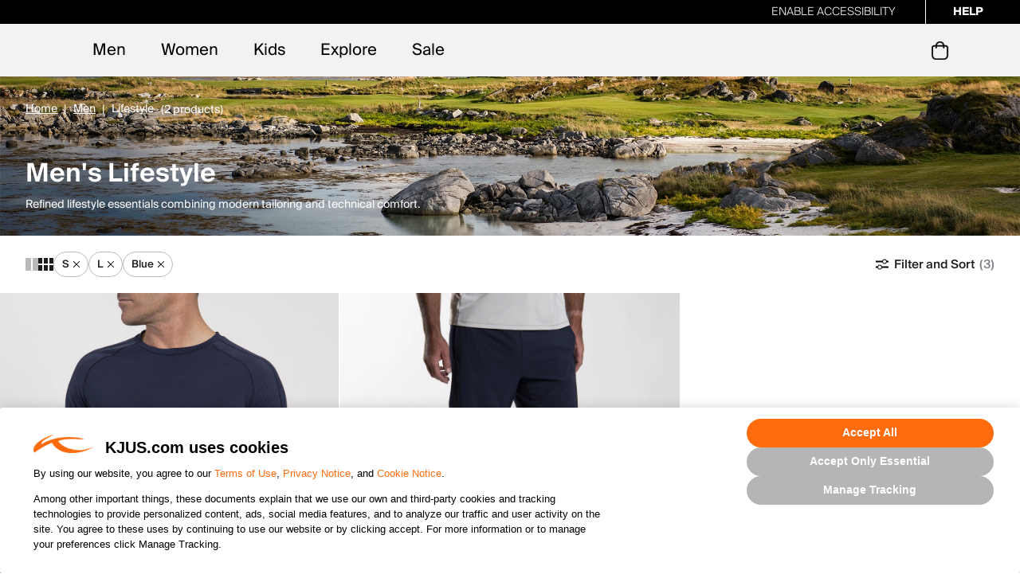

--- FILE ---
content_type: text/html;charset=UTF-8
request_url: https://www.kjus.com/us/en/men/lifestyle/l_s/blue_red_white/?pmid=nosale
body_size: 25712
content:
<!doctype html>
<!--[if lt IE 7]> <html class="ie6 oldie" lang="en"> <![endif]-->
<!--[if IE 7]> <html class="ie7 oldie" lang="en"> <![endif]-->
<!--[if IE 8]> <html class="ie8 oldie" lang="en"> <![endif]-->
<!--[if gt IE 8]><!--> <html lang="en" > <!--<![endif]-->
<head>










































































































<meta charset=UTF-8>
<!-- START Google Optimize -->

<!-- END Google Optimize -->


<title>High-End Men's Lifestyle Clothing | KJUS.com | KJUS</title>








<meta name="description" content="KJUS men's lifestyle clothing combines style and comfort, tailored jackets, vests, pants, and shirts made from the top quality performance fabrics."/>



<meta name="keywords" content="KJUS "/>

<!-- UI -->


<link rel="stylesheet" href="/on/demandware.static/Sites-kjus-Site/-/en_US/v1770100148308/css/kjus.min.css" />


<link href="/on/demandware.static/Sites-kjus-Site/-/default/dwd2e2eefc/images/favicon.ico" rel="shortcut icon" />

<meta name=viewport content="width=device-width, initial-scale=1">
<meta name="format-detection" content="telephone=no">



<meta name="viewport" content="width=device-width, initial-scale=1.0, maximum-scale=1.0, user-scalable=0" />





<script id="Cookiebot" src="https://consent.cookiebot.com/uc.js" data-cbid="196dfe75-27c5-4e6d-96e5-3a6b93ba9da7" type="text/javascript" async></script>

<link rel="apple-touch-icon" sizes="57x57" href="/on/demandware.static/Sites-kjus-Site/-/default/dwef1c9583/images/icons/apple-touch-icon-57.png" />
<link rel="apple-touch-icon" sizes="72x72" href="/on/demandware.static/Sites-kjus-Site/-/default/dw56679c57/images/icons/apple-touch-icon-72.png" />
<link rel="apple-touch-icon" sizes="114x114" href="/on/demandware.static/Sites-kjus-Site/-/default/dwe0fb715f/images/icons/apple-touch-icon-114.png" />
<link rel="apple-touch-icon" sizes="144x144" href="/on/demandware.static/Sites-kjus-Site/-/default/dw13cdd467/images/icons/apple-touch-icon-144.png" />

















    
        <link rel="alternate" href="https://www.kjus.com/us/en/men/lifestyle/l_s/blue_red_white/?pmid=nosale"  hreflang="en-US" />
    
        <link rel="alternate" href="https://www.kjus.com/gb/en/men/lifestyle/l_s-blue_red_white/?pmid=nosale"  hreflang="en-GB" />
    
        <link rel="alternate" href="https://www.kjus.com/ie/en/men/lifestyle/l_s/blue_red_white/?pmid=nosale"  hreflang="en-IE" />
    
        <link rel="alternate" href="https://www.kjus.com/de/en/men/lifestyle/l_s/blue_red_white/?pmid=nosale"  hreflang="en-DE" />
    
        <link rel="alternate" href="https://www.kjus.com/de/de/herren/lifestyle/l_s/?pmid=nosale&amp;prefn1=refinementColor&amp;prefv1=Blue%7CRed%7CWhite"  hreflang="de-DE" />
    
        <link rel="alternate" href="https://www.kjus.com/fr/en/men/lifestyle/l_s/blue_red_white/?pmid=nosale"  hreflang="en-FR" />
    
        <link rel="alternate" href="https://www.kjus.com/se/en/men/lifestyle/l_s/blue_red_white/?pmid=nosale"  hreflang="en-SE" />
    
        <link rel="alternate" href="https://www.kjus.com/at/en/men/lifestyle/l_s/blue_red_white/?pmid=nosale"  hreflang="en-AT" />
    
        <link rel="alternate" href="https://www.kjus.com/be/en/men/lifestyle/l_s/blue_red_white/?pmid=nosale"  hreflang="en-BE" />
    
        <link rel="alternate" href="https://www.kjus.com/dk/en/men/lifestyle/l_s/blue_red_white/?pmid=nosale"  hreflang="en-DK" />
    
        <link rel="alternate" href="https://www.kjus.com/it/en/men/lifestyle/l_s/blue_red_white/?pmid=nosale"  hreflang="en-IT" />
    
        <link rel="alternate" href="https://www.kjus.com/fi/en/men/lifestyle/l_s/blue_red_white/?pmid=nosale"  hreflang="en-FI" />
    
        <link rel="alternate" href="https://www.kjus.com/pt/en/men/lifestyle/l_s/blue_red_white/?pmid=nosale"  hreflang="en-PT" />
    
        <link rel="alternate" href="https://www.kjus.com/sk/en/men/lifestyle/l_s/blue_red_white/?pmid=nosale"  hreflang="en-SK" />
    
        <link rel="alternate" href="https://www.kjus.com/si/en/men/lifestyle/l_s/blue_red_white/?pmid=nosale"  hreflang="en-SI" />
    
        <link rel="alternate" href="https://www.kjus.com/es/en/men/lifestyle/l_s/blue_red_white/?pmid=nosale"  hreflang="en-ES" />
    
        <link rel="alternate" href="https://www.kjus.com/nl/en/men/lifestyle/l_s/blue_red_white/?pmid=nosale"  hreflang="en-NL" />
    
        <link rel="alternate" href="https://www.kjus.com/lu/en/men/lifestyle/l_s/blue_red_white/?pmid=nosale"  hreflang="en-LU" />
    
        <link rel="alternate" href="https://www.kjus.com/at/de/herren/lifestyle/l_s/?pmid=nosale&amp;prefn1=refinementColor&amp;prefv1=Blue%7CRed%7CWhite"  hreflang="de-AT" />
    
        <link rel="alternate" href="https://www.kjus.com/li/de/herren/lifestyle/l_s/?pmid=nosale&amp;prefn1=refinementColor&amp;prefv1=Blue%7CRed%7CWhite"  hreflang="de-LI" />
    
        <link rel="alternate" href="https://www.kjus.com/lu/de/herren/lifestyle/l_s/?pmid=nosale&amp;prefn1=refinementColor&amp;prefv1=Blue%7CRed%7CWhite"  hreflang="de-LU" />
    
        <link rel="alternate" href="https://www.kjus.com/ch/de/herren/lifestyle/l_s/?pmid=nosale&amp;prefn1=refinementColor&amp;prefv1=Blue%7CRed%7CWhite"  hreflang="de-CH" />
    
        <link rel="alternate" href="https://www.kjus.com"  hreflang="x-default" />
    


<script type="text/javascript">//<!--
/* <![CDATA[ (head-active_data.js) */
var dw = (window.dw || {});
dw.ac = {
    _analytics: null,
    _events: [],
    _category: "",
    _searchData: "",
    _anact: "",
    _anact_nohit_tag: "",
    _analytics_enabled: "true",
    _timeZone: "America/Denver",
    _capture: function(configs) {
        if (Object.prototype.toString.call(configs) === "[object Array]") {
            configs.forEach(captureObject);
            return;
        }
        dw.ac._events.push(configs);
    },
	capture: function() { 
		dw.ac._capture(arguments);
		// send to CQ as well:
		if (window.CQuotient) {
			window.CQuotient.trackEventsFromAC(arguments);
		}
	},
    EV_PRD_SEARCHHIT: "searchhit",
    EV_PRD_DETAIL: "detail",
    EV_PRD_RECOMMENDATION: "recommendation",
    EV_PRD_SETPRODUCT: "setproduct",
    applyContext: function(context) {
        if (typeof context === "object" && context.hasOwnProperty("category")) {
        	dw.ac._category = context.category;
        }
        if (typeof context === "object" && context.hasOwnProperty("searchData")) {
        	dw.ac._searchData = context.searchData;
        }
    },
    setDWAnalytics: function(analytics) {
        dw.ac._analytics = analytics;
    },
    eventsIsEmpty: function() {
        return 0 == dw.ac._events.length;
    }
};
/* ]]> */
// -->
</script>
<script type="text/javascript">//<!--
/* <![CDATA[ (head-cquotient.js) */
var CQuotient = window.CQuotient = {};
CQuotient.clientId = 'aazw-kjus';
CQuotient.realm = 'AAZW';
CQuotient.siteId = 'kjus';
CQuotient.instanceType = 'prd';
CQuotient.locale = 'en_US';
CQuotient.fbPixelId = '__UNKNOWN__';
CQuotient.activities = [];
CQuotient.cqcid='';
CQuotient.cquid='';
CQuotient.cqeid='';
CQuotient.cqlid='';
CQuotient.apiHost='api.cquotient.com';
/* Turn this on to test against Staging Einstein */
/* CQuotient.useTest= true; */
CQuotient.useTest = ('true' === 'false');
CQuotient.initFromCookies = function () {
	var ca = document.cookie.split(';');
	for(var i=0;i < ca.length;i++) {
	  var c = ca[i];
	  while (c.charAt(0)==' ') c = c.substring(1,c.length);
	  if (c.indexOf('cqcid=') == 0) {
		CQuotient.cqcid=c.substring('cqcid='.length,c.length);
	  } else if (c.indexOf('cquid=') == 0) {
		  var value = c.substring('cquid='.length,c.length);
		  if (value) {
		  	var split_value = value.split("|", 3);
		  	if (split_value.length > 0) {
			  CQuotient.cquid=split_value[0];
		  	}
		  	if (split_value.length > 1) {
			  CQuotient.cqeid=split_value[1];
		  	}
		  	if (split_value.length > 2) {
			  CQuotient.cqlid=split_value[2];
		  	}
		  }
	  }
	}
}
CQuotient.getCQCookieId = function () {
	if(window.CQuotient.cqcid == '')
		window.CQuotient.initFromCookies();
	return window.CQuotient.cqcid;
};
CQuotient.getCQUserId = function () {
	if(window.CQuotient.cquid == '')
		window.CQuotient.initFromCookies();
	return window.CQuotient.cquid;
};
CQuotient.getCQHashedEmail = function () {
	if(window.CQuotient.cqeid == '')
		window.CQuotient.initFromCookies();
	return window.CQuotient.cqeid;
};
CQuotient.getCQHashedLogin = function () {
	if(window.CQuotient.cqlid == '')
		window.CQuotient.initFromCookies();
	return window.CQuotient.cqlid;
};
CQuotient.trackEventsFromAC = function (/* Object or Array */ events) {
try {
	if (Object.prototype.toString.call(events) === "[object Array]") {
		events.forEach(_trackASingleCQEvent);
	} else {
		CQuotient._trackASingleCQEvent(events);
	}
} catch(err) {}
};
CQuotient._trackASingleCQEvent = function ( /* Object */ event) {
	if (event && event.id) {
		if (event.type === dw.ac.EV_PRD_DETAIL) {
			CQuotient.trackViewProduct( {id:'', alt_id: event.id, type: 'raw_sku'} );
		} // not handling the other dw.ac.* events currently
	}
};
CQuotient.trackViewProduct = function(/* Object */ cqParamData){
	var cq_params = {};
	cq_params.cookieId = CQuotient.getCQCookieId();
	cq_params.userId = CQuotient.getCQUserId();
	cq_params.emailId = CQuotient.getCQHashedEmail();
	cq_params.loginId = CQuotient.getCQHashedLogin();
	cq_params.product = cqParamData.product;
	cq_params.realm = cqParamData.realm;
	cq_params.siteId = cqParamData.siteId;
	cq_params.instanceType = cqParamData.instanceType;
	cq_params.locale = CQuotient.locale;
	
	if(CQuotient.sendActivity) {
		CQuotient.sendActivity(CQuotient.clientId, 'viewProduct', cq_params);
	} else {
		CQuotient.activities.push({activityType: 'viewProduct', parameters: cq_params});
	}
};
/* ]]> */
// -->
</script>
<!-- Demandware Apple Pay -->

<style type="text/css">ISAPPLEPAY{display:inline}.dw-apple-pay-button,.dw-apple-pay-button:hover,.dw-apple-pay-button:active{background-color:black;background-image:-webkit-named-image(apple-pay-logo-white);background-position:50% 50%;background-repeat:no-repeat;background-size:75% 60%;border-radius:5px;border:1px solid black;box-sizing:border-box;margin:5px auto;min-height:30px;min-width:100px;padding:0}
.dw-apple-pay-button:after{content:'Apple Pay';visibility:hidden}.dw-apple-pay-button.dw-apple-pay-logo-white{background-color:white;border-color:white;background-image:-webkit-named-image(apple-pay-logo-black);color:black}.dw-apple-pay-button.dw-apple-pay-logo-white.dw-apple-pay-border{border-color:black}</style>






<link rel="canonical" href="https://www.kjus.com/us/en/men/lifestyle/" />



<script>(window.BOOMR_mq=window.BOOMR_mq||[]).push(["addVar",{"rua.upush":"false","rua.cpush":"false","rua.upre":"false","rua.cpre":"false","rua.uprl":"false","rua.cprl":"false","rua.cprf":"false","rua.trans":"SJ-06ba3518-d589-425d-9f7b-12f747785a8c","rua.cook":"false","rua.ims":"false","rua.ufprl":"false","rua.cfprl":"false","rua.isuxp":"false","rua.texp":"norulematch","rua.ceh":"false","rua.ueh":"false","rua.ieh.st":"0"}]);</script>
                              <script>!function(a){var e="https://s.go-mpulse.net/boomerang/",t="addEventListener";if("False"=="True")a.BOOMR_config=a.BOOMR_config||{},a.BOOMR_config.PageParams=a.BOOMR_config.PageParams||{},a.BOOMR_config.PageParams.pci=!0,e="https://s2.go-mpulse.net/boomerang/";if(window.BOOMR_API_key="MXPD2-9PZVH-9XUSY-QB8YE-F6ZY4",function(){function n(e){a.BOOMR_onload=e&&e.timeStamp||(new Date).getTime()}if(!a.BOOMR||!a.BOOMR.version&&!a.BOOMR.snippetExecuted){a.BOOMR=a.BOOMR||{},a.BOOMR.snippetExecuted=!0;var i,_,o,r=document.createElement("iframe");if(a[t])a[t]("load",n,!1);else if(a.attachEvent)a.attachEvent("onload",n);r.src="javascript:void(0)",r.title="",r.role="presentation",(r.frameElement||r).style.cssText="width:0;height:0;border:0;display:none;",o=document.getElementsByTagName("script")[0],o.parentNode.insertBefore(r,o);try{_=r.contentWindow.document}catch(O){i=document.domain,r.src="javascript:var d=document.open();d.domain='"+i+"';void(0);",_=r.contentWindow.document}_.open()._l=function(){var a=this.createElement("script");if(i)this.domain=i;a.id="boomr-if-as",a.src=e+"MXPD2-9PZVH-9XUSY-QB8YE-F6ZY4",BOOMR_lstart=(new Date).getTime(),this.body.appendChild(a)},_.write("<bo"+'dy onload="document._l();">'),_.close()}}(),"".length>0)if(a&&"performance"in a&&a.performance&&"function"==typeof a.performance.setResourceTimingBufferSize)a.performance.setResourceTimingBufferSize();!function(){if(BOOMR=a.BOOMR||{},BOOMR.plugins=BOOMR.plugins||{},!BOOMR.plugins.AK){var e="false"=="true"?1:0,t="",n="aofuzbaxzcoek2mcfrja-f-b483fda56-clientnsv4-s.akamaihd.net",i="false"=="true"?2:1,_={"ak.v":"39","ak.cp":"1066902","ak.ai":parseInt("634353",10),"ak.ol":"0","ak.cr":8,"ak.ipv":4,"ak.proto":"h2","ak.rid":"75978df","ak.r":44386,"ak.a2":e,"ak.m":"a","ak.n":"essl","ak.bpcip":"3.139.76.0","ak.cport":59554,"ak.gh":"23.192.164.71","ak.quicv":"","ak.tlsv":"tls1.3","ak.0rtt":"","ak.0rtt.ed":"","ak.csrc":"-","ak.acc":"","ak.t":"1770138706","ak.ak":"hOBiQwZUYzCg5VSAfCLimQ==PvFgDSCUJhTBo4q6E9o9XJwNoIYRHhsl0SRNkQgWsHT78ORjgvPcg2vEQoW9reisIcqOZQ7zWOI8cltGA4daNLTrmnqsh0GT4PmIHMiBXGEhdA7qTMufsDqXgw2hap6vnXWbcx5H8FB9ltLIe3EbSJMRJ4Fw/6zz7iqwgvwqbqIGeM8Lyi0WJ9ZtI9QM5ZI0xxotvPD7q1jj9xvDcZFgHuU4nHT0iFa5HI1jZHlTRwvmGIm2lwlOzdSYIXT/eSbpI4Kgv4DN039lFROhfqrcJfQvF4wjoFErB3nzMSxOvq0DbPy098K3/txXsA8rk+64Sf+t8SQz29/LQWDypMRgux6LJ9Yb3VvfZ12s25Z3NLCiMrRnenLhU8PgMOe5eEAU8ioKHTfJtnGn9P/cCdm98UB2ggdxCytEbeAO5T4uL2E=","ak.pv":"66","ak.dpoabenc":"","ak.tf":i};if(""!==t)_["ak.ruds"]=t;var o={i:!1,av:function(e){var t="http.initiator";if(e&&(!e[t]||"spa_hard"===e[t]))_["ak.feo"]=void 0!==a.aFeoApplied?1:0,BOOMR.addVar(_)},rv:function(){var a=["ak.bpcip","ak.cport","ak.cr","ak.csrc","ak.gh","ak.ipv","ak.m","ak.n","ak.ol","ak.proto","ak.quicv","ak.tlsv","ak.0rtt","ak.0rtt.ed","ak.r","ak.acc","ak.t","ak.tf"];BOOMR.removeVar(a)}};BOOMR.plugins.AK={akVars:_,akDNSPreFetchDomain:n,init:function(){if(!o.i){var a=BOOMR.subscribe;a("before_beacon",o.av,null,null),a("onbeacon",o.rv,null,null),o.i=!0}return this},is_complete:function(){return!0}}}}()}(window);</script></head>
<body style="" class="hide-refinements">















































































































<script>
if (typeof dataLayer === "undefined") {
    var dataLayer = [];
}
</script>


	<!-- Google Tag Manager (noscript) -->
	<noscript><iframe src="https://www.googletagmanager.com/ns.html?id=GTM-NJXX3FP"
	height="0" width="0" style="display:none;visibility:hidden"></iframe></noscript>
	<!-- End Google Tag Manager (noscript) -->

	<script>
        var dataLayerData = [{"pageLanguage":"en_US","pageView":"ListingPage","categoryName":"Lifestyle","breadCrumb":"men|men-lifestyle","pageType":"search"}];

        if (!!dataLayerData && dataLayerData.constructor === Array) {
            dataLayerData = dataLayerData.shift();
        }

        
		(dataLayer = dataLayer || []).push(dataLayerData); //yes

		dataLayer.push({"ecommerce":{"currencyCode":"USD","impressions":[{"id":"K00567","name":"Men's Active T-Shirt","image":"https://www.kjus.com/dw/image/v2/AAZW_PRD/on/demandware.static/-/Sites-kjus-master-akeneo/default/dw512474ff/images/K00567_K0056701_MF.jpg?sw=300&sh=300&sm=fit&sfrm=jpg","imageNameplate":"https://www.kjus.com/dw/image/v2/AAZW_PRD/on/demandware.static/-/Sites-kjus-master-akeneo/default/dw512474ff/images/K00567_K0056701_MF.jpg?sw=300&sh=300&sm=fit&sfrm=jpg","url":"https://www.kjus.com/us/en/men/lifestyle/sale/mens-active-t-shirt/K00567.html","category":"Sale","product_type":"Men>Lifestyle>Sale","price":79,"position":1},{"id":"K00331","name":"Men's Active Shorts","image":"https://www.kjus.com/dw/image/v2/AAZW_PRD/on/demandware.static/-/Sites-kjus-master-akeneo/default/dw1d5e35fc/images/K00331_K0033101_MF.jpg?sw=300&sh=300&sm=fit&sfrm=JPG","imageNameplate":"https://www.kjus.com/dw/image/v2/AAZW_PRD/on/demandware.static/-/Sites-kjus-master-akeneo/default/dw1d5e35fc/images/K00331_K0033101_MF.jpg?sw=300&sh=300&sm=fit&sfrm=JPG","url":"https://www.kjus.com/us/en/men/lifestyle/bottoms/mens-active-shorts/K00331.html","category":"Bottoms","product_type":"Men>Lifestyle>Bottoms","price":99,"position":2}]}});var impressions = {"K00567":{"id":"K00567","name":"Men's Active T-Shirt","image":"https://www.kjus.com/dw/image/v2/AAZW_PRD/on/demandware.static/-/Sites-kjus-master-akeneo/default/dw512474ff/images/K00567_K0056701_MF.jpg?sw=300&sh=300&sm=fit&sfrm=jpg","imageNameplate":"https://www.kjus.com/dw/image/v2/AAZW_PRD/on/demandware.static/-/Sites-kjus-master-akeneo/default/dw512474ff/images/K00567_K0056701_MF.jpg?sw=300&sh=300&sm=fit&sfrm=jpg","url":"https://www.kjus.com/us/en/men/lifestyle/sale/mens-active-t-shirt/K00567.html","category":"Sale","product_type":"Men>Lifestyle>Sale","price":79,"position":1},"K00331":{"id":"K00331","name":"Men's Active Shorts","image":"https://www.kjus.com/dw/image/v2/AAZW_PRD/on/demandware.static/-/Sites-kjus-master-akeneo/default/dw1d5e35fc/images/K00331_K0033101_MF.jpg?sw=300&sh=300&sm=fit&sfrm=JPG","imageNameplate":"https://www.kjus.com/dw/image/v2/AAZW_PRD/on/demandware.static/-/Sites-kjus-master-akeneo/default/dw1d5e35fc/images/K00331_K0033101_MF.jpg?sw=300&sh=300&sm=fit&sfrm=JPG","url":"https://www.kjus.com/us/en/men/lifestyle/bottoms/mens-active-shorts/K00331.html","category":"Bottoms","product_type":"Men>Lifestyle>Bottoms","price":99,"position":2}};
		
	</script>
	

<script>
	var noEcommerce = true;
	dataLayer.forEach(function(item, i, arr) {
		if ((item.ecommerce != undefined) && ('' != '')) {
			dataLayer[i].ecommerce['returnUrl'] = '';
			noEcommerce = false;
		}
	});
	if (noEcommerce && ('' != '')) {
		var obj = {};
		obj['ecommerce'] = {};
		obj['ecommerce']['returnUrl'] = '';
		dataLayer.push(obj);
	}
</script>
    


    <script>
        
            dataLayer.push({"demandwareID":"dfpqsWOdctbp3igXiTtaoRgXBV","loggedInState":false,"FIConsumerID":"","ClientUserAgent":"Mozilla/5.0 (Macintosh; Intel Mac OS X 10_15_7) AppleWebKit/537.36 (KHTML, like Gecko) Chrome/131.0.0.0 Safari/537.36; ClaudeBot/1.0; +claudebot@anthropic.com)","ClientIPAddress":"3.139.76.132","City":"columbus","State":"oh","Zip":"43215","Country":"us"});
        
        
    </script>


<script>window.gtmGlobalMeta = {"ClientUserAgent":"Mozilla/5.0 (Macintosh; Intel Mac OS X 10_15_7) AppleWebKit/537.36 (KHTML, like Gecko) Chrome/131.0.0.0 Safari/537.36; ClaudeBot/1.0; +claudebot@anthropic.com)","ClientIPAddress":"3.139.76.132","City":"columbus","State":"oh","Zip":"43215","Country":"us"};</script>


    
        <script>
            (function(w,d,s,l,i){w[l]=w[l]||[];w[l].push({'gtm.start': new Date().getTime(),event:'gtm.js'});var f=d.getElementsByTagName(s)[0],j=d.createElement(s),dl=l!='dataLayer'?'&l='+l:'';j.async=true;j.src='//www.googletagmanager.com/gtm.js?id='+i+dl;f.parentNode.insertBefore(j,f);})(window,document,'script','dataLayer','GTM-NJXX3FP');
        </script>
    

<!-- End Google Tag Manager -->

<div id="wrapper" class="pt_product-search-result">










































































































<div class="header-banner">

	 

	
<!-- utility user menu -->
<div class="menu-help">

<div class="help" id="help">















<div class="content-asset   "><!-- dwMarker="content" dwContentID="b5e6fb7dfbc6cf510b56c5d377" -->
<a class="UsableNetAssistive" style="text-transform:none;margin:0 auto;text-align:right; color:#000;padding-right:10px;" onclick="enableUsableNetAssistive()" href="#" title="By activating this link you will enable accessibility for all the data and features of the site">Enable Accessibility</a>
<a class="help-menu-trigger js-help-menu-trigger" href="https://www.kjus.com/us/en/customer-service.html"><span>Help</span></a>
<div class="help-panel">
    <div class="help-links">
        <a href="https://www.kjus.com/us/en/order-status/">Order Status</a>
        <a href="https://www.kjus.com/us/en/returns.html">Returns</a>
        <a href="https://www.kjus.com/us/en/contact/">Contact Us</a>
        <h3>Call 800.848.0468</h3>
    </div>
</div>


</div> <!-- End content-asset -->





</div>
</div>
</div>
<header class="header">




<div class="header-main" role="banner">
<div class="header-main__inner">
<div class="menu-toggle mobile-hamburger-toggle" tabindex="0" role="button" aria-expanded="false" title="Menu">
<span></span>
<span></span>
<span></span>
</div>
<div class="logo-container">
<div class="primary-logo">
<a href="/us/en/home/" title="KJUS">
<img src="/on/demandware.static/Sites-kjus-Site/-/default/dw5a4873ef/images/logo-kjus.svg" alt="KJUS" class="desktop-show" />
<img src="/on/demandware.static/Sites-kjus-Site/-/default/dwff861ad0/images/logo-kjus-mobile.svg" alt="KJUS" class="mobile-show logo-kjus-mobile" />
</a>
</div>
</div>
<nav id="navigation" role="navigation">
















































































































<ul class="menu-category level-1">

<li class="nav-mobile-only home-button"></li>

<li class="">


<a class="menu-item-toggle has-sub-menu" aria-expanded="false" aria-haspopup="true" href="https://www.kjus.com/us/en/men/">

Men

</a>




<div class="level-2" aria-label="submenu">
<div class="innerWidth">
<div class="catSubnav megamenu-content">

	 


	











<div class="desktop-menu-link-groups">
    <div class="link-group">
        <a class="link-group-head" href="https://www.kjus.com/us/en/men/golf/">Golf</a>
        <a class="link-group-link" href="https://www.kjus.com/us/en/men/golf/rain-and-wind/">Rainwear</a>
        <a class="link-group-link" href="https://www.kjus.com/us/en/men/golf/jackets-and-vests/">Jackets & Vests</a>
        <a class="link-group-link" href="https://www.kjus.com/us/en/men/golf/midlayers/">Midlayers & Sweaters</a>
        <a class="link-group-link" href="https://www.kjus.com/us/en/men/golf/polos/">Polos</a>
        <a class="link-group-link" href="https://www.kjus.com/us/en/men/golf/bottoms/">Bottoms</a>
        <a class="link-group-link" href="https://www.kjus.com/us/en/men/golf/accessories/">Accessories</a>
    </div>
    <div class="link-group">
        <a class="link-group-head" href="https://www.kjus.com/us/en/men/ski/">Ski</a>
        <a class="link-group-link" href="https://www.kjus.com/us/en/men/ski/jackets/">Jackets</a>
        <a class="link-group-link" href="https://www.kjus.com/us/en/men/ski/pants/">Pants</a>
        <a class="link-group-link" href="https://www.kjus.com/us/en/men/ski/midlayers/">Midlayers & Sweaters</a>
        <a class="link-group-link" href="https://www.kjus.com/us/en/men/ski/baselayers/">Base Layers</a>
        <a class="link-group-link" href="https://www.kjus.com/us/en/men/ski/accessories/">Accessories</a>
    </div>
    <div class="link-group">
        <a class="link-group-head" href="https://www.kjus.com/us/en/men/lifestyle/">Lifestyle</a>
        <a class="link-group-link" href="https://www.kjus.com/us/en/men/lifestyle/jackets-and-vests/">Jackets & Vests</a>
        <a class="link-group-link" href="https://www.kjus.com/us/en/men/lifestyle/midlayers/">Midlayers & Sweaters</a>
        <a class="link-group-link" href="https://www.kjus.com/us/en/men/lifestyle/polos-and-shirts/">Shirts</a>
        <a class="link-group-link" href="https://www.kjus.com/us/en/men/lifestyle/bottoms/">Bottoms</a>
        <a class="link-group-link" href="https://www.kjus.com/us/en/men/lifestyle/accessories/">Accessories</a>

    </div>
    <div class="link-group">
        <a class="link-group-head" href="https://www.kjus.com/us/en/new-arrivals-2/">Featured</a>
        <a class="link-group-link" href="https://www.kjus.com/us/en/new-arrivals-2/">New Arrivals</a>
        <a class="link-group-link" href="https://www.kjus.com/us/en/orange-label/">Orange Label</a>
        <a class="link-group-link" href="https://www.kjus.com/us/en/kjus-apparel-with-loro-piana/">Loro Piana</a>
        <a class="link-group-link" href="https://www.kjus.com/us/en/hollow-pima-collection/">Hollow Pima Cotton</a>
        <a class="link-group-link" href="https://www.kjus.com/us/en/techguide.html">The Tech Guide</a>

    </div>
</div>

<div class="subNavBanners">
    <div class="fly-out-banner desktop-menu-promos">
        <a class="desktop-menu-promo" href="https://www.kjus.com/us/en/men/golf/">
            <img src="https://www.kjus.com/on/demandware.static/-/Library-Sites-KJUSSharedLibrary/default/dw1ddc8d0e/Flyout/12.23.2025_MensGolf_NavFlyout.jpg" alt="A male golfer in full swing on a course." />
            <div class="desktop-menu-promo-title">
                Men's Golf
            </div>
            <div class="desktop-menu-promo-text">
                Temperature regulation and premium comfort.
            </div>
        </a>
    </div>
    <div class="fly-out-banner desktop-menu-promos">
        <a class="desktop-menu-promo" href="https://www.kjus.com/us/en/men/ski/">
        <img src="https://www.kjus.com/on/demandware.static/-/Library-Sites-KJUSSharedLibrary/default/dw58a78ff8/Flyout/MensCapture_NavFlyout.jpg" alt="A skier wearing a green and grey KJUS ski jacket and green ski pants, carving down the mountain." />
            <div class="desktop-menu-promo-title">
                Men's Ski
            </div>
            <div class="desktop-menu-promo-text">
                Performance engineered for every pursuit.
            </div>
        </a>
    </div>

    <div class="fly-out-banner desktop-menu-promos">
        <a class="desktop-menu-promo" href="https://www.kjus.com/us/en/men/lifestyle/">
            <img src="https://www.kjus.com/on/demandware.static/-/Library-Sites-KJUSSharedLibrary/default/dw65a26baf/Flyout/12.23.2025_MensLifestyle_NavFlyout.jpg" alt="Man wearing KJUS Yellowstone Shirt holding a wine glass." />
            <div class="desktop-menu-promo-title">
                Styles for Everyday
            </div>
            <div class="desktop-menu-promo-text">
                Versatile pieces made with soft performance fabrics.
            </div>
        </a>
    </div>



    
</div>






 
	
</div>
<ul class="mobileSubnav">



<li>
<a class="level-2-link with-submenu" href="https://www.kjus.com/us/en/men/golf/" aria-haspopup="true">

Golf

</a>

<ul class="level-3" aria-label="submenu">


<li>
<a href="https://www.kjus.com/us/en/men/golf/rain-and-wind/">

Rain &amp; Wind

</a>
</li>



<li>
<a href="https://www.kjus.com/us/en/men/golf/jackets-and-vests/">

Jackets &amp; Vests

</a>
</li>



<li>
<a href="https://www.kjus.com/us/en/men/golf/midlayers/">

Midlayers

</a>
</li>



<li>
<a href="https://www.kjus.com/us/en/men/golf/polos/">

Polos

</a>
</li>



<li>
<a href="https://www.kjus.com/us/en/men/golf/bottoms/">

Bottoms

</a>
</li>



<li>
<a href="https://www.kjus.com/us/en/men/golf/accessories/">

Accessories

</a>
</li>



<li>
<a href="https://www.kjus.com/us/en/men/golf/sale/">

Sale

</a>
</li>


</ul>

</li>




<li>
<a class="level-2-link with-submenu" href="https://www.kjus.com/us/en/men/ski/" aria-haspopup="true">

Ski

</a>

<ul class="level-3" aria-label="submenu">


<li>
<a href="https://www.kjus.com/us/en/men/ski/jackets/">

Jackets

</a>
</li>



<li>
<a href="https://www.kjus.com/us/en/men/ski/pants/">

Pants

</a>
</li>



<li>
<a href="https://www.kjus.com/us/en/men/ski/midlayers/">

Midlayers

</a>
</li>



<li>
<a href="https://www.kjus.com/us/en/men/ski/baselayers/">

Baselayers

</a>
</li>



<li>
<a href="https://www.kjus.com/us/en/men/ski/accessories/">

Accessories

</a>
</li>



<li>
<a href="https://www.kjus.com/us/en/men/ski/sale/">

Sale

</a>
</li>


</ul>

</li>




<li>
<a class="level-2-link with-submenu" href="https://www.kjus.com/us/en/men/lifestyle/" aria-haspopup="true">

Lifestyle

</a>

<ul class="level-3" aria-label="submenu">


<li>
<a href="https://www.kjus.com/us/en/men/lifestyle/jackets-and-vests/">

Jackets &amp; Vests

</a>
</li>



<li>
<a href="https://www.kjus.com/us/en/men/lifestyle/midlayers/">

Midlayers

</a>
</li>



<li>
<a href="https://www.kjus.com/us/en/men/lifestyle/polos-and-shirts/">

Polos &amp; Shirts

</a>
</li>



<li>
<a href="https://www.kjus.com/us/en/men/lifestyle/bottoms/">

Bottoms

</a>
</li>



<li>
<a href="https://www.kjus.com/us/en/men/lifestyle/accessories/">

Accessories

</a>
</li>



<li>
<a href="https://www.kjus.com/us/en/men/lifestyle/sale/">

Sale

</a>
</li>


</ul>

</li>


</ul>
</div>
</div>

</li>

<li class="">


<a class="menu-item-toggle has-sub-menu" aria-expanded="false" aria-haspopup="true" href="https://www.kjus.com/us/en/women/">

Women

</a>




<div class="level-2" aria-label="submenu">
<div class="innerWidth">
<div class="catSubnav megamenu-content">

	 


	











<div class="desktop-menu-link-groups">
    <div class="link-group">
        <a class="link-group-head" href="https://www.kjus.com/us/en/women/golf/">Golf</a>
        <a class="link-group-link" href="https://www.kjus.com/us/en/women/golf/rainwear/">Rainwear</a>
        <a class="link-group-link" href="https://www.kjus.com/us/en/women/golf/jackets-and-vests/">Jackets & Vests</a>
        <a class="link-group-link" href="https://www.kjus.com/us/en/women/golf/midlayers/">Midlayers & Sweaters</a>
        <a class="link-group-link" href="https://www.kjus.com/us/en/women/golf/polos/">Polos</a>
        <a class="link-group-link" href="https://www.kjus.com/us/en/women/golf/pants-and-skorts/">Pants & Skorts</a>
        <a class="link-group-link" href="https://www.kjus.com/us/en/women/golf/dresses/">Dresses</a>
        <a class="link-group-link" href="https://www.kjus.com/us/en/women/golf/accessories/">Accessories</a>
    </div>
    <div class="link-group">
        <a class="link-group-head" href="https://www.kjus.com/us/en/women/ski/">Ski</a>
        <a class="link-group-link" href="https://www.kjus.com/us/en/women/ski/jackets/">Jackets</a>
        <a class="link-group-link" href="https://www.kjus.com/us/en/women/ski/pants/">Pants</a>
        <a class="link-group-link" href="https://www.kjus.com/us/en/women/ski/midlayers-and-sweaters/">Midlayers & Sweaters</a>
        <a class="link-group-link" href="https://www.kjus.com/us/en/women/ski/baselayers/">Baselayers</a>
        <a class="link-group-link" href="https://www.kjus.com/us/en/women/ski/accessories/">Accessories</a>
    </div>
    <div class="link-group">
        <a class="link-group-head" href="https://www.kjus.com/us/en/women/lifestyle/">Lifestyle</a>
        <a class="link-group-link" href="https://www.kjus.com/us/en/women/lifestyle/jackets-and-vests/">Jackets & Vests</a>
        <a class="link-group-link" href="https://www.kjus.com/us/en/women/lifestyle/midlayers/">Sweaters & Tops</a>
       <a class="link-group-link" href="https://www.kjus.com/us/en/women/lifestyle/bottoms/">Bottoms</a>
        <a class="link-group-link" href="https://www.kjus.com/us/en/women/lifestyle/accessories/">Accessories</a>
    </div>
    <div class="link-group">
        <a class="link-group-head" href="https://www.kjus.com/us/en/search/">Featured</a>
        <a class="link-group-link" href="https://www.kjus.com/us/en/new-arrivals-3/">New Arrivals</a>
        <a class="link-group-link" href="https://www.kjus.com/us/en/orange-label/">Orange Label</a>
        <a class="link-group-link" href="https://www.kjus.com/us/en/kjus-apparel-with-loro-piana/">Loro Piana</a>
        <a class="link-group-link" href="https://www.kjus.com/us/en/womens-collagen-collection/">Collagen Collection</a>
        <a class="link-group-link" href="https://www.kjus.com/us/en/hollow-pima-collection/">Hollow Pima Cotton</a>
        <a class="link-group-link" href="https://www.kjus.com/us/en/techguide.html">The Tech Guide</a>

    </div>
</div>

<div class="subNavBanners">
    <div class="fly-out-banner desktop-menu-promos">
        <a class="desktop-menu-promo" href="https://www.kjus.com/us/en/women/golf/">
            <img src="https://www.kjus.com/on/demandware.static/-/Library-Sites-KJUSSharedLibrary/default/dwb1f1a744/Flyout/12.23.2025_WomensGolf_NavFlyout.jpg" alt="Female golfer wearing the KJUS Retention Jacket on a course." />
            <div class="desktop-menu-promo-title">
                Women's Golf
            </div>
            <div class="desktop-menu-promo-text">
                Premium golf apparel crafted for breathability and range of motion.
            </div>
        </a>
    </div>
    <div class="fly-out-banner desktop-menu-promos">
        <a class="desktop-menu-promo" href="https://www.kjus.com/us/en/women/ski/">
            <img src="https://www.kjus.com/on/demandware.static/-/Library-Sites-KJUSSharedLibrary/default/dw3e1f97ca/Flyout/12.23.2025_WomensSki_NavFlyout.jpg" alt="Female skier wearing a bright blue KJUS Formula Jacket." />
            <div class="desktop-menu-promo-title">
                Women's Ski
            </div>
            <div class="desktop-menu-promo-text">
                Where tech meets luxury. 
            </div>
        </a>
    </div>
    <div class="fly-out-banner desktop-menu-promos">
        <a class="desktop-menu-promo" href="https://www.kjus.com/us/en/women/lifestyle/">
            <img src="https://www.kjus.com/on/demandware.static/-/Library-Sites-KJUSSharedLibrary/default/dw38356731/Flyout/12.23.2025_WomensLifestyle_NavFlyout.jpg" alt="A woman wearing the KJUS Vivi Velvet Vest." />
            <div class="desktop-menu-promo-title">
                Styles for Everyday
            </div>
            <div class="desktop-menu-promo-text">
                Versatile pieces made with performance fabrics.
            </div>
        </a>
    </div>

    
</div>






 
	
</div>
<ul class="mobileSubnav">



<li>
<a class="level-2-link with-submenu" href="https://www.kjus.com/us/en/women/golf/" aria-haspopup="true">

Golf

</a>

<ul class="level-3" aria-label="submenu">


<li>
<a href="https://www.kjus.com/us/en/women/golf/rainwear/">

Rainwear

</a>
</li>



<li>
<a href="https://www.kjus.com/us/en/women/golf/jackets-and-vests/">

Jackets &amp; Vests

</a>
</li>



<li>
<a href="https://www.kjus.com/us/en/women/golf/midlayers/">

Midlayers

</a>
</li>



<li>
<a href="https://www.kjus.com/us/en/women/golf/polos/">

Polos

</a>
</li>



<li>
<a href="https://www.kjus.com/us/en/women/golf/pants-and-skorts/">

Pants &amp; Skorts

</a>
</li>



<li>
<a href="https://www.kjus.com/us/en/women/golf/dresses/">

Dresses

</a>
</li>



<li>
<a href="https://www.kjus.com/us/en/women/golf/accessories/">

Accessories

</a>
</li>



<li>
<a href="https://www.kjus.com/us/en/women/golf/sale/">

Sale

</a>
</li>


</ul>

</li>




<li>
<a class="level-2-link with-submenu" href="https://www.kjus.com/us/en/women/ski/" aria-haspopup="true">

Ski

</a>

<ul class="level-3" aria-label="submenu">


<li>
<a href="https://www.kjus.com/us/en/women/ski/jackets/">

Jackets

</a>
</li>



<li>
<a href="https://www.kjus.com/us/en/women/ski/midlayers-and-sweaters/">

Midlayers &amp; Sweaters

</a>
</li>



<li>
<a href="https://www.kjus.com/us/en/women/ski/pants/">

Pants

</a>
</li>



<li>
<a href="https://www.kjus.com/us/en/women/ski/baselayers/">

Baselayers

</a>
</li>



<li>
<a href="https://www.kjus.com/us/en/women/ski/accessories/">

Accessories

</a>
</li>



<li>
<a href="https://www.kjus.com/us/en/women/ski/sale/">

Sale

</a>
</li>


</ul>

</li>




<li>
<a class="level-2-link with-submenu" href="https://www.kjus.com/us/en/women/lifestyle/" aria-haspopup="true">

Lifestyle

</a>

<ul class="level-3" aria-label="submenu">


<li>
<a href="https://www.kjus.com/us/en/women/lifestyle/jackets-and-vests/">

Jackets &amp; Vests

</a>
</li>



<li>
<a href="https://www.kjus.com/us/en/women/lifestyle/midlayers/">

Midlayers

</a>
</li>



<li>
<a href="https://www.kjus.com/us/en/women/lifestyle/bottoms/">

Bottoms

</a>
</li>



<li>
<a href="https://www.kjus.com/us/en/women/lifestyle/accessories/">

Accessories

</a>
</li>



<li>
<a href="https://www.kjus.com/us/en/women/lifestyle/sale/">

Sale

</a>
</li>


</ul>

</li>


</ul>
</div>
</div>

</li>

<li class="">


<a class="menu-item-toggle has-sub-menu" aria-expanded="false" aria-haspopup="true" href="https://www.kjus.com/us/en/kids/">

Kids

</a>




<div class="level-2" aria-label="submenu">
<div class="innerWidth">
<div class="catSubnav megamenu-content">

	 


	











<div class="desktop-menu-link-groups">
    <div class="link-group">
        <a class="link-group-head" href="https://www.kjus.com/us/en/kids/golf/">Golf</a>
        <a class="link-group-link" href="https://www.kjus.com/us/en/kids/golf/jackets-and-vests/">Jackets</a>
        <a class="link-group-link" href="https://www.kjus.com/us/en/kids/golf/midlayers/">Midlayers</a>
        <a class="link-group-link" href="https://www.kjus.com/us/en/kids/golf/polos/">Polos</a>
        <a class="link-group-link" href="https://www.kjus.com/us/en/kids/golf/bottoms/">Bottoms</a>
    </div>
    <div class="link-group">
        <a class="link-group-head" href="https://www.kjus.com/us/en/kids/ski/">Ski</a>
        <a class="link-group-link" href="https://www.kjus.com/us/en/kids/ski/jackets/">Jackets</a>
        <a class="link-group-link" href="https://www.kjus.com/us/en/kids/ski/midlayers/">Midlayers</a>
        <a class="link-group-link" href="https://www.kjus.com/us/en/kids/ski/pants/">Pants</a>
        <a class="link-group-link" href="https://www.kjus.com/us/en/kids/ski/accessories/">Accessories</a>
    </div>

    <div class="link-group">
        <a class="link-group-head" href="https://www.kjus.com/us/en/search/">Featured</a>
        <a class="link-group-link" href="https://www.kjus.com/us/en/kids-growth-system.html">KJUS Growth System: How-To</a>

    </div>
</div>

<div class="subNavBanners">
    <div class="fly-out-banner desktop-menu-promos">
        <a class="desktop-menu-promo" href="https://www.kjus.com/us/en/new-arrivals-1/">
            <img src="https://www.kjus.com/on/demandware.static/-/Library-Sites-KJUSSharedLibrary/default/dw88105299/Flyout/FW2526__JuniorsNewArrivals_NavFlyout.jpg" alt="A junior golfer wearing a KJUS rain jacket prepares to putt at the green." />
            <div class="desktop-menu-promo-title">
                New Arrivals
            </div>
            <div class="desktop-menu-promo-text">
                Shop the latest styles for juniors.
            </div>
        </a>
    </div>
    <div class="fly-out-banner desktop-menu-promos">
        <a class="desktop-menu-promo" href="https://www.kjus.com/us/en/kids-growth-system.html">
            <img src="https://www.kjus.com/on/demandware.static/-/Library-Sites-KJUSSharedLibrary/default/dwc627f728/Flyout/GrowthSystem.jpg" alt="Someone snipping a thread with sissors." />
            <div class="desktop-menu-promo-title">
                KJUS Growth System: How-To
            </div>
            <div class="desktop-menu-promo-text">
                Instructions on how to increase the hem length for your growing athlete.
            </div>
        </a>
    </div>
    <div class="fly-out-banner desktop-menu-promos">
        <a class="desktop-menu-promo" href="https://www.kjus.com/us/en/kids/ski/">
            <img src="https://www.kjus.com/on/demandware.static/-/Library-Sites-KJUSSharedLibrary/default/dw6e0dfeec/Flyout/12.23.2025_JuniorsSki_NavFlyout.jpg" alt="Girl wearing KJUS ski jacket with a forest and slope behind her." />
            <div class="desktop-menu-promo-title">
                Kids' Ski Collection
            </div>
            <div class="desktop-menu-promo-text">
                Explore high-performance apparel for young skiers.
            </div>
        </a>


</div>






 
	
</div>
<ul class="mobileSubnav">



<li>
<a class="level-2-link with-submenu" href="https://www.kjus.com/us/en/kids/golf/" aria-haspopup="true">

Golf

</a>

<ul class="level-3" aria-label="submenu">


<li>
<a href="https://www.kjus.com/us/en/kids/golf/jackets-and-vests/">

Jackets &amp; Vests

</a>
</li>



<li>
<a href="https://www.kjus.com/us/en/kids/golf/midlayers/">

Midlayers

</a>
</li>



<li>
<a href="https://www.kjus.com/us/en/kids/golf/polos/">

Polos

</a>
</li>



<li>
<a href="https://www.kjus.com/us/en/kids/golf/bottoms/">

Bottoms

</a>
</li>



<li>
<a href="https://www.kjus.com/us/en/kids/golf/sale/">

Sale

</a>
</li>


</ul>

</li>




<li>
<a class="level-2-link with-submenu" href="https://www.kjus.com/us/en/kids/ski/" aria-haspopup="true">

Ski

</a>

<ul class="level-3" aria-label="submenu">


<li>
<a href="https://www.kjus.com/us/en/kids/ski/jackets/">

Jackets

</a>
</li>



<li>
<a href="https://www.kjus.com/us/en/kids/ski/midlayers/">

Midlayers

</a>
</li>



<li>
<a href="https://www.kjus.com/us/en/kids/ski/pants/">

Pants

</a>
</li>



<li>
<a href="https://www.kjus.com/us/en/kids/ski/accessories/">

Accessories

</a>
</li>



<li>
<a href="https://www.kjus.com/us/en/kids/ski/sale/">

Sale

</a>
</li>


</ul>

</li>


</ul>
</div>
</div>

</li>

<li class="">


<a class="menu-item-toggle has-sub-menu" aria-expanded="false" aria-haspopup="true" href="https://www.kjus.com/us/en/explore.html">

Explore

</a>




<div class="level-2" aria-label="submenu">
<div class="innerWidth">
<div class="catSubnav megamenu-content">

	 


	











<div class="desktop-menu-link-groups">
    <div class="link-group">
        <a class="link-group-head" href="https://www.kjus.com/us/en/explore.html">What's New</a>
        <a class="link-group-link" href="https://www.kjus.com/us/en/mens-and-womens-new-arrivals/">New Arrivals</a>
        <a class="link-group-link" href="https://www.kjus.com/us/en/mens-and-womens-pro-3l-series/">Pro 3L Collection</a>
    </div>
    <div class="link-group">
        <a class="link-group-head" href="https://www.kjus.com/us/en/explore.html">Explore</a>
        <a class="link-group-link" href="https://www.kjus.com/us/en/explore/about-kjus.html">About KJUS</a>
        <a class="link-group-link" href="https://www.kjus.com/us/en/explore/athletes.html">Athletes</a>
        <a class="link-group-link" href="https://www.kjus.com/us/en/explore/press-releases.html">Press</a>
        <a class="link-group-link" href="https://www.kjus.com/us/en/explore/links-and-lifts.html">Links & Lifts Blog</a>
    </div>
    <div class="link-group">
        <a class="link-group-head" href="https://www.kjus.com/us/en/landing-explorethetech.html">Technology</a>
        <a class="link-group-link" href="https://www.kjus.com/us/en/techguide.html">The Tech Guide</a>
        <a class="link-group-link" href="https://www.kjus.com/us/en/track-my-down.html">Track My Down</a>
    </div>
</div>

<div class="subNavBanners">
    <div class="fly-out-banner desktop-menu-promos">
        <a class="desktop-menu-promo" href="https://www.kjus.com/us/en/explore/athletes.html">
            <img src="https://www.kjus.com/on/demandware.static/-/Library-Sites-KJUSSharedLibrary/default/dw5cd71733/Flyout/01.01_KJUSAthletes_NavFinder.jpg" alt="A skier wearing a KJUS jacket glides down a steep slope, kicking up snow around him." />
            <div class="desktop-menu-promo-title">
                KJUS Athletes
            </div>
            <div class="desktop-menu-promo-text"></div>
        </a>
    </div>

    <div class="fly-out-banner desktop-menu-promos">
        <a class="desktop-menu-promo" href="https://www.kjus.com/us/en/explore/about-kjus.html">
            <img src="https://www.kjus.com/on/demandware.static/-/Library-Sites-KJUSSharedLibrary/default/dw3317cb1d/Flyout/01.01_AboutOurBrandv_NavFinder.jpg" alt="Two golfers wearing KJUS apparel walk astride on a sunny fairway, making conversation on the way to their next shot." />
            <div class="desktop-menu-promo-title">
                About Our Brand
            </div>
            <div class="desktop-menu-promo-text"></div>
        </a>
    </div>

    <div class="fly-out-banner desktop-menu-promos">
        <a class="desktop-menu-promo" href="https://www.kjus.com/us/en/explore/links-and-lifts.html">
            <img src="https://www.kjus.com/on/demandware.static/-/Library-Sites-KJUSSharedLibrary/default/dwbe8b4b42/Flyout/Links & Lifts Banner_FINAL_486x687.jpg" alt="Links & Lifts Blog" />
            <div class="desktop-menu-promo-title">
                Links & Lifts Blog
            </div>
            <div class="desktop-menu-promo-text"></div>
        </a>
    </div>
</div>






 
	
</div>
<ul class="mobileSubnav">



<li>
<a class="level-2-link without-submenu" href="https://www.kjus.com/us/en/explore/about-kjus.html" aria-haspopup="true">

About KJUS

</a>

</li>




<li>
<a class="level-2-link without-submenu" href="https://www.kjus.com/us/en/explore/athletes.html" aria-haspopup="true">

Athletes

</a>

</li>




<li>
<a class="level-2-link without-submenu" href="https://www.kjus.com/us/en/explore/press-releases.html" aria-haspopup="true">

Press Releases

</a>

</li>




<li>
<a class="level-2-link without-submenu" href="https://www.kjus.com/us/en/explore/links-and-lifts.html" aria-haspopup="true">

Links &amp; Lifts

</a>

</li>




<li>
<a class="level-2-link without-submenu" href="https://www.kjus.com/us/en/landing-explorethetech.html" aria-haspopup="true">

The Tech Guide

</a>

</li>


</ul>
</div>
</div>

</li>

<li class="">


<a class="menu-item-toggle has-sub-menu" aria-expanded="false" aria-haspopup="true" href="https://www.kjus.com/us/en/sale/">

Sale

</a>




<div class="level-2" aria-label="submenu">
<div class="innerWidth">
<div class="catSubnav megamenu-content">

	 


	











<div class="desktop-menu-link-groups">
    <div class="link-group">
        <a class="link-group-head" href="https://www.kjus.com/us/en/sale/men/">Men</a>
        <a class="link-group-link" href="https://www.kjus.com/us/en/men/golf/sale/">Golf</a>
        <a class="link-group-link" href="https://www.kjus.com/us/en/men/ski/sale/">Ski</a>
        <a class="link-group-link" href="https://www.kjus.com/us/en/men/lifestyle/sale/">Lifestyle</a>
    </div>
    <div class="link-group">
        <a class="link-group-head" href="https://www.kjus.com/us/en/sale/women/">Women</a>
        <a class="link-group-link" href="https://www.kjus.com/us/en/women/golf/sale/">Golf</a>
        <a class="link-group-link" href="https://www.kjus.com/us/en/women/ski/sale/">Ski</a>
        <a class="link-group-link" href="https://www.kjus.com/us/en/women/lifestyle/sale/">Lifestyle</a>
    </div>
    <div class="link-group">
        <a class="link-group-head" href="https://www.kjus.com/us/en/sale/kids/">Kids</a>
        <a class="link-group-link" href="https://www.kjus.com/us/en/kids/golf/sale/">Golf</a>
        <a class="link-group-link" href="https://www.kjus.com/us/en/kids/ski/sale/">Ski</a>


    </div>
</div>

<div class="subNavBanners">
    <div class="fly-out-banner desktop-menu-promos">
        <a class="desktop-menu-promo" href="https://www.kjus.com/us/en/sale/men/">
            <img src="https://www.kjus.com/on/demandware.static/-/Library-Sites-KJUSSharedLibrary/default/dw895bc02f/Flyout/12.23.2025_MensSale_NavFlyout.jpg" alt="A man wearing a KJUS golf outfit in full swing on a golf course." />
            <div class="desktop-menu-promo-title">
                Men's Sale Items
            </div>
            <div class="desktop-menu-promo-text">
                Shop the best Men's styles from last season.
            </div>
        </a>
    </div>
    <div class="fly-out-banner desktop-menu-promos">
        <a class="desktop-menu-promo" href="https://www.kjus.com/us/en/sale/women/">
            <img src="https://www.kjus.com/on/demandware.static/-/Library-Sites-KJUSSharedLibrary/default/dw24585b1e/Flyout/12.23.2025_WomensSale_NavFlyout.jpg" alt="A woman wearing the KJUS Marcena Coat, sunglasses, and holding a bag." />
            <div class="desktop-menu-promo-title">
                Women's Sale Items
            </div>
            <div class="desktop-menu-promo-text">
                Shop favorite women's styles from last season.
            </div>
        </a>
    </div>
    <div class="fly-out-banner desktop-menu-promos">
        <a class="desktop-menu-promo" href="https://www.kjus.com/us/en/sale/">
            <img src="https://www.kjus.com/on/demandware.static/-/Library-Sites-KJUSSharedLibrary/default/dw3478b8a4/Flyout/12.23.2025_ComboSale_NavFlyout.jpg" alt="A man wearing the KJUS Inverness Shirt." />
            <div class="desktop-menu-promo-title">
                All products on sale
            </div>
            <div class="desktop-menu-promo-text">
                Shop your favorite pieces from last season, everything at one glance.
            </div>
        </a>
    </div>

    
</div>






 
	
</div>
<ul class="mobileSubnav">



<li>
<a class="level-2-link without-submenu" href="https://www.kjus.com/us/en/sale/kids/" aria-haspopup="true">

Kids

</a>

</li>




<li>
<a class="level-2-link with-submenu" href="https://www.kjus.com/us/en/sale/men/" aria-haspopup="true">

Men

</a>

<ul class="level-3" aria-label="submenu">


<li>
<a href="https://www.kjus.com/us/en/men-sale-all/">

All

</a>
</li>


</ul>

</li>




<li>
<a class="level-2-link with-submenu" href="https://www.kjus.com/us/en/sale/women/" aria-haspopup="true">

Women

</a>

<ul class="level-3" aria-label="submenu">


<li>
<a href="https://www.kjus.com/us/en/women-sale-all/">

All

</a>
</li>


</ul>

</li>


</ul>
</div>
</div>

</li>

<li class="nav-mobile-only">















<div class="content-asset   "><!-- dwMarker="content" dwContentID="625ddb7bba061d9ee283cbd4d5" -->
<a href="https://www.kjus.com/us/en/contact/">Contact Us</a>


</div> <!-- End content-asset -->





</li>

<li class="nav-mobile-only">












</li>
</ul>


</nav>

<div class="search-account-cart-container">

<div class="header-search">
<form role="search" action="/us/en/search/" method="get" name="simpleSearch">
<fieldset>
<input type="search" id="q" name="q" value="" class="kjus-header-search" data-currenttext="Search..." placeholder="Search..." />
<input type="hidden" name="lang" value="en_US"/>
<span role="tab" id="closeSearch"></span>
<button type="submit" class="kjus-header-submit" style="background-color: transparent;"> </button>
</fieldset>
</form>
</div>

<a href="javascript:void(0);" id="mobileSearchShowBtn" class="mobile-search-button" title="Search" aria-expanded="false" role="search"></a>
<ul class="menu-utility-user">










































































































<li class="user-info">
<a class="js-user-account user-account " href="https://www.kjus.com/us/en/account/" title="My Account">
<span>My Account</span>
</a>
<div class="user-panel">

<div class="header-dropdown account logged-out">
<div class="account-toggle-wrapper">
<a href="#" class="account-toggle-trigger js-account-toggle-trigger">Login</a>
<div class="account-toggle-content">















<div class="content-asset   "><!-- dwMarker="content" dwContentID="b319571a0363f2736dcc188c76" -->
<p style="color: #FF6C0E"></p>
<style>
.menu-utility-user li div.content-asset {
    max-height: none;
}
</style>


</div> <!-- End content-asset -->





<form action="https://www.kjus.com/on/demandware.store/Sites-kjus-Site/en_US/Header-Login" method="post">
<input type="email" name="dwfrm_login_username" id="dwfrm_login_username_header" placeholder="*Email Address">
<input type="password" name="dwfrm_login_password" id="dwfrm_login_password_header" placeholder="*Password">
<input type="checkbox" name="dwfrm_login_rememberme" id="dwfrm_login_rememberme_header" checked>
<label for="dwfrm_login_rememberme_header" class="login_rememberme_header">
<span class="styled-checkbox"></span>
Remember Me
</label>
<input type="hidden" name="returnUrl" value=""/>
<button type="submit" name="dwfrm_login_login" value="Sign In">Login</button>
<div class="password-link">
Forgot your password?
<a href="https://www.kjus.com/us/en/password-reset/" title="Forgot your password?">Click here</a>
</div>
<input type="hidden" name="dwfrm_login_securekey" value="926958335"/>
</form>
</div>
</div>
<div class="account-toggle-wrapper">
<a href="#" class="account-toggle-trigger js-account-toggle-trigger">Register</a>
<div class="account-toggle-content">
<form action="https://www.kjus.com/on/demandware.store/Sites-kjus-Site/en_US/Header-Register" method="post">
<input type="email" name="dwfrm_profile_customer_email" id="dwfrm_profile_customer_email_header" placeholder="*Email Address">
<input type="email" name="dwfrm_profile_customer_emailconfirm" id="dwfrm_profile_customer_emailconfirm_header" placeholder="*Confirm Email Address">
<input type="password" name="dwfrm_profile_login_password" id="dwfrm_profile_login_password_header" placeholder="*Password">
<input type="password" name="dwfrm_profile_login_passwordconfirm" id="dwfrm_profile_login_passwordconfirm" placeholder="*Confirm Password">
<input id="dwfrm_profile_customer_addtoemaillist_header" class="input-checkbox " type="checkbox" value="true" name="dwfrm_profile_customer_addtoemaillist" checked="checked">
<label for="dwfrm_profile_customer_addtoemaillist_header">
<span class="styled-checkbox"></span>
<span>I want the latest news, innovations and offers from KJUS</span>
<a href="/us/en/privacy-policy.html" class="privacy-policy" title="See Privacy Policy">See Privacy Policy</a>
</label>
<button type="submit" value="Register" name="dwfrm_profile_confirm">Register</button>
<input type="hidden" name="dwfrm_profile_securekey" value="6825587"/>
</form>
</div>
</div>
</div>

</div>
</li>




</ul>
<div id="mini-cart">
















































































































<!-- Report any requested source code -->

<!-- Report the active source code -->






<div class="mini-cart-total">

<a role="tab" class="mini-cart-link mini-cart-empty" href="https://www.kjus.com/us/en/cart/" title="View Shopping Cart">
<img class="shopping-bag" src="/on/demandware.static/Sites-kjus-Site/-/default/dw816c7038/images/icons/bag.png" />
<span class="cartLabel">My Bag</span>
<span class="minicart-quantity">0</span>
</a>

</div>
<div class="visually-hidden pliuuid">null</div>
<div class="visually-hidden pliqty">null</div>
<div class="header-mobile-close js-header-mobile-close">
<span class="close-left"></span>
<span class="close-right"></span>
</div>








<script>
window.rejoinerUrl = 'https://www.kjus.com/on/demandware.store/Sites-kjus-Site/en_US/Rejoiner-BuildCart';
var cartdata = {"currencyCode":"USD","lineItems":0,"totalItems":0,"merchTotal":0,"orderDiscount":0,"adjustedTotal":0,"impressions":[],"products":[],"type":""};
</script>

</div>
</div>
</div>












</div><!-- /top-banner -->
</header>

<div id="main" role="main" class="clearfix">



<div id="browser-check">
<noscript>
<div class="browser-compatibility-alert">
<i class="fa fa-exclamation-triangle fa-2x pull-left"></i>
<p class="browser-error">Your browser's Javascript functionality is turned off. Please turn it on so that you can experience the full capabilities of this site.</p>
</div>
</noscript>
</div>


<div class="content-slot slot-grid-header plp-banner">






<div class="breadcrumb" itemscope itemtype="http://schema.org/BreadcrumbList">
<span class="breadcrumb-element homeCrumb" itemprop="itemListElement" itemscope itemtype="http://schema.org/ListItem">
<a itemprop="item" href="https://www.kjus.com/us/en">
<span itemprop="name">Home</span>
<meta itemprop="position" content="1" />
</a>
</span>


<script type="text/javascript">//<!--
/* <![CDATA[ (viewCategory-active_data.js) */
dw.ac.applyContext({category: "men-lifestyle"});
/* ]]> */
// -->
</script>






<span class="breadcrumb-element " itemprop="itemListElement" itemscope itemtype="http://schema.org/ListItem">
<a itemprop="item" href="https://www.kjus.com/us/en/men/" title="Go to Men">
<span itemprop="name">Men</span>
<meta itemprop="position" content="2.0" />
</a>
</span>





<span class="breadcrumb-element last" itemprop="itemListElement" itemscope itemtype="http://schema.org/ListItem">
<a itemprop="item" href="https://www.kjus.com/us/en/men/lifestyle/" title="Go to Lifestyle">
<span itemprop="name">Lifestyle</span>
<meta itemprop="position" content="3.0" />
</a>
</span>

<span class="breadcrumb-element">(2 products)</span>






</div><!-- END: breadcrumb -->



	 


	












<div class="category-top-banner one-section-banner clearfix">




<div class="banner-section-wrapper">
<div class="background-wrapper">
<img class="banner-section-background" alt="A peaceful and natural landscape." style="position:relative" src="https://www.kjus.com/on/demandware.static/-/Library-Sites-KJUSSharedLibrary/default/dw29153a3c/PLP/Lifestyle_All_Banner.jpg">

<style>
.pt_product-search-result .slot-grid-header .category-top-banner .banner-section-wrapper .background-wrapper .banner-section-background {top:0; left:0; webkit-transform:none; transform:none; width:100%;}

@media only screen and (min-width: 880px) {
.pt_product-search-result .slot-grid-header .category-top-banner .banner-section-wrapper .background-wrapper .banner-section-background {object-fit:cover; min-height: 265px;}
}

@media only screen and (min-width: 1440px) {
.pt_product-search-result .slot-grid-header .category-top-banner .banner-section-wrapper { min-height: 21vw;}
.pt_product-search-result .slot-grid-header .category-top-banner .banner-section-wrapper .background-wrapper .banner-section-background {min-height: 21vw;}
}

@media only screen and (max-width: 879px) {
.pt_product-search-result .slot-grid-header .category-top-banner .banner-section-wrapper .banner-section-text {margin-top: -160px; margin-bottom: 78px;}
.pt_product-search-result .slot-grid-header .category-top-banner .banner-section-wrapper .background-wrapper {height: calc(44.5vw);}
.pt_product-search-result .slot-grid-header .category-top-banner .banner-section-wrapper .background-wrapper .banner-section-background {width:auto; left: -21%;}
}

@media only screen and (max-width: 767px) {
.pt_product-search-result .slot-grid-header .category-top-banner.one-section-banner .banner-section-wrapper {min-height: 180px;}
.pt_product-search-result .slot-grid-header .category-top-banner .banner-section-wrapper .banner-section-text {width:76%; margin-top: -115px; margin-bottom: 20px;}
.pt_product-search-result .slot-grid-header .category-top-banner .banner-section-wrapper .banner-section-text #main-banner-title {font-size:24px;}
}
</style>
</div>
<div class="banner-section-text light-text expanded">
        <h3></h3>
	<h1 id="main-banner-title">Men's Lifestyle</h1>

	<div class="main-banner-description">
		<p>Refined lifestyle essentials combining modern tailoring and technical comfort.</p>
	</div>

</div>

<style>
.pt_product-search-result .slot-grid-header .category-top-banner .banner-section-wrapper .banner-section-text.dark-text a{color:#000;}

@media only screen and (max-width: 879px) {
.pt_product-search-result .slot-grid-header .category-top-banner .banner-section-wrapper .banner-section-text.expanded h2{ margin-top:5px; margin-bottom:5px;}
.pt_product-search-result .slot-grid-header .category-top-banner .banner-section-wrapper .banner-section-text h2{ margin-top:5px; margin-bottom:5px;}
.pt_product-search-result .slot-grid-header .category-top-banner .banner-section-wrapper .banner-section-text .main-banner-description {margin-bottom:0px; margin-top:35px;}
.pt_product-search-result .slot-grid-header .category-top-banner .banner-section-wrapper .banner-section-text {margin-top:-50px;}
}
</style>
</div>


</div>

 
	

</div>


	 

	














































































































<div class="action-bar-home"></div>
<div class="plp-actions clearfix pagination-enabled">
<div class="plp-actions-container">
<div class="grid-toggles">
<button type="button" class="grid-toggle-icon one" data-grid="one" aria-label="Toggle grid view 1"></button>
<button type="button" class="grid-toggle-icon two" data-grid="two" aria-label="Toggle grid view 2"></button>
<button type="button" class="grid-toggle-icon three" data-grid="three" aria-label="Toggle grid view 3"></button>
<button type="button" class="grid-toggle-icon four" data-grid="four" aria-label="Toggle grid view 4"></button>
</div>



<div id="refined-by-attributes" class="">

<div class="selected-attributes">
















<span class="selected-refinement">
<span class="selected-refinement-value">
S



<a class="breadcrumb-relax" href="https://www.kjus.com/us/en/men/lifestyle/l/blue_red_white/?start=0&amp;sz=24" title="Remove"></a>
</span>
</span>



<span class="selected-refinement">
<span class="selected-refinement-value">
L



<a class="breadcrumb-relax" href="https://www.kjus.com/us/en/men/lifestyle/s/blue_red_white/?start=0&amp;sz=24" title="Remove"></a>
</span>
</span>








<span class="selected-refinement">
<span class="selected-refinement-value">
Blue



<a class="breadcrumb-relax" href="https://www.kjus.com/us/en/men/lifestyle/l_s/red_white/?start=0&amp;sz=24" title="Remove"></a>
</span>
</span>





















<span class="clear-all-refinements">
<a href="https://www.kjus.com/us/en/men/lifestyle/" title="Clear All">Clear All</a>
</span>

</div>

</div><!-- /.refinement-attributes -->
<div class="plp-actions-button refinements-toggle-button">
<a href="#" title="Toggle Filters" id="refinementsToggle" class="plp-actions-toggle-refine">
<span class="toggle-refine-title">Filter and Sort </span>

<span class="filters-applied">(3)</span>

</a>
</div>


<div class="pagination-outer-container-top">



<script type="text/javascript">
</script>

<div class="pagination">


</div>



</div>


</div>
</div>

<div id="secondary" class="refinements">
<div class="filter-header">
<div class="filter-sort">
<span class="toggle-refine-title">Filter and Sort </span>
<button type="button" class="reset button-text">Clear All</button>
</div>
<button type="button" class="close-button close-filters">
<span class="icon-close"></span>
</button>
</div>
<div class="filters">
<div id="refined-by-attributes-mobile"></div>




<div class="sort-by">
<form action="/us/en/men/lifestyle/" method="post" name="Product-Sorting-Options">
<fieldset>
<legend>Sort By:</legend>

<div>
<input type="radio" id="grid-sort-header_default" name="sortby" value="" checked>
<label for="grid-sort-header_default">Sort By</label>
</div>


<div>
<input
type="radio"
id="grid-sort-header_0"
name="sortby"
value="https://www.kjus.com/us/en/men/lifestyle/l_s/blue_red_white/?srule=Badge&amp;start=0&amp;sz=24"

>
<label for="grid-sort-header_0">New Arrivals</label>
</div>

<div>
<input
type="radio"
id="grid-sort-header_1"
name="sortby"
value="https://www.kjus.com/us/en/men/lifestyle/l_s/blue_red_white/?srule=Best%20Sellers&amp;start=0&amp;sz=24"

>
<label for="grid-sort-header_1">Best Sellers</label>
</div>

<div>
<input
type="radio"
id="grid-sort-header_2"
name="sortby"
value="https://www.kjus.com/us/en/men/lifestyle/l_s/blue_red_white/?srule=Price%20High-Low&amp;start=0&amp;sz=24"

>
<label for="grid-sort-header_2">Price: High-Low</label>
</div>

<div>
<input
type="radio"
id="grid-sort-header_3"
name="sortby"
value="https://www.kjus.com/us/en/men/lifestyle/l_s/blue_red_white/?srule=Price%20Low-High&amp;start=0&amp;sz=24"

>
<label for="grid-sort-header_3">Price: Low-High</label>
</div>

</fieldset>
<button class="sort-Go-Button simple-submit" type="submit" value="Go">Go</button>
</form>
</div>
<!-- 
 -->



























































































































<div class="refinement categoryRefinement expanded">





<h3 class="toggle ">
Category
<i class="fa fa-chevron-circle-down"></i>
</h3>





<ul class="refinement-selection">





<li class="swatch-shirts">
<a class="refinement-link" id="swatch-shirts" href="https://www.kjus.com/us/en/men/lifestyle/l_s/blue_red_white/?prefn1=categoryRefinement&amp;prefv1=Shirts" title="Refine by:Shirts">
<span class="selected-indicator"></span>
<div class="attribute">
Shirts
<span class="hit-count">(1)</span>

</div>
</a>
</li>




<li class="swatch-shorts">
<a class="refinement-link" id="swatch-shorts" href="https://www.kjus.com/us/en/men/lifestyle/l_s/blue_red_white/?prefn1=categoryRefinement&amp;prefv1=Shorts" title="Refine by:Shorts">
<span class="selected-indicator"></span>
<div class="attribute">
Shorts
<span class="hit-count">(1)</span>

</div>
</a>
</li>



</ul>





</div>














<div class="refinement size expanded">





<h3 class="toggle refined">
Size
<i class="fa fa-chevron-circle-down"></i>
</h3>



<ul class="size-selection columns">




<li class="swatch-30">
<a id="swatch-30" class="refinement-link" href="https://www.kjus.com/us/en/men/lifestyle/30_l_s/blue_red_white/"
title="Refine by Size: 30" >
<span class="selected-indicator"></span>
<div class="attribute">
30
<span class="hit-count">(6)</span>
</div>
</a>
</li>





<li class="swatch-32">
<a id="swatch-32" class="refinement-link" href="https://www.kjus.com/us/en/men/lifestyle/32_l_s/blue_red_white/"
title="Refine by Size: 32" >
<span class="selected-indicator"></span>
<div class="attribute">
32
<span class="hit-count">(6)</span>
</div>
</a>
</li>





<li class="swatch-33">
<a id="swatch-33" class="refinement-link" href="https://www.kjus.com/us/en/men/lifestyle/33_l_s/blue_red_white/"
title="Refine by Size: 33" >
<span class="selected-indicator"></span>
<div class="attribute">
33
<span class="hit-count">(6)</span>
</div>
</a>
</li>





<li class="swatch-34">
<a id="swatch-34" class="refinement-link" href="https://www.kjus.com/us/en/men/lifestyle/34_l_s/blue_red_white/"
title="Refine by Size: 34" >
<span class="selected-indicator"></span>
<div class="attribute">
34
<span class="hit-count">(6)</span>
</div>
</a>
</li>





<li class="swatch-36">
<a id="swatch-36" class="refinement-link" href="https://www.kjus.com/us/en/men/lifestyle/36_l_s/blue_red_white/"
title="Refine by Size: 36" >
<span class="selected-indicator"></span>
<div class="attribute">
36
<span class="hit-count">(7)</span>
</div>
</a>
</li>





<li class="swatch-38">
<a id="swatch-38" class="refinement-link" href="https://www.kjus.com/us/en/men/lifestyle/38_l_s/blue_red_white/"
title="Refine by Size: 38" >
<span class="selected-indicator"></span>
<div class="attribute">
38
<span class="hit-count">(7)</span>
</div>
</a>
</li>





<li class="swatch-40">
<a id="swatch-40" class="refinement-link" href="https://www.kjus.com/us/en/men/lifestyle/40_l_s/blue_red_white/"
title="Refine by Size: 40" >
<span class="selected-indicator"></span>
<div class="attribute">
40
<span class="hit-count">(6)</span>
</div>
</a>
</li>





<li class="swatch-42">
<a id="swatch-42" class="refinement-link" href="https://www.kjus.com/us/en/men/lifestyle/42_l_s/blue_red_white/"
title="Refine by Size: 42" >
<span class="selected-indicator"></span>
<div class="attribute">
42
<span class="hit-count">(2)</span>
</div>
</a>
</li>





<li class="swatch-46">
<a id="swatch-46" class="refinement-link" href="https://www.kjus.com/us/en/men/lifestyle/46_l_s/blue_red_white/"
title="Refine by Size: 46" >
<span class="selected-indicator"></span>
<div class="attribute">
46
<span class="hit-count">(8)</span>
</div>
</a>
</li>





<li class="swatch-48">
<a id="swatch-48" class="refinement-link" href="https://www.kjus.com/us/en/men/lifestyle/48_l_s/blue_red_white/"
title="Refine by Size: 48" >
<span class="selected-indicator"></span>
<div class="attribute">
48
<span class="hit-count">(16)</span>
</div>
</a>
</li>





<li class="swatch-50">
<a id="swatch-50" class="refinement-link" href="https://www.kjus.com/us/en/men/lifestyle/50_l_s/blue_red_white/"
title="Refine by Size: 50" >
<span class="selected-indicator"></span>
<div class="attribute">
50
<span class="hit-count">(16)</span>
</div>
</a>
</li>





<li class="swatch-52">
<a id="swatch-52" class="refinement-link" href="https://www.kjus.com/us/en/men/lifestyle/52_l_s/blue_red_white/"
title="Refine by Size: 52" >
<span class="selected-indicator"></span>
<div class="attribute">
52
<span class="hit-count">(15)</span>
</div>
</a>
</li>





<li class="swatch-54">
<a id="swatch-54" class="refinement-link" href="https://www.kjus.com/us/en/men/lifestyle/54_l_s/blue_red_white/"
title="Refine by Size: 54" >
<span class="selected-indicator"></span>
<div class="attribute">
54
<span class="hit-count">(16)</span>
</div>
</a>
</li>





<li class="swatch-56">
<a id="swatch-56" class="refinement-link" href="https://www.kjus.com/us/en/men/lifestyle/56_l_s/blue_red_white/"
title="Refine by Size: 56" >
<span class="selected-indicator"></span>
<div class="attribute">
56
<span class="hit-count">(17)</span>
</div>
</a>
</li>





<li class="swatch-58">
<a id="swatch-58" class="refinement-link" href="https://www.kjus.com/us/en/men/lifestyle/58_l_s/blue_red_white/"
title="Refine by Size: 58" >
<span class="selected-indicator"></span>
<div class="attribute">
58
<span class="hit-count">(10)</span>
</div>
</a>
</li>





<li class="swatch-xs">
<a id="swatch-xs" class="refinement-link" href="https://www.kjus.com/us/en/men/lifestyle/l_s_xs/blue_red_white/"
title="Refine by Size: XS" >
<span class="selected-indicator"></span>
<div class="attribute">
XS
<span class="hit-count">(2)</span>
</div>
</a>
</li>





<li class="selected swatch-s">
<a id="swatch-s" class="refinement-link" href="https://www.kjus.com/us/en/men/lifestyle/l/blue_red_white/" title="Currently refined by Size: S" >
<span class="selected-indicator selected"></span>
<div class="attribute">
S
<span class="hit-count">(2)</span>
</div>
</a>
</li>





<li class="swatch-m">
<a id="swatch-m" class="refinement-link" href="https://www.kjus.com/us/en/men/lifestyle/l_m_s/blue_red_white/"
title="Refine by Size: M" >
<span class="selected-indicator"></span>
<div class="attribute">
M
<span class="hit-count">(2)</span>
</div>
</a>
</li>





<li class="selected swatch-l">
<a id="swatch-l" class="refinement-link" href="https://www.kjus.com/us/en/men/lifestyle/s/blue_red_white/" title="Currently refined by Size: L" >
<span class="selected-indicator selected"></span>
<div class="attribute">
L
<span class="hit-count">(2)</span>
</div>
</a>
</li>


</ul>




</div>





<div class="refinement refinementColor expanded">





<h3 class="toggle refined">
Color
<i class="fa fa-chevron-circle-down"></i>
</h3>



<ul class="color-selection ">






<li class="color-selection-value swatch-grey">
<a class="refinement-link" id="swatch-grey" href="https://www.kjus.com/us/en/men/lifestyle/l_s/blue_grey_red_white/" title="Refine by:Grey">
<div class="swatch-circle"></div>
Grey
<span class="hit-count">(3)</span>
</a>
</li>






<li class="selected swatch-blue">
<a class="refinement-link" id="swatch-blue" href="https://www.kjus.com/us/en/men/lifestyle/l_s/red_white/" title="Refine by:Blue">
<div class="swatch-circle"></div>
Blue
<span class="hit-count">(2)</span>
</a>
</li>






<li class="color-selection-value swatch-black">
<a class="refinement-link" id="swatch-black" href="https://www.kjus.com/us/en/men/lifestyle/l_s/black_blue_red_white/" title="Refine by:Black">
<div class="swatch-circle"></div>
Black
<span class="hit-count">(1)</span>
</a>
</li>






<li class="color-selection-value swatch-navy">
<a class="refinement-link" id="swatch-navy" href="https://www.kjus.com/us/en/men/lifestyle/l_s/blue_navy_red_white/" title="Refine by:Navy">
<div class="swatch-circle"></div>
Navy
<span class="hit-count">(2)</span>
</a>
</li>


</ul>




</div>





<div class="refinement kjusFit expanded">





<h3 class="toggle ">
Fit
<i class="fa fa-chevron-circle-down"></i>
</h3>





<ul class="refinement-selection">





<li class="swatch-regularfit">
<a class="refinement-link" id="swatch-regularfit" href="https://www.kjus.com/us/en/men/lifestyle/l_s/blue_red_white/?prefn1=kjusFit&amp;prefv1=Regular%20Fit" title="Refine by:Regular Fit">
<span class="selected-indicator"></span>
<div class="attribute">
Regular Fit
<span class="hit-count">(2)</span>

</div>
</a>
</li>




<li class="swatch-mid-rise">
<a class="refinement-link" id="swatch-mid-rise" href="https://www.kjus.com/us/en/men/lifestyle/l_s/blue_red_white/?prefn1=kjusFit&amp;prefv1=Mid-Rise" title="Refine by:Mid-Rise">
<span class="selected-indicator"></span>
<div class="attribute">
Mid-Rise
<span class="hit-count">(1)</span>

</div>
</a>
</li>



</ul>





</div>





</div>
<div class="filter-footer">
<a href="https://www.kjus.com/us/en/men/lifestyle/" title="Clear All" class="button secondary reset">Clear Filters</a>
<button type="button" id="apply-filters" class="see-results button">See Results (2)</button>
</div>
</div>
<div id="primary" class="primary-content">























































































































<div class="overlay"></div>
<div class="search-result-content ">








<ul id="search-result-items"
class="search-result-items tiles-container clearfix hide-compare "
data-default-sz="24"
style="--columns: 4; --partial-span: 3;">


















<li class="grid-tile tile-0" data-tile-index="1" data-colors-to-show="K0056701" data-sizes-to-show="S,L" data-widths-to-show="" data-waist-to-show="" data-length-to-show="" data-url="/on/demandware.store/Sites-kjus-Site/en_US/Product-HitTile?refinedSearchByColor=true&amp;pid=K00567&amp;selectedColorVariantID=K00567_K0056701_L&amp;width=&amp;waist=&amp;length=&amp;cgid=men-lifestyle&amp;maxprice=79%2e0&amp;minprice=79%2e0&amp;showswatches=true&amp;showpricing=true&amp;showpromotion=true&amp;showrating=true&amp;showcompare=true&amp;pricerange=false&amp;vvIDs=K0056701&amp;fpid=K00567_K0056701_L">

<!-- CQuotient Activity Tracking (viewCategory-cquotient.js) -->
<script type="text/javascript">//<!--
/* <![CDATA[ */
(function(){
try {
    if(window.CQuotient) {
	var cq_params = {};
	
	cq_params.cookieId = window.CQuotient.getCQCookieId();
	cq_params.userId = window.CQuotient.getCQUserId();
	cq_params.emailId = CQuotient.getCQHashedEmail();
	cq_params.loginId = CQuotient.getCQHashedLogin();
	cq_params.accumulate = true;
	cq_params.products = [{
	    id: 'K00567',
	    sku: ''
	}];
	cq_params.categoryId = 'men-lifestyle';
	cq_params.refinements = '[{\"name\":\"size\",\"value\":\"L\"},{\"name\":\"size\",\"value\":\"S\"},{\"name\":\"refinementColor\",\"value\":\"Blue\"},{\"name\":\"refinementColor\",\"value\":\"Red\"},{\"name\":\"refinementColor\",\"value\":\"White\"},{\"name\":\"Category\",\"value\":\"men-lifestyle\"}]';
	cq_params.personalized = 'false';
	cq_params.sortingRule = 'ATS';
	cq_params.imageUUID = '__UNDEFINED__';
	cq_params.realm = "AAZW";
	cq_params.siteId = "kjus";
	cq_params.instanceType = "prd";
	cq_params.queryLocale = "en_US";
	cq_params.locale = window.CQuotient.locale;
	
	if(window.CQuotient.sendActivity)
	    window.CQuotient.sendActivity(CQuotient.clientId, 'viewCategory', cq_params);
	else
	    window.CQuotient.activities.push({
	    	activityType: 'viewCategory',
	    	parameters: cq_params
	    });
  }
} catch(err) {}
})();
/* ]]> */
// -->
</script>
<script type="text/javascript">//<!--
/* <![CDATA[ (viewCategoryProduct-active_data.js) */
(function(){
try {
	if (dw.ac) {
		var search_params = {};
		search_params.persd = 'false';
		search_params.refs = '[{\"name\":\"size\",\"value\":\"L\"},{\"name\":\"size\",\"value\":\"S\"},{\"name\":\"refinementColor\",\"value\":\"Blue\"},{\"name\":\"refinementColor\",\"value\":\"Red\"},{\"name\":\"refinementColor\",\"value\":\"White\"},{\"name\":\"Category\",\"value\":\"men-lifestyle\"}]';
		search_params.sort = 'ATS';
		search_params.imageUUID = '';
		search_params.searchID = '5533a9ca-edad-439d-86fc-c0201c527889';
		search_params.locale = 'en_US';
		search_params.queryLocale = 'en_US';
		search_params.showProducts = 'true';
		dw.ac.applyContext({category: "men-lifestyle", searchData: search_params});
		if (typeof dw.ac._scheduleDataSubmission === "function") {
			dw.ac._scheduleDataSubmission();
		}
	}
} catch(err) {}
})();
/* ]]> */
// -->
</script>
<script type="text/javascript">//<!--
/* <![CDATA[ (viewProduct-active_data.js) */
dw.ac._capture({id: "K00567", type: "searchhit"});
/* ]]> */
// -->
</script>













<div class="product-tile plp" style=""  id="c2ebf81517314d8830de30efe8" data-itemid="K00567"><!-- dwMarker="product" dwContentID="c2ebf81517314d8830de30efe8" -->
















<div class="product-image">
<a class="thumb-link desktop-only" href="https://www.kjus.com/us/en/men/lifestyle/sale/mens-active-t-shirt/K00567.html?dwvar_K00567_color=K0056701" title='Men&#39;s Active T-Shirt' data-secondary-image="https://www.kjus.com/dw/image/v2/AAZW_PRD/on/demandware.static/-/Sites-kjus-master-akeneo/default/dw043b86a8/images/K00567_K0056701_A2.jpg?sw=1200">
<picture>
<!-- desktop and large breakpoints -->
<source media="(min-width: 880px)"
srcset="https://www.kjus.com/dw/image/v2/AAZW_PRD/on/demandware.static/-/Sites-kjus-master-akeneo/default/dw512474ff/images/K00567_K0056701_MF.jpg?sw=1024&amp;sh=1024&amp;sm=fit 1680w,
https://www.kjus.com/dw/image/v2/AAZW_PRD/on/demandware.static/-/Sites-kjus-master-akeneo/default/dw512474ff/images/K00567_K0056701_MF.jpg?sw=1024&amp;sh=1024&amp;sm=fit 1160w" />
<img
src="https://www.kjus.com/dw/image/v2/AAZW_PRD/on/demandware.static/-/Sites-kjus-master-akeneo/default/dw512474ff/images/K00567_K0056701_MF.jpg?sw=1024&amp;sh=1024&amp;sm=fit"
alt='Men&#39;s Active T-Shirt'
class="lazyload"
width="200"
height="200"
loading="eager"
/>
</picture>
</a>
<div class="product-image-slider">
<!-- Mobile-only carousel slides -->


<div class="product-image-slide">
<a class="thumb-link" href="https://www.kjus.com/us/en/men/lifestyle/sale/mens-active-t-shirt/K00567.html?dwvar_K00567_color=K0056701" title="Men&amp;#39;s Active T-Shirt">
<picture>
<source media="(max-width: 879px)" srcset="https://www.kjus.com/dw/image/v2/AAZW_PRD/on/demandware.static/-/Sites-kjus-master-akeneo/default/dw512474ff/images/K00567_K0056701_MF.jpg?sw=879&amp;sh=879&amp;sm=fit&amp;sfrm=jpg" />
<!-- placeholder image so desktop doesn't fetch -->
<img
src="/on/demandware.static/Sites-kjus-Site/-/default/dw074f5271/images/placeholder.png"
alt="Men&amp;#39;s Active T-Shirt"
class="lazyload"
loading="lazy"
/>
</picture>
</a>
</div>


<div class="product-image-slide">
<a class="thumb-link" href="https://www.kjus.com/us/en/men/lifestyle/sale/mens-active-t-shirt/K00567.html?dwvar_K00567_color=K0056701" title="Men&amp;#39;s Active T-Shirt">
<picture>
<source media="(max-width: 879px)" srcset="https://www.kjus.com/dw/image/v2/AAZW_PRD/on/demandware.static/-/Sites-kjus-master-akeneo/default/dw0714c87b/images/K00567_K0056701_MB.jpg?sw=879&amp;sh=879&amp;sm=fit&amp;sfrm=jpg" />
<!-- placeholder image so desktop doesn't fetch -->
<img
src="/on/demandware.static/Sites-kjus-Site/-/default/dw074f5271/images/placeholder.png"
alt="Men&amp;#39;s Active T-Shirt"
class="lazyload"
loading="lazy"
/>
</picture>
</a>
</div>


<div class="product-image-slide">
<a class="thumb-link" href="https://www.kjus.com/us/en/men/lifestyle/sale/mens-active-t-shirt/K00567.html?dwvar_K00567_color=K0056701" title="Men&amp;#39;s Active T-Shirt">
<picture>
<source media="(max-width: 879px)" srcset="https://www.kjus.com/dw/image/v2/AAZW_PRD/on/demandware.static/-/Sites-kjus-master-akeneo/default/dw49b0f267/images/K00567_K0056701_D01.jpg?sw=879&amp;sh=879&amp;sm=fit&amp;sfrm=jpg" />
<!-- placeholder image so desktop doesn't fetch -->
<img
src="/on/demandware.static/Sites-kjus-Site/-/default/dw074f5271/images/placeholder.png"
alt="Men&amp;#39;s Active T-Shirt"
class="lazyload"
loading="lazy"
/>
</picture>
</a>
</div>

</div>
</div>
<div class="product-tile-details">
<div class="product-badge-promo-container">
<span class="product-tile-badge-container">


</span>

</div>
<div class="product-name-price">


<div class="product-name">
<a class="name-link" href="https://www.kjus.com/us/en/men/lifestyle/sale/mens-active-t-shirt/K00567.html?dwvar_K00567_color=K0056701" title="Go to product: Men's Active T-Shirt">
Men&#39;s Active T-Shirt
</a>
</div>



<div class="product-pricing">












































































































 <span class="product-standard-price" title="Regular Price">


	
	$99

</span>

 <span class="product-sales-price" title="Sale Price">


	
	$79

</span>

</div>

</div>







<div class="product-swatches">

<ul class="swatch-list">






















































<li class="swatch-item">
<a href="https://www.kjus.com/us/en/men/lifestyle/sale/mens-active-t-shirt/K00567.html?dwvar_K00567_color=K0056701" class="swatch selected" title='Select Color: Atlanta Blue'>

<img class="swatch-image"
src="/on/demandware.static/-/Sites-kjus-master-akeneo/en_US/v1770100148308/images/swatches/K0056701.png"
width="24"
height="24"
alt='Select Color: Atlanta Blue'
data-thumb='{"src":"https://www.kjus.com/dw/image/v2/AAZW_PRD/on/demandware.static/-/Sites-kjus-master-akeneo/default/dw512474ff/images/K00567_K0056701_MF.jpg?sw=1024&amp;sh=1024&amp;sm=fit","srclg":"https://www.kjus.com/dw/image/v2/AAZW_PRD/on/demandware.static/-/Sites-kjus-master-akeneo/default/dw512474ff/images/K00567_K0056701_MF.jpg?sw=1024&amp;sh=1024&amp;sm=fit","srcxl":"https://www.kjus.com/dw/image/v2/AAZW_PRD/on/demandware.static/-/Sites-kjus-master-akeneo/default/dw512474ff/images/K00567_K0056701_MF.jpg?sw=1024&amp;sh=1024&amp;sm=fit","imgHover":"https://www.kjus.com/dw/image/v2/AAZW_PRD/on/demandware.static/-/Sites-kjus-master-akeneo/default/dw043b86a8/images/K00567_K0056701_A2.jpg?sw=400&amp;sfrm=jpg","alt":"Men&amp;&#35;39;s Active T-Shirt","title":"Men&amp;&#35;39;s Active T-Shirt", "productName":"Men%27s%20Active%20T-Shirt", "productID":"K00567_K0056701_L"}'
data-images='[{&quot;src&quot;:&quot;https://www.kjus.com/dw/image/v2/AAZW_PRD/on/demandware.static/-/Sites-kjus-master-akeneo/default/dw512474ff/images/K00567_K0056701_MF.png?sw=1200&amp;sh=1200&amp;sm=fit&amp;sfrm=jpg&quot;,&quot;srclg&quot;:&quot;https://www.kjus.com/dw/image/v2/AAZW_PRD/on/demandware.static/-/Sites-kjus-master-akeneo/default/dw512474ff/images/K00567_K0056701_MF.jpg?sw=1024&amp;sh=1024&amp;sm=fit&quot;,&quot;srcxl&quot;:&quot;https://www.kjus.com/dw/image/v2/AAZW_PRD/on/demandware.static/-/Sites-kjus-master-akeneo/default/dw512474ff/images/K00567_K0056701_MF.jpg?sw=1024&amp;sh=1024&amp;sm=fit&quot;,&quot;alt&quot;:&quot;Men&amp;#39;s Active T-Shirt&quot;,&quot;title&quot;:&quot;Men&amp;#39;s Active T-Shirt&quot;},{&quot;src&quot;:&quot;https://www.kjus.com/dw/image/v2/AAZW_PRD/on/demandware.static/-/Sites-kjus-master-akeneo/default/dw0714c87b/images/K00567_K0056701_MB.png?sw=1200&amp;sh=1200&amp;sm=fit&amp;sfrm=jpg&quot;,&quot;srclg&quot;:&quot;https://www.kjus.com/dw/image/v2/AAZW_PRD/on/demandware.static/-/Sites-kjus-master-akeneo/default/dw0714c87b/images/K00567_K0056701_MB.jpg?sw=1024&amp;sh=1024&amp;sm=fit&quot;,&quot;srcxl&quot;:&quot;https://www.kjus.com/dw/image/v2/AAZW_PRD/on/demandware.static/-/Sites-kjus-master-akeneo/default/dw0714c87b/images/K00567_K0056701_MB.jpg?sw=1024&amp;sh=1024&amp;sm=fit&quot;,&quot;alt&quot;:&quot;Men&amp;#39;s Active T-Shirt&quot;,&quot;title&quot;:&quot;Men&amp;#39;s Active T-Shirt&quot;},{&quot;src&quot;:&quot;https://www.kjus.com/dw/image/v2/AAZW_PRD/on/demandware.static/-/Sites-kjus-master-akeneo/default/dw49b0f267/images/K00567_K0056701_D01.png?sw=1200&amp;sh=1200&amp;sm=fit&amp;sfrm=jpg&quot;,&quot;srclg&quot;:&quot;https://www.kjus.com/dw/image/v2/AAZW_PRD/on/demandware.static/-/Sites-kjus-master-akeneo/default/dw49b0f267/images/K00567_K0056701_D01.jpg?sw=1024&amp;sh=1024&amp;sm=fit&quot;,&quot;srcxl&quot;:&quot;https://www.kjus.com/dw/image/v2/AAZW_PRD/on/demandware.static/-/Sites-kjus-master-akeneo/default/dw49b0f267/images/K00567_K0056701_D01.jpg?sw=1024&amp;sh=1024&amp;sm=fit&quot;,&quot;alt&quot;:&quot;Men&amp;#39;s Active T-Shirt&quot;,&quot;title&quot;:&quot;Men&amp;#39;s Active T-Shirt&quot;},{&quot;src&quot;:&quot;https://www.kjus.com/dw/image/v2/AAZW_PRD/on/demandware.static/-/Sites-kjus-master-akeneo/default/dw8f520405/images/K00567_K0056701_D02.png?sw=1200&amp;sh=1200&amp;sm=fit&amp;sfrm=jpg&quot;,&quot;srclg&quot;:&quot;https://www.kjus.com/dw/image/v2/AAZW_PRD/on/demandware.static/-/Sites-kjus-master-akeneo/default/dw8f520405/images/K00567_K0056701_D02.jpg?sw=1024&amp;sh=1024&amp;sm=fit&quot;,&quot;srcxl&quot;:&quot;https://www.kjus.com/dw/image/v2/AAZW_PRD/on/demandware.static/-/Sites-kjus-master-akeneo/default/dw8f520405/images/K00567_K0056701_D02.jpg?sw=1024&amp;sh=1024&amp;sm=fit&quot;,&quot;alt&quot;:&quot;Men&amp;#39;s Active T-Shirt&quot;,&quot;title&quot;:&quot;Men&amp;#39;s Active T-Shirt&quot;}]'
data-badges=''
/>
</a>
</li>
























































<li class="swatch-item">
<a href="https://www.kjus.com/us/en/men/lifestyle/sale/mens-active-t-shirt/K00567.html?dwvar_K00567_color=K0056702" class="swatch " title='Select Color: Alloy'>

<img class="swatch-image"
src="/on/demandware.static/-/Sites-kjus-master-akeneo/en_US/v1770100148308/images/swatches/K0056702.png"
width="24"
height="24"
alt='Select Color: Alloy'
data-thumb='{"src":"https://www.kjus.com/dw/image/v2/AAZW_PRD/on/demandware.static/-/Sites-kjus-master-akeneo/default/dwaf7515ab/images/K00567_K0056702_MF.jpg?sw=1024&amp;sh=1024&amp;sm=fit","srclg":"https://www.kjus.com/dw/image/v2/AAZW_PRD/on/demandware.static/-/Sites-kjus-master-akeneo/default/dwaf7515ab/images/K00567_K0056702_MF.jpg?sw=1024&amp;sh=1024&amp;sm=fit","srcxl":"https://www.kjus.com/dw/image/v2/AAZW_PRD/on/demandware.static/-/Sites-kjus-master-akeneo/default/dwaf7515ab/images/K00567_K0056702_MF.jpg?sw=1024&amp;sh=1024&amp;sm=fit","imgHover":"https://www.kjus.com/dw/image/v2/AAZW_PRD/on/demandware.static/-/Sites-kjus-master-akeneo/default/dw043b86a8/images/K00567_K0056701_A2.jpg?sw=400&amp;sfrm=jpg","alt":"Men&amp;&#35;39;s Active T-Shirt","title":"Men&amp;&#35;39;s Active T-Shirt", "productName":"Men%27s%20Active%20T-Shirt", "productID":"K00567_K0056702_L"}'
data-images='[{&quot;src&quot;:&quot;https://www.kjus.com/dw/image/v2/AAZW_PRD/on/demandware.static/-/Sites-kjus-master-akeneo/default/dwaf7515ab/images/K00567_K0056702_MF.png?sw=1200&amp;sh=1200&amp;sm=fit&amp;sfrm=jpg&quot;,&quot;srclg&quot;:&quot;https://www.kjus.com/dw/image/v2/AAZW_PRD/on/demandware.static/-/Sites-kjus-master-akeneo/default/dwaf7515ab/images/K00567_K0056702_MF.jpg?sw=1024&amp;sh=1024&amp;sm=fit&quot;,&quot;srcxl&quot;:&quot;https://www.kjus.com/dw/image/v2/AAZW_PRD/on/demandware.static/-/Sites-kjus-master-akeneo/default/dwaf7515ab/images/K00567_K0056702_MF.jpg?sw=1024&amp;sh=1024&amp;sm=fit&quot;,&quot;alt&quot;:&quot;Men&amp;#39;s Active T-Shirt&quot;,&quot;title&quot;:&quot;Men&amp;#39;s Active T-Shirt&quot;},{&quot;src&quot;:&quot;https://www.kjus.com/dw/image/v2/AAZW_PRD/on/demandware.static/-/Sites-kjus-master-akeneo/default/dw4ccdd064/images/K00567_K0056702_MB.png?sw=1200&amp;sh=1200&amp;sm=fit&amp;sfrm=jpg&quot;,&quot;srclg&quot;:&quot;https://www.kjus.com/dw/image/v2/AAZW_PRD/on/demandware.static/-/Sites-kjus-master-akeneo/default/dw4ccdd064/images/K00567_K0056702_MB.jpg?sw=1024&amp;sh=1024&amp;sm=fit&quot;,&quot;srcxl&quot;:&quot;https://www.kjus.com/dw/image/v2/AAZW_PRD/on/demandware.static/-/Sites-kjus-master-akeneo/default/dw4ccdd064/images/K00567_K0056702_MB.jpg?sw=1024&amp;sh=1024&amp;sm=fit&quot;,&quot;alt&quot;:&quot;Men&amp;#39;s Active T-Shirt&quot;,&quot;title&quot;:&quot;Men&amp;#39;s Active T-Shirt&quot;},{&quot;src&quot;:&quot;https://www.kjus.com/dw/image/v2/AAZW_PRD/on/demandware.static/-/Sites-kjus-master-akeneo/default/dwc1b168a4/images/K00567_K0056702_D02.png?sw=1200&amp;sh=1200&amp;sm=fit&amp;sfrm=jpg&quot;,&quot;srclg&quot;:&quot;https://www.kjus.com/dw/image/v2/AAZW_PRD/on/demandware.static/-/Sites-kjus-master-akeneo/default/dwc1b168a4/images/K00567_K0056702_D02.jpg?sw=1024&amp;sh=1024&amp;sm=fit&quot;,&quot;srcxl&quot;:&quot;https://www.kjus.com/dw/image/v2/AAZW_PRD/on/demandware.static/-/Sites-kjus-master-akeneo/default/dwc1b168a4/images/K00567_K0056702_D02.jpg?sw=1024&amp;sh=1024&amp;sm=fit&quot;,&quot;alt&quot;:&quot;Men&amp;#39;s Active T-Shirt&quot;,&quot;title&quot;:&quot;Men&amp;#39;s Active T-Shirt&quot;},{&quot;src&quot;:&quot;https://www.kjus.com/dw/image/v2/AAZW_PRD/on/demandware.static/-/Sites-kjus-master-akeneo/default/dw51c20cd6/images/K00567_K0056702_D03.png?sw=1200&amp;sh=1200&amp;sm=fit&amp;sfrm=jpg&quot;,&quot;srclg&quot;:&quot;https://www.kjus.com/dw/image/v2/AAZW_PRD/on/demandware.static/-/Sites-kjus-master-akeneo/default/dw51c20cd6/images/K00567_K0056702_D03.jpg?sw=1024&amp;sh=1024&amp;sm=fit&quot;,&quot;srcxl&quot;:&quot;https://www.kjus.com/dw/image/v2/AAZW_PRD/on/demandware.static/-/Sites-kjus-master-akeneo/default/dw51c20cd6/images/K00567_K0056702_D03.jpg?sw=1024&amp;sh=1024&amp;sm=fit&quot;,&quot;alt&quot;:&quot;Men&amp;#39;s Active T-Shirt&quot;,&quot;title&quot;:&quot;Men&amp;#39;s Active T-Shirt&quot;}]'
data-badges=''
/>
</a>
</li>



<li class="open-close">
<a href="https://www.kjus.com/us/en/men/lifestyle/sale/mens-active-t-shirt/K00567.html?dwvar_K00567_color=K0056701">
<span class="moretxt"></span>
</a>
</li>


</ul><!-- .swatch-list -->
</div><!-- .product-swatches -->



</div>

</div><!-- END: .product-tile -->




</li>
















<li class="grid-tile tile-1" data-tile-index="2" data-colors-to-show="K0033102" data-sizes-to-show="S,L" data-widths-to-show="" data-waist-to-show="" data-length-to-show="" data-url="/on/demandware.store/Sites-kjus-Site/en_US/Product-HitTile?refinedSearchByColor=true&amp;pid=K00331&amp;selectedColorVariantID=K00331_K0033102_L&amp;width=&amp;waist=&amp;length=&amp;cgid=men-lifestyle&amp;maxprice=99%2e0&amp;minprice=99%2e0&amp;showswatches=true&amp;showpricing=true&amp;showpromotion=true&amp;showrating=true&amp;showcompare=true&amp;pricerange=false&amp;vvIDs=K0033102&amp;fpid=K00331_K0033102_L">

<!-- CQuotient Activity Tracking (viewCategory-cquotient.js) -->
<script type="text/javascript">//<!--
/* <![CDATA[ */
(function(){
try {
    if(window.CQuotient) {
	var cq_params = {};
	
	cq_params.cookieId = window.CQuotient.getCQCookieId();
	cq_params.userId = window.CQuotient.getCQUserId();
	cq_params.emailId = CQuotient.getCQHashedEmail();
	cq_params.loginId = CQuotient.getCQHashedLogin();
	cq_params.accumulate = true;
	cq_params.products = [{
	    id: 'K00331',
	    sku: ''
	}];
	cq_params.categoryId = 'men-lifestyle';
	cq_params.refinements = '[{\"name\":\"size\",\"value\":\"L\"},{\"name\":\"size\",\"value\":\"S\"},{\"name\":\"refinementColor\",\"value\":\"Blue\"},{\"name\":\"refinementColor\",\"value\":\"Red\"},{\"name\":\"refinementColor\",\"value\":\"White\"},{\"name\":\"Category\",\"value\":\"men-lifestyle\"}]';
	cq_params.personalized = 'false';
	cq_params.sortingRule = 'ATS';
	cq_params.imageUUID = '__UNDEFINED__';
	cq_params.realm = "AAZW";
	cq_params.siteId = "kjus";
	cq_params.instanceType = "prd";
	cq_params.queryLocale = "en_US";
	cq_params.locale = window.CQuotient.locale;
	
	if(window.CQuotient.sendActivity)
	    window.CQuotient.sendActivity(CQuotient.clientId, 'viewCategory', cq_params);
	else
	    window.CQuotient.activities.push({
	    	activityType: 'viewCategory',
	    	parameters: cq_params
	    });
  }
} catch(err) {}
})();
/* ]]> */
// -->
</script>
<script type="text/javascript">//<!--
/* <![CDATA[ (viewCategoryProduct-active_data.js) */
(function(){
try {
	if (dw.ac) {
		var search_params = {};
		search_params.persd = 'false';
		search_params.refs = '[{\"name\":\"size\",\"value\":\"L\"},{\"name\":\"size\",\"value\":\"S\"},{\"name\":\"refinementColor\",\"value\":\"Blue\"},{\"name\":\"refinementColor\",\"value\":\"Red\"},{\"name\":\"refinementColor\",\"value\":\"White\"},{\"name\":\"Category\",\"value\":\"men-lifestyle\"}]';
		search_params.sort = 'ATS';
		search_params.imageUUID = '';
		search_params.searchID = '5533a9ca-edad-439d-86fc-c0201c527889';
		search_params.locale = 'en_US';
		search_params.queryLocale = 'en_US';
		search_params.showProducts = 'true';
		dw.ac.applyContext({category: "men-lifestyle", searchData: search_params});
		if (typeof dw.ac._scheduleDataSubmission === "function") {
			dw.ac._scheduleDataSubmission();
		}
	}
} catch(err) {}
})();
/* ]]> */
// -->
</script>
<script type="text/javascript">//<!--
/* <![CDATA[ (viewProduct-active_data.js) */
dw.ac._capture({id: "K00331", type: "searchhit"});
/* ]]> */
// -->
</script>













<div class="product-tile plp" style=""  id="88d325e4e178fc3964ca565443" data-itemid="K00331"><!-- dwMarker="product" dwContentID="88d325e4e178fc3964ca565443" -->
















<div class="product-image">
<a class="thumb-link desktop-only" href="https://www.kjus.com/us/en/men/lifestyle/bottoms/mens-active-shorts/K00331.html?dwvar_K00331_color=K0033102" title='Men&#39;s Active Shorts' data-secondary-image="https://www.kjus.com/dw/image/v2/AAZW_PRD/on/demandware.static/-/Sites-kjus-master-akeneo/default/dw6c4e3b2c/images/K00331_K0033102_MB.JPG?sw=1024&amp;sh=1024&amp;sm=fit">
<picture>
<!-- desktop and large breakpoints -->
<source media="(min-width: 880px)"
srcset="https://www.kjus.com/dw/image/v2/AAZW_PRD/on/demandware.static/-/Sites-kjus-master-akeneo/default/dwd53c63d9/images/K00331_K0033102_MF.JPG?sw=1024&amp;sh=1024&amp;sm=fit 1680w,
https://www.kjus.com/dw/image/v2/AAZW_PRD/on/demandware.static/-/Sites-kjus-master-akeneo/default/dwd53c63d9/images/K00331_K0033102_MF.JPG?sw=1024&amp;sh=1024&amp;sm=fit 1160w" />
<img
src="https://www.kjus.com/dw/image/v2/AAZW_PRD/on/demandware.static/-/Sites-kjus-master-akeneo/default/dwd53c63d9/images/K00331_K0033102_MF.JPG?sw=1024&amp;sh=1024&amp;sm=fit"
alt='Men&#39;s Active Shorts'
class="lazyload"
width="200"
height="200"
loading="eager"
/>
</picture>
</a>
<div class="product-image-slider">
<!-- Mobile-only carousel slides -->


<div class="product-image-slide">
<a class="thumb-link" href="https://www.kjus.com/us/en/men/lifestyle/bottoms/mens-active-shorts/K00331.html?dwvar_K00331_color=K0033102" title="Men&amp;#39;s Active Shorts">
<picture>
<source media="(max-width: 879px)" srcset="https://www.kjus.com/dw/image/v2/AAZW_PRD/on/demandware.static/-/Sites-kjus-master-akeneo/default/dwd53c63d9/images/K00331_K0033102_MF.jpg?sw=879&amp;sh=879&amp;sm=fit&amp;sfrm=JPG" />
<!-- placeholder image so desktop doesn't fetch -->
<img
src="/on/demandware.static/Sites-kjus-Site/-/default/dw074f5271/images/placeholder.png"
alt="Men&amp;#39;s Active Shorts"
class="lazyload"
loading="lazy"
/>
</picture>
</a>
</div>


<div class="product-image-slide">
<a class="thumb-link" href="https://www.kjus.com/us/en/men/lifestyle/bottoms/mens-active-shorts/K00331.html?dwvar_K00331_color=K0033102" title="Men&amp;#39;s Active Shorts">
<picture>
<source media="(max-width: 879px)" srcset="https://www.kjus.com/dw/image/v2/AAZW_PRD/on/demandware.static/-/Sites-kjus-master-akeneo/default/dw6c4e3b2c/images/K00331_K0033102_MB.jpg?sw=879&amp;sh=879&amp;sm=fit&amp;sfrm=JPG" />
<!-- placeholder image so desktop doesn't fetch -->
<img
src="/on/demandware.static/Sites-kjus-Site/-/default/dw074f5271/images/placeholder.png"
alt="Men&amp;#39;s Active Shorts"
class="lazyload"
loading="lazy"
/>
</picture>
</a>
</div>


<div class="product-image-slide">
<a class="thumb-link" href="https://www.kjus.com/us/en/men/lifestyle/bottoms/mens-active-shorts/K00331.html?dwvar_K00331_color=K0033102" title="Men&amp;#39;s Active Shorts">
<picture>
<source media="(max-width: 879px)" srcset="https://www.kjus.com/dw/image/v2/AAZW_PRD/on/demandware.static/-/Sites-kjus-master-akeneo/default/dw9bd6b8ec/images/K00331_K0033102_D01.jpg?sw=879&amp;sh=879&amp;sm=fit&amp;sfrm=jpg" />
<!-- placeholder image so desktop doesn't fetch -->
<img
src="/on/demandware.static/Sites-kjus-Site/-/default/dw074f5271/images/placeholder.png"
alt="Men&amp;#39;s Active Shorts"
class="lazyload"
loading="lazy"
/>
</picture>
</a>
</div>

</div>
</div>
<div class="product-tile-details">
<div class="product-badge-promo-container">
<span class="product-tile-badge-container">


</span>

</div>
<div class="product-name-price">


<div class="product-name">
<a class="name-link" href="https://www.kjus.com/us/en/men/lifestyle/bottoms/mens-active-shorts/K00331.html?dwvar_K00331_color=K0033102" title="Go to product: Men's Active Shorts">
Men&#39;s Active Shorts
</a>
</div>



<div class="product-pricing">












































































































 <span class="product-standard-price" title="Regular Price">


	
	$129

</span>

 <span class="product-sales-price" title="Sale Price">


	
	$99

</span>

</div>

</div>







<div class="product-swatches">

<ul class="swatch-list">






















































<li class="swatch-item">
<a href="https://www.kjus.com/us/en/men/lifestyle/bottoms/mens-active-shorts/K00331.html?dwvar_K00331_color=K0033101" class="swatch " title='Select Color: Iron'>

<img class="swatch-image"
src="/on/demandware.static/-/Sites-kjus-master-akeneo/en_US/v1770100148308/images/swatches/K0033101.png"
width="24"
height="24"
alt='Select Color: Iron'
data-thumb='{"src":"https://www.kjus.com/dw/image/v2/AAZW_PRD/on/demandware.static/-/Sites-kjus-master-akeneo/default/dw1d5e35fc/images/K00331_K0033101_MF.JPG?sw=1024&amp;sh=1024&amp;sm=fit","srclg":"https://www.kjus.com/dw/image/v2/AAZW_PRD/on/demandware.static/-/Sites-kjus-master-akeneo/default/dw1d5e35fc/images/K00331_K0033101_MF.JPG?sw=1024&amp;sh=1024&amp;sm=fit","srcxl":"https://www.kjus.com/dw/image/v2/AAZW_PRD/on/demandware.static/-/Sites-kjus-master-akeneo/default/dw1d5e35fc/images/K00331_K0033101_MF.JPG?sw=1024&amp;sh=1024&amp;sm=fit","imgHover":"https://www.kjus.com/dw/image/v2/AAZW_PRD/on/demandware.static/-/Sites-kjus-master-akeneo/default/dwc4dcace9/images/K00331_K0033101_MB.png?sw=1200&amp;sh=1200&amp;sm=fit&amp;sfrm=JPG","alt":"Men&amp;&#35;39;s Active Shorts","title":"Men&amp;&#35;39;s Active Shorts", "productName":"Men%27s%20Active%20Shorts", "productID":"K00331_K0033101_L"}'
data-images='[{&quot;src&quot;:&quot;https://www.kjus.com/dw/image/v2/AAZW_PRD/on/demandware.static/-/Sites-kjus-master-akeneo/default/dw1d5e35fc/images/K00331_K0033101_MF.png?sw=1200&amp;sh=1200&amp;sm=fit&amp;sfrm=JPG&quot;,&quot;srclg&quot;:&quot;https://www.kjus.com/dw/image/v2/AAZW_PRD/on/demandware.static/-/Sites-kjus-master-akeneo/default/dw1d5e35fc/images/K00331_K0033101_MF.JPG?sw=1024&amp;sh=1024&amp;sm=fit&quot;,&quot;srcxl&quot;:&quot;https://www.kjus.com/dw/image/v2/AAZW_PRD/on/demandware.static/-/Sites-kjus-master-akeneo/default/dw1d5e35fc/images/K00331_K0033101_MF.JPG?sw=1024&amp;sh=1024&amp;sm=fit&quot;,&quot;alt&quot;:&quot;Men&amp;#39;s Active Shorts&quot;,&quot;title&quot;:&quot;Men&amp;#39;s Active Shorts&quot;},{&quot;src&quot;:&quot;https://www.kjus.com/dw/image/v2/AAZW_PRD/on/demandware.static/-/Sites-kjus-master-akeneo/default/dwc4dcace9/images/K00331_K0033101_MB.png?sw=1200&amp;sh=1200&amp;sm=fit&amp;sfrm=JPG&quot;,&quot;srclg&quot;:&quot;https://www.kjus.com/dw/image/v2/AAZW_PRD/on/demandware.static/-/Sites-kjus-master-akeneo/default/dwc4dcace9/images/K00331_K0033101_MB.JPG?sw=1024&amp;sh=1024&amp;sm=fit&quot;,&quot;srcxl&quot;:&quot;https://www.kjus.com/dw/image/v2/AAZW_PRD/on/demandware.static/-/Sites-kjus-master-akeneo/default/dwc4dcace9/images/K00331_K0033101_MB.JPG?sw=1024&amp;sh=1024&amp;sm=fit&quot;,&quot;alt&quot;:&quot;Men&amp;#39;s Active Shorts&quot;,&quot;title&quot;:&quot;Men&amp;#39;s Active Shorts&quot;},{&quot;src&quot;:&quot;https://www.kjus.com/dw/image/v2/AAZW_PRD/on/demandware.static/-/Sites-kjus-master-akeneo/default/dwc014035c/images/K00331_K0033101_D01.png?sw=1200&amp;sh=1200&amp;sm=fit&amp;sfrm=jpg&quot;,&quot;srclg&quot;:&quot;https://www.kjus.com/dw/image/v2/AAZW_PRD/on/demandware.static/-/Sites-kjus-master-akeneo/default/dwc014035c/images/K00331_K0033101_D01.jpg?sw=1024&amp;sh=1024&amp;sm=fit&quot;,&quot;srcxl&quot;:&quot;https://www.kjus.com/dw/image/v2/AAZW_PRD/on/demandware.static/-/Sites-kjus-master-akeneo/default/dwc014035c/images/K00331_K0033101_D01.jpg?sw=1024&amp;sh=1024&amp;sm=fit&quot;,&quot;alt&quot;:&quot;Men&amp;#39;s Active Shorts&quot;,&quot;title&quot;:&quot;Men&amp;#39;s Active Shorts&quot;},{&quot;src&quot;:&quot;https://www.kjus.com/dw/image/v2/AAZW_PRD/on/demandware.static/-/Sites-kjus-master-akeneo/default/dw432d5042/images/K00331_K0033101_D02.png?sw=1200&amp;sh=1200&amp;sm=fit&amp;sfrm=jpg&quot;,&quot;srclg&quot;:&quot;https://www.kjus.com/dw/image/v2/AAZW_PRD/on/demandware.static/-/Sites-kjus-master-akeneo/default/dw432d5042/images/K00331_K0033101_D02.jpg?sw=1024&amp;sh=1024&amp;sm=fit&quot;,&quot;srcxl&quot;:&quot;https://www.kjus.com/dw/image/v2/AAZW_PRD/on/demandware.static/-/Sites-kjus-master-akeneo/default/dw432d5042/images/K00331_K0033101_D02.jpg?sw=1024&amp;sh=1024&amp;sm=fit&quot;,&quot;alt&quot;:&quot;Men&amp;#39;s Active Shorts&quot;,&quot;title&quot;:&quot;Men&amp;#39;s Active Shorts&quot;},{&quot;src&quot;:&quot;https://www.kjus.com/dw/image/v2/AAZW_PRD/on/demandware.static/-/Sites-kjus-master-akeneo/default/dw55563e21/images/K00331_K0033101_D03.png?sw=1200&amp;sh=1200&amp;sm=fit&amp;sfrm=jpg&quot;,&quot;srclg&quot;:&quot;https://www.kjus.com/dw/image/v2/AAZW_PRD/on/demandware.static/-/Sites-kjus-master-akeneo/default/dw55563e21/images/K00331_K0033101_D03.jpg?sw=1024&amp;sh=1024&amp;sm=fit&quot;,&quot;srcxl&quot;:&quot;https://www.kjus.com/dw/image/v2/AAZW_PRD/on/demandware.static/-/Sites-kjus-master-akeneo/default/dw55563e21/images/K00331_K0033101_D03.jpg?sw=1024&amp;sh=1024&amp;sm=fit&quot;,&quot;alt&quot;:&quot;Men&amp;#39;s Active Shorts&quot;,&quot;title&quot;:&quot;Men&amp;#39;s Active Shorts&quot;}]'
data-badges=''
/>
</a>
</li>
























































<li class="swatch-item">
<a href="https://www.kjus.com/us/en/men/lifestyle/bottoms/mens-active-shorts/K00331.html?dwvar_K00331_color=K0033102" class="swatch selected" title='Select Color: Atlanta Blue'>

<img class="swatch-image"
src="/on/demandware.static/-/Sites-kjus-master-akeneo/en_US/v1770100148308/images/swatches/K0033102.png"
width="24"
height="24"
alt='Select Color: Atlanta Blue'
data-thumb='{"src":"https://www.kjus.com/dw/image/v2/AAZW_PRD/on/demandware.static/-/Sites-kjus-master-akeneo/default/dwd53c63d9/images/K00331_K0033102_MF.JPG?sw=1024&amp;sh=1024&amp;sm=fit","srclg":"https://www.kjus.com/dw/image/v2/AAZW_PRD/on/demandware.static/-/Sites-kjus-master-akeneo/default/dwd53c63d9/images/K00331_K0033102_MF.JPG?sw=1024&amp;sh=1024&amp;sm=fit","srcxl":"https://www.kjus.com/dw/image/v2/AAZW_PRD/on/demandware.static/-/Sites-kjus-master-akeneo/default/dwd53c63d9/images/K00331_K0033102_MF.JPG?sw=1024&amp;sh=1024&amp;sm=fit","imgHover":"https://www.kjus.com/dw/image/v2/AAZW_PRD/on/demandware.static/-/Sites-kjus-master-akeneo/default/dw6c4e3b2c/images/K00331_K0033102_MB.png?sw=1200&amp;sh=1200&amp;sm=fit&amp;sfrm=JPG","alt":"Men&amp;&#35;39;s Active Shorts","title":"Men&amp;&#35;39;s Active Shorts", "productName":"Men%27s%20Active%20Shorts", "productID":"K00331_K0033102_L"}'
data-images='[{&quot;src&quot;:&quot;https://www.kjus.com/dw/image/v2/AAZW_PRD/on/demandware.static/-/Sites-kjus-master-akeneo/default/dwd53c63d9/images/K00331_K0033102_MF.png?sw=1200&amp;sh=1200&amp;sm=fit&amp;sfrm=JPG&quot;,&quot;srclg&quot;:&quot;https://www.kjus.com/dw/image/v2/AAZW_PRD/on/demandware.static/-/Sites-kjus-master-akeneo/default/dwd53c63d9/images/K00331_K0033102_MF.JPG?sw=1024&amp;sh=1024&amp;sm=fit&quot;,&quot;srcxl&quot;:&quot;https://www.kjus.com/dw/image/v2/AAZW_PRD/on/demandware.static/-/Sites-kjus-master-akeneo/default/dwd53c63d9/images/K00331_K0033102_MF.JPG?sw=1024&amp;sh=1024&amp;sm=fit&quot;,&quot;alt&quot;:&quot;Men&amp;#39;s Active Shorts&quot;,&quot;title&quot;:&quot;Men&amp;#39;s Active Shorts&quot;},{&quot;src&quot;:&quot;https://www.kjus.com/dw/image/v2/AAZW_PRD/on/demandware.static/-/Sites-kjus-master-akeneo/default/dw6c4e3b2c/images/K00331_K0033102_MB.png?sw=1200&amp;sh=1200&amp;sm=fit&amp;sfrm=JPG&quot;,&quot;srclg&quot;:&quot;https://www.kjus.com/dw/image/v2/AAZW_PRD/on/demandware.static/-/Sites-kjus-master-akeneo/default/dw6c4e3b2c/images/K00331_K0033102_MB.JPG?sw=1024&amp;sh=1024&amp;sm=fit&quot;,&quot;srcxl&quot;:&quot;https://www.kjus.com/dw/image/v2/AAZW_PRD/on/demandware.static/-/Sites-kjus-master-akeneo/default/dw6c4e3b2c/images/K00331_K0033102_MB.JPG?sw=1024&amp;sh=1024&amp;sm=fit&quot;,&quot;alt&quot;:&quot;Men&amp;#39;s Active Shorts&quot;,&quot;title&quot;:&quot;Men&amp;#39;s Active Shorts&quot;},{&quot;src&quot;:&quot;https://www.kjus.com/dw/image/v2/AAZW_PRD/on/demandware.static/-/Sites-kjus-master-akeneo/default/dw9bd6b8ec/images/K00331_K0033102_D01.png?sw=1200&amp;sh=1200&amp;sm=fit&amp;sfrm=jpg&quot;,&quot;srclg&quot;:&quot;https://www.kjus.com/dw/image/v2/AAZW_PRD/on/demandware.static/-/Sites-kjus-master-akeneo/default/dw9bd6b8ec/images/K00331_K0033102_D01.jpg?sw=1024&amp;sh=1024&amp;sm=fit&quot;,&quot;srcxl&quot;:&quot;https://www.kjus.com/dw/image/v2/AAZW_PRD/on/demandware.static/-/Sites-kjus-master-akeneo/default/dw9bd6b8ec/images/K00331_K0033102_D01.jpg?sw=1024&amp;sh=1024&amp;sm=fit&quot;,&quot;alt&quot;:&quot;Men&amp;#39;s Active Shorts&quot;,&quot;title&quot;:&quot;Men&amp;#39;s Active Shorts&quot;},{&quot;src&quot;:&quot;https://www.kjus.com/dw/image/v2/AAZW_PRD/on/demandware.static/-/Sites-kjus-master-akeneo/default/dwc0386ea0/images/K00331_K0033102_D02.png?sw=1200&amp;sh=1200&amp;sm=fit&amp;sfrm=jpg&quot;,&quot;srclg&quot;:&quot;https://www.kjus.com/dw/image/v2/AAZW_PRD/on/demandware.static/-/Sites-kjus-master-akeneo/default/dwc0386ea0/images/K00331_K0033102_D02.jpg?sw=1024&amp;sh=1024&amp;sm=fit&quot;,&quot;srcxl&quot;:&quot;https://www.kjus.com/dw/image/v2/AAZW_PRD/on/demandware.static/-/Sites-kjus-master-akeneo/default/dwc0386ea0/images/K00331_K0033102_D02.jpg?sw=1024&amp;sh=1024&amp;sm=fit&quot;,&quot;alt&quot;:&quot;Men&amp;#39;s Active Shorts&quot;,&quot;title&quot;:&quot;Men&amp;#39;s Active Shorts&quot;},{&quot;src&quot;:&quot;https://www.kjus.com/dw/image/v2/AAZW_PRD/on/demandware.static/-/Sites-kjus-master-akeneo/default/dwf14ffd1e/images/K00331_K0033102_D03.png?sw=1200&amp;sh=1200&amp;sm=fit&amp;sfrm=jpg&quot;,&quot;srclg&quot;:&quot;https://www.kjus.com/dw/image/v2/AAZW_PRD/on/demandware.static/-/Sites-kjus-master-akeneo/default/dwf14ffd1e/images/K00331_K0033102_D03.jpg?sw=1024&amp;sh=1024&amp;sm=fit&quot;,&quot;srcxl&quot;:&quot;https://www.kjus.com/dw/image/v2/AAZW_PRD/on/demandware.static/-/Sites-kjus-master-akeneo/default/dwf14ffd1e/images/K00331_K0033102_D03.jpg?sw=1024&amp;sh=1024&amp;sm=fit&quot;,&quot;alt&quot;:&quot;Men&amp;#39;s Active Shorts&quot;,&quot;title&quot;:&quot;Men&amp;#39;s Active Shorts&quot;}]'
data-badges=''
/>
</a>
</li>



<li class="open-close">
<a href="https://www.kjus.com/us/en/men/lifestyle/bottoms/mens-active-shorts/K00331.html?dwvar_K00331_color=K0033102">
<span class="moretxt"></span>
</a>
</li>


</ul><!-- .swatch-list -->
</div><!-- .product-swatches -->



</div>

</div><!-- END: .product-tile -->




</li>

</ul>
















<div class="search-result-options bottom-pagination pagination-outer-container-bottom">



<script type="text/javascript">
</script>

<div class="pagination">
<div class="display-mobile-only">
<div class="results-hits">
Viewing

2 of

2
</div>

</div>



</div>



<div class="infinite-scroll-placeholder" data-loading-state="unloaded" data-grid-url="https://www.kjus.com/us/en/men/lifestyle/l_s/blue_red_white/?start=1&amp;sz=24&amp;format=page-element" ></div>
</div>


</div>


	 

	





<div class="search-promo">
	 

	</div>


</div>


	 

	

	 

	
<div class="plp-slots-content">

	 

	
</div>


</div>










































































































<footer>

<div class="footer-container__top">
<div id="footerSignup">

	 


	











<div class="footer-logo-desktop-left footer-logo footer-logo-mobile-center footer-logo">
<picture>
  <source srcset="url to the mobile icon" media="(max-width: 879px)" alt="Mobile Icon">
  <img src="https://www.kjus.com/on/demandware.static/-/Library-Sites-KJUSSharedLibrary/default/dwe5a650d9/images/BeyondAbove_footer_340x136_v2.png" alt="Desktop-Icon">
</picture>
</div>

<div class="newsletter-content">
<h3>Join the KJUS Family</h3>
                <form action="https://www.kjus.com/us/en/subscribe-confirmation/" method="post" id="email-alert-signup">
                <input type="email" name="emailAddress" id="email-alert-address" class="input-text" placeholder="ENTER YOUR EMAIL" value="" required />
                <input type="text" name="code86" class="input-code86">
                <button type="submit" name="home-email" value="Submit" class="fa fa-envelope"><span class="visually-hidden">Submit</span></button>
                </form>
</div>






 
	
</div>
</div>
<div class="innerWidth">
<div class="footer-container__middle">
<div id="footerSocial">

	 


	











<p><a href="https://www.facebook.com/KJUS/" class="social facebook"></a>
<a href="https://www.youtube.com/user/KJUSsportswear" class="social youtube"></a>
<a href="https://www.instagram.com/kjus/" class="social instagram"></a>
</p>






 
	
</div>
</div>
<div class="footer-container__bottom">
<div class="footer-item" id="footer-3">

	 


	











<ul class="menu-footer menu">

	<li><a href="https://www.kjus.com/us/en/contact/">Contact Us</a></li>
	<li><a href="https://www.kjus.com/us/en/returns.html">Returns</a></li>
	<li><a href="https://www.kjus.com/us/en/landing-warranty.html">Warranties</a></li>
	<li><a href="https://www.kjus.com/us/en/order-status/">Order Status</a></li>

</ul>

<ul class="menu-footer menu">
	<li><a href="https://www.kjus.com/us/en/faq.html">FAQ</a></li>
	<li><a href="https://www.kjus.com/us/en/shipping-and-delivery.html">Shipping &amp; Delivery</a></li>
	<li><a href="https://www.kjus.com/us/en/order-information.html">Order Information</a></li>
	<li><a href="https://www.kjus.com/us/en/fitting-guide.html">Size Guide</a></li>
</ul>

<ul class="menu-footer menu">

	<li><a href="https://www.kjus.com/us/en/product-care.html">Product Care</a></li>
	<li><a href="https://www.kjus.com/us/en/careers.html">Careers</a></li>
	<li><a href="https://www.titleist.com/corporate-responsibility">Corporate Social Responsibility</a></li>
	<li><a href="https://www.kjus.com/us/en/corporateorders/corporateorders-landingpage.html">Corporate Orders</a></li>
</ul>

<ul class="menu-footer menu">
	<li><a href="https://www.kjus.com/us/en/accessibility-statement.html">Accessibility Statement</a></li>
	<li><a href="https://www.kjus.com/us/en/do-not-sell-my-info.html">California: Do Not Sell My Info</a></li>
	<li><a href="https://www.kjus.com/us/en/cookie-policy.html">Cookie Notice</a></li>
	<li><a href="https://www.kjus.com/us/en/privacy-policy.html">Privacy Notice</a></li>
	<li><a href="https://www.kjus.com/us/en/terms-and-conditions.html">Terms and Conditions</a></li>
</ul>
<style type="text/css">.footer-copy {width:100%;}
.menu-footer li:last-of-type {display:list-item;}

@media only screen and (min-width: 880px) {
.menu-footer a {font-size:14px; line-height:20px;}
.menu-footer.menu {width:24%; float:left; display:list-item; margin-top:2%; margin-left:10%; margin-right:-10%; list-style:none;}
.footer-container__bottom {padding-bottom:50px;}
.menu-footer a:hover::after {bottom:-1px;}
}
</style>






<div class="footer-content-mobile">
    <div class="accordion-item">
        <p class="accordion-item-label link"><a href="https://www.kjus.com/us/en/contact/">Contact Us</a></p>
    </div>
    <div class="accordion-item">
        <div class="js-accordion-item-button collapsed">
            <p class="accordion-item-label">Customer Care</p>
        </div>
        <div class="accordion-item-container">
            <ul class="footer-menu-list">
                <li><a href="https://www.kjus.com/us/en/faq.html">FAQ</a></li>
                <li><a href="https://www.kjus.com/us/en/fitting-guide.html">Size Guide</a></li>
                <li><a href="https://www.kjus.com/us/en/product-care.html">Product Care</a></li>
                <li><a href="https://www.kjus.com/us/en/warranty.html">Warranties</a></li>
            </ul>
        </div>
    </div>
    <div class="accordion-item">
        <div class="js-accordion-item-button collapsed">
            <p class="accordion-item-label">Orders &amp; Returns</p>
        </div>
        <div class="accordion-item-container">
            <ul class="footer-menu-list">
                <li><a href="https://www.kjus.com/us/en/order-status/">Order Status</a></li>
                <li><a href="https://www.kjus.com/us/en/returns.html">Returns</a></li>
                <li><a href="https://www.kjus.com/us/en/shipping-and-delivery.html">Shipping &amp; Delivery</a></li>
                <li><a href="https://www.kjus.com/us/en/order-information.html">Order Information</a></li>
            </ul>
        </div>
    </div>
    <div class="accordion-item">
        <div class="js-accordion-item-button collapsed">
            <p class="accordion-item-label">Company</p>
        </div>
        <div class="accordion-item-container">
            <ul class="footer-menu-list">
                <li><a href="https://www.kjus.com/us/en/explore/about-kjus.html">About KJUS</a></li>
                <li><a href="https://www.kjus.com/us/en/careers.html">Careers</a></li>
                <li><a href="https://www.acushnetholdingscorp.com/Responsibility/environment-social-and-responsibility/default.aspx">Corporate Social Responsibility</a></li>
                <li><a href="https://www.kjus.com/us/en/corporateorders/corporateorders-landingpage.html">Corporate Orders</a></li>
            </ul>
        </div>
    </div>
    <div class="accordion-item">
        <div class="js-accordion-item-button collapsed">
            <p class="accordion-item-label">Legal</p>
        </div>
        <div class="accordion-item-container">
            <ul class="footer-menu-list">
                <li><a href="https://www.kjus.com/us/en/accessibility-statement.html">Accessibility Statement</a></li>
                <li><a href="https://www.kjus.com/us/en/do-not-sell-my-info.html">California: Do Not Sell My Info</a></li>
                <li><a href="https://www.kjus.com/us/en/cookie-policy.html">Cookie Notice</a></li>
                <li><a href="https://www.kjus.com/us/en/privacy-policy.html">Privacy Notice</a></li>
                <li><a href="https://www.kjus.com/us/en/terms-and-conditions.html">Terms and Conditions</a></li>
            </ul>
        </div>
    </div>
</div>






 
	
</div>
</div>











































































































<div class="footer-copy">
<div class="countries-container">

<a href="javascript:;" class="us">Change Country</a>
<div class="country-container">


    
    
    <div class="country-selector">
        <h2><div class="select-shipping-destination-title">Select a shipping destination and language</div>
            <a class="close-countries" href="javascript:;"></a>
        </h2>
        
        <div class="select-country-container">
            
            
<select id="shop-selector" class="select-geo-dropdown js-geo-shop-list">
    
        
        
            <option value="AT"
                
                data-country-code="AT"
                data-country-flag-icon="flag-icon-AT"
                data-country-url="https://www.kjus.com/at/en/men/lifestyle/?pmid=nosale&amp;changedcountry=true">
                Austria - English
            </option>
        
            <option value="AT"
                
                data-country-code="AT"
                data-country-flag-icon="flag-icon-AT"
                data-country-url="https://www.kjus.com/at/de/herren/lifestyle/?pmid=nosale&amp;changedcountry=true">
                Austria - German
            </option>
        
    
        
        
            <option value="BE"
                
                data-country-code="BE"
                data-country-flag-icon="flag-icon-BE"
                data-country-url="https://www.kjus.com/be/en/men/lifestyle/?pmid=nosale&amp;changedcountry=true">
                Belgium - English
            </option>
        
    
        
        
            <option value="CZ"
                
                data-country-code="CZ"
                data-country-flag-icon="flag-icon-CZ"
                data-country-url="https://www.kjus.com/cz/en/men/lifestyle/?pmid=nosale&amp;changedcountry=true">
                Czech Republic - English
            </option>
        
    
        
        
            <option value="DK"
                
                data-country-code="DK"
                data-country-flag-icon="flag-icon-DK"
                data-country-url="https://www.kjus.com/dk/en/men/lifestyle/?pmid=nosale&amp;changedcountry=true">
                Denmark - English
            </option>
        
    
        
        
            <option value="FI"
                
                data-country-code="FI"
                data-country-flag-icon="flag-icon-FI"
                data-country-url="https://www.kjus.com/fi/en/men/lifestyle/?pmid=nosale&amp;changedcountry=true">
                Finland - English
            </option>
        
    
        
        
            <option value="FR"
                
                data-country-code="FR"
                data-country-flag-icon="flag-icon-FR"
                data-country-url="https://www.kjus.com/fr/en/men/lifestyle/?pmid=nosale&amp;changedcountry=true">
                France - English
            </option>
        
    
        
        
            <option value="DE"
                
                data-country-code="DE"
                data-country-flag-icon="flag-icon-DE"
                data-country-url="https://www.kjus.com/de/en/men/lifestyle/?pmid=nosale&amp;changedcountry=true">
                Germany - English
            </option>
        
            <option value="DE"
                
                data-country-code="DE"
                data-country-flag-icon="flag-icon-DE"
                data-country-url="https://www.kjus.com/de/de/herren/lifestyle/?pmid=nosale&amp;changedcountry=true">
                Germany - German
            </option>
        
    
        
        
            <option value="HU"
                
                data-country-code="HU"
                data-country-flag-icon="flag-icon-HU"
                data-country-url="https://www.kjus.com/hu/en/men/lifestyle/?pmid=nosale&amp;changedcountry=true">
                Hungary - English
            </option>
        
    
        
        
            <option value="IE"
                
                data-country-code="IE"
                data-country-flag-icon="flag-icon-IE"
                data-country-url="https://www.kjus.com/ie/en/men/lifestyle/?pmid=nosale&amp;changedcountry=true">
                Ireland - English
            </option>
        
    
        
        
            <option value="IT"
                
                data-country-code="IT"
                data-country-flag-icon="flag-icon-IT"
                data-country-url="https://www.kjus.com/it/en/men/lifestyle/?pmid=nosale&amp;changedcountry=true">
                Italy - English
            </option>
        
    
        
        
            <option value="LI"
                
                data-country-code="LI"
                data-country-flag-icon="flag-icon-LI"
                data-country-url="https://www.kjus.com/li/en/men/lifestyle/?pmid=nosale&amp;changedcountry=true">
                Liechtenstein - English
            </option>
        
            <option value="LI"
                
                data-country-code="LI"
                data-country-flag-icon="flag-icon-LI"
                data-country-url="https://www.kjus.com/li/de/herren/lifestyle/?pmid=nosale&amp;changedcountry=true">
                Liechtenstein - German
            </option>
        
    
        
        
            <option value="LU"
                
                data-country-code="LU"
                data-country-flag-icon="flag-icon-LU"
                data-country-url="https://www.kjus.com/lu/en/men/lifestyle/?pmid=nosale&amp;changedcountry=true">
                Luxembourg - English
            </option>
        
            <option value="LU"
                
                data-country-code="LU"
                data-country-flag-icon="flag-icon-LU"
                data-country-url="https://www.kjus.com/lu/de/herren/lifestyle/?pmid=nosale&amp;changedcountry=true">
                Luxembourg - German
            </option>
        
    
        
        
            <option value="NL"
                
                data-country-code="NL"
                data-country-flag-icon="flag-icon-NL"
                data-country-url="https://www.kjus.com/nl/en/men/lifestyle/?pmid=nosale&amp;changedcountry=true">
                Netherlands - English
            </option>
        
    
        
        
            <option value="PL"
                
                data-country-code="PL"
                data-country-flag-icon="flag-icon-PL"
                data-country-url="https://www.kjus.com/pl/en/men/lifestyle/?pmid=nosale&amp;changedcountry=true">
                Poland - English
            </option>
        
    
        
        
            <option value="PT"
                
                data-country-code="PT"
                data-country-flag-icon="flag-icon-PT"
                data-country-url="https://www.kjus.com/pt/en/men/lifestyle/?pmid=nosale&amp;changedcountry=true">
                Portugal - English
            </option>
        
    
        
        
            <option value="SK"
                
                data-country-code="SK"
                data-country-flag-icon="flag-icon-SK"
                data-country-url="https://www.kjus.com/sk/en/men/lifestyle/?pmid=nosale&amp;changedcountry=true">
                Slovakia - English
            </option>
        
    
        
        
            <option value="SI"
                
                data-country-code="SI"
                data-country-flag-icon="flag-icon-SI"
                data-country-url="https://www.kjus.com/si/en/men/lifestyle/?pmid=nosale&amp;changedcountry=true">
                Slovenia - English
            </option>
        
    
        
        
            <option value="es"
                
                data-country-code="es"
                data-country-flag-icon="flag-icon-es"
                data-country-url="https://www.kjus.com/es/en/men/lifestyle/?pmid=nosale&amp;changedcountry=true">
                Spain - English
            </option>
        
    
        
        
            <option value="SE"
                
                data-country-code="SE"
                data-country-flag-icon="flag-icon-SE"
                data-country-url="https://www.kjus.com/se/en/men/lifestyle/?pmid=nosale&amp;changedcountry=true">
                Sweden - English
            </option>
        
    
        
        
            <option value="CH"
                
                data-country-code="CH"
                data-country-flag-icon="flag-icon-CH"
                data-country-url="https://www.kjus.com/ch/en/men/lifestyle/?pmid=nosale&amp;changedcountry=true">
                Switzerland - English
            </option>
        
            <option value="CH"
                
                data-country-code="CH"
                data-country-flag-icon="flag-icon-CH"
                data-country-url="https://www.kjus.com/ch/de/herren/lifestyle/?pmid=nosale&amp;changedcountry=true">
                Switzerland - German
            </option>
        
    
        
        
            <option value="GB"
                
                data-country-code="GB"
                data-country-flag-icon="flag-icon-GB"
                data-country-url="https://www.kjus.com/gb/en/men/lifestyle/?pmid=nosale&amp;changedcountry=true">
                United Kingdom - English
            </option>
        
    
        
        
            <option value="US"
                selected="selected"
                data-country-code="US"
                data-country-flag-icon="flag-icon-US"
                data-country-url="https://www.kjus.com/us/en/men/lifestyle/?pmid=nosale&amp;changedcountry=true">
                United States - English
            </option>
        
    
</select>

        </div>

        <div class="select-country-buttons clearfix en_US">
        
            <a href="#" class="switch js-geo-switch-btn button">Choose</a>
        
        </div>
    </div>


</div>
</div>















<div class="content-asset   "><!-- dwMarker="content" dwContentID="90c42a8c284f1ea78e073f1498" -->
<div class="copyright">&copy;2026 KJUS NORTH AMERICA INC.; ALL RIGHTS RESERVED</div>


</div> <!-- End content-asset -->





<div class="footer-item" id="footer-4">

	 

	
</div>
</div>
</div>
</footer>
















































































































<script type="text/javascript">
var searchPage = document.querySelector(".pt_product-search-result");
if (searchPage && window.history.state !== null && window.history.state.scrollPosition !== null) {
var restoredPosition = window.history.state.scrollPosition;
if ("scrollRestoration" in window.history) {
window.history.scrollRestoration = "manual";
}
window.scrollTo({top: restoredPosition});
setTimeout(function () {
window.scrollTo({top: restoredPosition});
}, 500);
setTimeout(function () {
window.scrollTo({top: restoredPosition});
}, 1000);
document.querySelector("html").classList.remove("freeze-scroll");
document.querySelector(".overlay-layer").remove();
}
if (searchPage && window.history.state === null) {
document.querySelector("html").classList.remove("freeze-scroll");
document.querySelector(".overlay-layer").remove();
}
</script>



<script  src="/on/demandware.static/Sites-kjus-Site/-/en_US/v1770100148308/js/vendor.min.js" type="text/javascript" defer></script>


<script type="text/javascript">

(function(){
window.Constants = {"AVAIL_STATUS_IN_STOCK":"IN_STOCK","AVAIL_STATUS_PREORDER":"PREORDER","AVAIL_STATUS_BACKORDER":"BACKORDER","AVAIL_STATUS_NOT_AVAILABLE":"NOT_AVAILABLE"};
window.Resources = {"I_AGREE":"I Agree","CLOSE":"Close","NO_THANKS":"No Thanks","ACCEPT":"global.accept","CURRENT_SITE_ID":"kjus","REFINE_BY":"Refine By","SEARCH_HIDE":"Hide","SHIP_QualifiesFor":"This shipment qualifies for","CC_LOAD_ERROR":"Couldn't load credit card!","REG_ADDR_ERROR":"Couldn't Load Address","BONUS_PRODUCT":"You are eligible for a complimentary gift","BONUS_PRODUCTS":"Bonus Product(s)","SELECT_BONUS_PRODUCTS":"Select Free Gift","SELECT_BONUS_PRODUCT":"Select {0} Bonus Product","BONUS_PRODUCT_MAX":"The maximum number of bonus products have been selected.  Please remove one in order to add additional bonus products.","BONUS_PRODUCT_TOOMANY":"You have selected too many bonus products. Please change the quantity.","SIMPLE_SEARCH":"Search...","SUBSCRIBE_EMAIL_DEFAULT":"Email Address","CURRENCY_SYMBOL":"$","MISSINGVAL":"Please Enter {0}","SERVER_ERROR":"Server connection failed!","MISSING_LIB":"jQuery is undefined.","BAD_RESPONSE":"Bad response, Parser error","INVALID_PHONE":"Please specify a valid phone number.","REMOVE":"Remove","QTY":"Qty","EMPTY_IMG_ALT":"Remove","COMPARE_BUTTON_LABEL":"Compare Items","COMPARE_CONFIRMATION":"This will remove the first product added to compare.  Is that OK?","COMPARE_REMOVE_FAIL":"Unable to remove item from list","COMPARE_ADD_FAIL":"Unable to add item to list","ADD_TO_CART_FAIL":"Unable to add item '{0}' to cart","REGISTRY_SEARCH_ADVANCED_CLOSE":"Close Advanced Search","GIFT_CERT_INVALID":"Invalid Gift Certificate Code","GIFT_CERT_BALANCE":"Your current gift certificate balance is","GIFT_CERT_AMOUNT_INVALID":"Gift Certificate can only be purchased with a minimum of 5 and maximum of 5000","GIFT_CERT_EMAIL_MISMATCH":"Email addresses don't match. Please try again.","GIFT_CERT_MISSING":"Please enter a gift certificate code.","INVALID_OWNER":"This appears to be a credit card number.  Please enter the name of the credit card owner.","COUPON_CODE_MISSING":"Please Enter a Promotion Code","COOKIES_DISABLED":"Your browser currently is not set to accept Cookies. Please turn it on or check if you have another program set to block cookies.","BML_AGREE_TO_TERMS":"You must agree to the terms and conditions","CHAR_LIMIT_MSG":"You have {0} characters left out of {1}","CONFIRM_DELETE":"Do you want to remove this {0}?","TITLE_GIFTREGISTRY":"gift registry","TITLE_ADDRESS":"address","TITLE_CREDITCARD":"credit card","SERVER_CONNECTION_ERROR":"Server connection failed!","IN_STOCK_DATE":"The expected in-stock date is {0}.","ITEM_STATUS_NOTAVAILABLE":"Sorry, this item is no longer available.","INIFINITESCROLL":"Show All","STORE_NEAR_YOU":"What's available at a store near you","SELECT_STORE":"Select Store","SELECTED_STORE":"Selected Store","PREFERRED_STORE":"Preferred Store","SET_PREFERRED_STORE":"Set Preferred Store","ENTER_ZIP":"Enter Zip Code","INVALID_ZIP":"Please enter a valid Zip Code","SEARCH":"Search","CHANGE_LOCATION":"Change Location","CONTINUE_WITH_STORE":"Continue with preferred store","CONTINUE":"Continue","SEE_MORE":"See More Stores","SEE_LESS":"See Less Stores","QUICK_VIEW":"Quick Shop","QUICK_QUOTE":"product.quickquote","QUICK_VIEW_POPUP":"product.quickview.popup","QUICK_ADD":"Quick Add","INVALID_POSTAL":"global.invalidpostal","INVALID_DOB":"global.invaliddate","INVALID_EMOJI":"Please remove any emoji from message","INVALID_PASSWORD":"global.invalidpassword","NO_LETTERS":"This field requires at least 1 letter","INVALID_IDNUMBER":"Please specify a valid id number","INVALID_TIN":"Please specify a valid tin","MESSAGE_LINEERROR":"product.text.messages.lines","MESSAGE_LINEERROR2":"product.text.messages.lines2","VALIDATE_REQUIRED":"This field is required.","VALIDATE_REMOTE":"Please fix this field.","VALIDATE_EMAIL":"Please enter a valid email address.","VALIDATE_URL":"Please enter a valid URL.","VALIDATE_DATE":"Please enter a valid date.","VALIDATE_DATEISO":"Please enter a valid date ( ISO ).","VALIDATE_NUMBER":"Please enter a valid number.","VALIDATE_DIGITS":"Please enter only digits.","VALIDATE_CREDITCARD":"Please enter a valid credit card number.","VALIDATE_CCEXPIRATION":"This Credit Card is expired","VALIDATE_CVN":"Please enter a valid security code.","VALIDATE_EQUALTO":"Please enter the same value again.","VALIDATE_MAXLENGTH":"Please enter no more than {0} characters.","VALIDATE_MINLENGTH":"Please enter at least {0} characters.","VALIDATE_RANGELENGTH":"Please enter a value between {0} and {1} characters long.","VALIDATE_RANGE":"Please enter a value between {0} and {1}.","VALIDATE_MAX":"Please enter a value less than or equal to {0}.","VALIDATE_MIN":"Please enter a value greater than or equal to {0}.","VALIDATE_SHIPPING_ADDRESS":"KJUS does not ship to P.O. boxes","VALIDATE_FIRST_NAME":"Please enter a valid first name","VALIDATE_LAST_NAME":"Please enter a valid last name","CHECK_EMAIL_POPUP_TITLE":"The email you have entered is already in use","OPTIONAL_FIELD":"(Optional)","ADYEN_CC_VALIDATE":"adyen.creditcard","CHECKOUT_CONTINUE":"Continue","CHECKOUT_CONTINUE_PAYPAL":"Continue to PayPal","CHECKOUT_PLACE_ORDER":"Place Order","GET_DIRECTIONS":"Calculate route","VISITSITE":"Visit Site","MI_AWAY":"miles away","MILES_KOEF":"0.6214","ADD_PERS_AND_LOG":"global.addpersanslogo","ADD_PERS":"global.addpers","LOGOS_RESTRICTED_ERROR":"logos.restricted.double.error","MARKS_RESTRICTED_ERROR":"mark.restricted.double.error","REQUIRE_LOGO_UPLOAD":"logos.upload.required","MORE":"product.shop","LESS":"product.less","ADYEN_PAYPAL_TEXT":"Selecting this option will take you to the PayPal site to process payment. If you do not wish to use PayPal, please select the Credit Card option.","ADYEN_CREDIT_CARD_TEXT":"Credit Card","ADYEN_SAVED_CREDIT_CARD_TEXT":"adyen.savedcreditcards.tab.title","WISHLIST_CONFIRM_DELETE":"wishlist.confirm.delete","CLUBS_SAVED_DESIGN_OOS_ERROR":"clubs.error.saveddesign.validation","SMS_TRANSACTIONAL_REQUIRED":"Please agree to the terms and conditions.","DELETE_CANCEL":"Cancel","DELETE_YES":"Yes","CUSTOM_WEDGE":"product.customwedge.label","ADDRESS1_PLACEHOLDER":"resource.address1.placeholder","IN_STOCK":"In Stock","QTY_IN_STOCK":"{0} Item(s) In Stock","PREORDER":"Preorder:","QTY_PREORDER":"{0} item(s) are available for pre-order.","REMAIN_PREORDER":"The remaining items are available for pre-order.","BACKORDER":"Back Order","QTY_BACKORDER":"Back Order {0} item(s)","REMAIN_BACKORDER":"The remaining items are available on back order.","NOT_AVAILABLE":"Sorry, this item is no longer available.","REMAIN_NOT_AVAILABLE":"Limited Quantities Remaining","SELECT_A_SIZE":"Select a size"};
window.Urls = {"appResources":"/on/demandware.store/Sites-kjus-Site/en_US/Resources-Load","pageInclude":"/on/demandware.store/Sites-kjus-Site/en_US/Page-Include","continueUrl":"https://www.kjus.com/us/en/search/?dwcont=C528999957","staticPath":"/on/demandware.static/Sites-kjus-Site/-/en_US/v1770100148308/","addGiftCert":"/on/demandware.store/Sites-kjus-Site/en_US/GiftCert-Purchase","minicartGC":"/on/demandware.store/Sites-kjus-Site/en_US/GiftCert-ShowMiniCart","updateMiniCart":"/on/demandware.store/Sites-kjus-Site/en_US/Cart-AddProduct?cartAction=update&orderGroove=true&format=ajax","updateSubscribeProduct":"/on/demandware.store/Sites-kjus-Site/en_US/Ordergroove-UpdateProduct","addProduct":"/on/demandware.store/Sites-kjus-Site/en_US/Cart-AddProduct","minicart":"/on/demandware.store/Sites-kjus-Site/en_US/Cart-MiniAddProduct","getProductsPopup":"/on/demandware.store/Sites-kjus-Site/en_US/Cart-GetProductsPopup","cartShow":"https://www.kjus.com/us/en/cart/","MSI":"https://www.kjus.com/on/demandware.store/Sites-kjus-Site/en_US/OrderGroove-MSI","maxQuantityError":"/us/en/max-quantity-error.html","notFound":"/on/demandware.store/Sites-kjus-Site/en_US/Page-Show","giftRegAdd":"https://www.kjus.com/on/demandware.store/Sites-kjus-Site/en_US/Address-GetAddressDetails?addressID=","paymentsList":"https://www.kjus.com/us/en/wallet/","addressesList":"https://www.kjus.com/us/en/address-book/","wishlistAddress":"https://www.kjus.com/on/demandware.store/Sites-kjus-Site/en_US/Wishlist-SetShippingAddress","deleteAddress":"/on/demandware.store/Sites-kjus-Site/en_US/Address-Delete","getProductUrl":"/on/demandware.store/Sites-kjus-Site/en_US/Product-Show","getBonusProducts":"/on/demandware.store/Sites-kjus-Site/en_US/Product-GetBonusProducts","addBonusProduct":"/on/demandware.store/Sites-kjus-Site/en_US/Cart-AddBonusProduct","getSetItem":"/on/demandware.store/Sites-kjus-Site/en_US/Product-GetSetItem","productDetail":"/on/demandware.store/Sites-kjus-Site/en_US/Product-Detail","getAvailability":"/on/demandware.store/Sites-kjus-Site/en_US/Product-GetAvailability","removeImg":"/on/demandware.static/Sites-kjus-Site/-/default/dw85b1df12/images/interface/icon_remove.gif","searchsuggest":"/on/demandware.store/Sites-kjus-Site/en_US/Search-GetSuggestions","productNav":"/on/demandware.store/Sites-kjus-Site/en_US/Product-Productnav","summaryRefreshURL":"/on/demandware.store/Sites-kjus-Site/en_US/COBilling-UpdateSummary","checkEmailURL":"/on/demandware.store/Sites-kjus-Site/en_US/COShipping-CheckEmail","billingSelectCC":"https://www.kjus.com/on/demandware.store/Sites-kjus-Site/en_US/COBilling-SelectCreditCard","updateAddressDetails":"https://www.kjus.com/on/demandware.store/Sites-kjus-Site/en_US/COShipping-UpdateAddressDetails","updateAddressDetailsBilling":"https://www.kjus.com/on/demandware.store/Sites-kjus-Site/en_US/COBilling-UpdateAddressDetails","shippingMethodsJSON":"https://www.kjus.com/on/demandware.store/Sites-kjus-Site/en_US/COShipping-GetApplicableShippingMethodsJSON","shippingMethodsList":"https://www.kjus.com/on/demandware.store/Sites-kjus-Site/en_US/COShipping-UpdateShippingMethodList","selectShippingMethodsList":"https://www.kjus.com/on/demandware.store/Sites-kjus-Site/en_US/COShipping-SelectShippingMethod","resetPaymentForms":"/on/demandware.store/Sites-kjus-Site/en_US/COBilling-ResetPaymentForms","compareShow":"/us/en/compare/","compareAdd":"/on/demandware.store/Sites-kjus-Site/en_US/Compare-AddProduct","compareRemove":"/on/demandware.store/Sites-kjus-Site/en_US/Compare-RemoveProduct","compareEmptyImage":"/on/demandware.static/Sites-kjus-Site/-/default/dw7c121d78/images/comparewidgetempty.png","adyenPaymentImages":"/on/demandware.static/Sites-kjus-Site/-/en_US/v1770100148308/images/icons/","adyenImages":"/on/demandware.static/Sites-kjus-Site/-/en_US/v1770100148308/images/","adyenUpdateTotal":"https://www.kjus.com/on/demandware.store/Sites-kjus-Site/en_US/AdyenSFRA-UpdateTotal","giftCardCheckBalance":"https://www.kjus.com/on/demandware.store/Sites-kjus-Site/en_US/COBilling-GetGiftCertificateBalance","redeemGiftCert":"https://www.kjus.com/on/demandware.store/Sites-kjus-Site/en_US/COBilling-RedeemGiftCertificateJson","addCoupon":"https://www.kjus.com/on/demandware.store/Sites-kjus-Site/en_US/Cart-AddCouponJson","storesInventory":"/on/demandware.store/Sites-kjus-Site/en_US/StoreInventory-Inventory","setPreferredStore":"/on/demandware.store/Sites-kjus-Site/en_US/StoreInventory-SetPreferredStore","getPreferredStore":"/on/demandware.store/Sites-kjus-Site/en_US/StoreInventory-GetPreferredStore","setStorePickup":"/on/demandware.store/Sites-kjus-Site/en_US/StoreInventory-SetStore","setZipCode":"/on/demandware.store/Sites-kjus-Site/en_US/StoreInventory-SetZipCode","getZipCode":"/on/demandware.store/Sites-kjus-Site/en_US/StoreInventory-GetZipCode","billing":"/us/en/billing/","setSessionCurrency":"/on/demandware.store/Sites-kjus-Site/en_US/Currency-SetSessionCurrency","addEditAddress":"/on/demandware.store/Sites-kjus-Site/en_US/COShippingMultiple-AddEditAddressJSON","cookieHint":"/on/demandware.store/Sites-kjus-Site/en_US/Page-Include?cid=cookie_hint","privacyHint":"/on/demandware.store/Sites-kjus-Site/en_US/Page-Include?cid=cookiepopup","localeWarning":"/on/demandware.store/Sites-kjus-Site/en_US/Page-Include?cid=localeWarningPopUp","customize":"https://www.kjus.com/on/demandware.store/Sites-kjus-Site/en_US/MyJoys-Customize","myJoysEndpoint":"//www.footjoy.com/webservices/v4/FJContent.asmx","addMyJoysFromWishlist":"https://www.kjus.com/on/demandware.store/Sites-kjus-Site/en_US/MyJoys-AddToCartFromWishlist","getProductTilePrice":"https://www.kjus.com/on/demandware.store/Sites-kjus-Site/en_US/Product-GetPrice","searchPreferredStores":"https://www.kjus.com/on/demandware.store/Sites-kjus-Site/en_US/PreferredStore-Search","verifyAddress":"/on/demandware.store/Sites-kjus-Site/en_US/VerifyAddress-BillingAddressJSON","openInvoiceCheck":"/on/demandware.store/Sites-kjus-Site/en_US/OpenInvoice-CheckAvailabilityJSON","updatePaymentMethods":"https://www.kjus.com/on/demandware.store/Sites-kjus-Site/en_US/COBilling-UpdatePaymentMethods","updateBillingAddress":"/on/demandware.store/Sites-kjus-Site/en_US/OpenInvoice-UpdateBillingAddress","updateMiniBillingInfo":"/on/demandware.store/Sites-kjus-Site/en_US/OpenInvoice-UpdateMiniBillingInfo","mobileAddToCartIntercept":"/on/demandware.store/Sites-kjus-Site/en_US/Cart-MobileAddToCartIntercept","findAddresForAutocomplete":"https://www.kjus.com/on/demandware.store/Sites-kjus-Site/en_US/MelissaData-FindAddresForAutocomplete","homeShow":"/us/en/home/","clubConfigurationUpdate":"/on/demandware.store/Sites-kjus-Site/en_US/Clubs-ConfigurationUpdate","clubCompareProductUpdate":"/on/demandware.store/Sites-kjus-Site/en_US/Clubs-CompareProductUpdate","compareProductUpdate":"/on/demandware.store/Sites-kjus-Site/en_US/Product-CompareProductUpdate","showProtectionDialog":"/on/demandware.store/Sites-kjus-Site/en_US/Protection-ShowDialog","accountProfile":"/us/en/profile/","notifyMeShow":"/on/demandware.store/Sites-kjus-Site/en_US/NotifyMe-Show","notifyMeUpdateVariant":"/on/demandware.store/Sites-kjus-Site/en_US/NotifyMe-UpdateVariant","submitBillingForm":"https://www.kjus.com/on/demandware.store/Sites-kjus-Site/en_US/COBilling-SubmitBillingForm","validateCurrentCartState":"https://www.kjus.com/on/demandware.store/Sites-kjus-Site/en_US/Cart-ValidateCurrentCartState","showConfirmationFromComponent":"https://www.kjus.com/on/demandware.store/Sites-kjus-Site/en_US/Adyen_Component-ShowConfirmationFromComponent","updateAdyenSessionsJson":"https://www.kjus.com/on/demandware.store/Sites-kjus-Site/en_US/Adyen-UpdateSessionsJson","FailOrderFromClientComponent":"https://www.kjus.com/on/demandware.store/Sites-kjus-Site/en_US/Adyen_Component-FailOrderFromClient","CGCustomizerValidateText":"https://www.kjus.com/on/demandware.store/Sites-kjus-Site/en_US/Configurator-ValidateText","conversionsTrackEvent":"/on/demandware.store/Sites-kjus-Site/en_US/Conversions-TrackEvent","wedgeworksCustomize":"https://www.kjus.com/on/demandware.store/Sites-kjus-Site/en_US/Wedgeworks-Customize","wedgeworksValidateAvailability":"https://www.kjus.com/on/demandware.store/Sites-kjus-Site/en_US/Wedgeworks-ValidateAvailability","addWedgeworksToCart":"https://www.kjus.com/on/demandware.store/Sites-kjus-Site/en_US/Wedgeworks-AddToCart","addToWishlistFromCustomizer":"https://www.kjus.com/on/demandware.store/Sites-kjus-Site/en_US/Wedgeworks-AddToWishlistFromCustomizer","wedgeworksCustomizerEnabled":"https://www.kjus.com/on/demandware.store/Sites-kjus-Site/en_US/Wedgeworks-IsCustomizerDCEnabled","somOrderHistoryPage":"https://www.kjus.com/us/en/order-history/","headerRegisterFailed":"https://www.kjus.com/on/demandware.store/Sites-kjus-Site/en_US/Header-RegisterFailed","updateCountrySelectorOptions":"https://www.kjus.com/on/demandware.store/Sites-kjus-Site/en_US/GeoTarget-UpdateCountrySelectorOptions","smsSubscribe":"https://www.kjus.com/on/demandware.store/Sites-kjus-Site/en_US/SMSChannel-Subscribe","findPreciselyAddressForAutocomplete":"https://www.kjus.com/on/demandware.store/Sites-kjus-Site/en_US/Precisely-FindAddressForAutocomplete","artworkImageData":"https://www.kjus.com/on/demandware.store/Sites-kjus-Site/en_US/Artwork-GetImageData","isSMSMarketingSubscribed":"https://www.kjus.com/on/demandware.store/Sites-kjus-Site/en_US/SMSChannel-IsSMSMarketingSubscribed","selectExpectedDeliveryDate":"https://www.kjus.com/on/demandware.store/Sites-kjus-Site/en_US/COShipping-SelectExpectedDeliveryDate","smsGetSavedEmail":"https://www.kjus.com/on/demandware.store/Sites-kjus-Site/en_US/SMSChannel-GetSavedEmail","consentTracking":"https://www.kjus.com/on/demandware.store/Sites-kjus-Site/en_US/ConsentTracking-SetSession","adyenPayments":"https://www.kjus.com/on/demandware.store/Sites-kjus-Site/en_US/Adyen-Payments","saveAdyenCreditCard":"https://www.kjus.com/on/demandware.store/Sites-kjus-Site/en_US/PaymentInstruments-SaveAdyenCreditCard","saveAdyenCreditCardFromCheckout":"https://www.kjus.com/on/demandware.store/Sites-kjus-Site/en_US/PaymentInstruments-SaveAdyenCreditCardFromCheckout","getStoredPaymentsTabContent":"https://www.kjus.com/on/demandware.store/Sites-kjus-Site/en_US/Adyen_Component-GetStoredPaymentsTabContent"};
window.SitePreferences = {"LISTING_INFINITE_SCROLL":false,"LISTING_REFINE_SORT":true,"LISTING_SEARCHSUGGEST_LEGACY":false,"STORE_PICKUP":false,"COOKIE_HINT":false,"PRIVACY_HINT":false,"PREFERRED_STORE_CHECKOUT":false,"ADYEN_CSE_ENABLED":true,"ADYEN_CSE_JS_PUBLIC_KEY":"","SAVED_CREDIT_CARD_ENABLED":false,"FEDEX_ENABLED":null,"ENABLE_SHIPPING_COUNTRY_LIST":false,"TICKERNAME":"US Shoes","NEWLINESLIMIT":-1,"SPRITE_360_FRAMES":24,"SPRITE_360_FRAMES_X":6,"SPRITE_360_FRAMETIME":40,"SPRITE_360_ANIMATE":false,"HEADER_SLIDER_ROTATION_DELAY":3000,"ENABLE_PO_BOX":false,"HERO_SLIDER_AUTO_PLAY":false,"HERO_SLIDER_ROTATION_DELAY":3000,"HERO_SLIDER_FADE_EFFECT":false,"HERO_SLIDER_SLIDE_SPEED":300,"ON_TOUR_SLIDER_AUTOPLAY":null,"DISABLE_QUICK_VIEW":true,"ENABLE_MILITARY_BASE_SHIPPING":false,"IS_MYJOYS_IN_CART":false,"APO_FPO":false,"GATED_IS_ENABLE":"bypassLandingPageV1","GATED_COOKIE_NAME":"bypassLandingPageV1","GATED_COOKIE_VALUE":"FJ1857","BALL_MUST_PERSONALIZE":null,"FIRST_AND_LAST_TEXT_WORD_FILTER":null,"INSPIRATION_MSG_MAX_LENGTH":"150","RECAPTCHA_ENABLED":false,"PROTECTION_HIDE_BLOCK_LOCALE":null,"ENCHANCED_MINICART":false,"SOLD_OUT_PRODUCTS_ENABLED":false,"CONVERSIONS_TRACKING_ENABLED":false,"MELISSA_ENABLED":null,"AMAZON_PAY_ENABLED":false,"IS_FOOTJOY_SITES":false,"SHOW_PRODUCT_BADGE_PLP":true,"SMS_CHANNEL_ENABLED":null,"SMS_MARKETING_ENABLED":false,"CLICK_TO_QUOTE_ENABLED":false,"PRECISELY_ENABLED":null};
window.User = {"zip":null,"storeId":null,"siteCountry":"US","geolocation":{"city":"Columbus","countryCode":"US","countryName":"United States","latitude":39.9625,"longitude":-83.0061,"postalCode":"43215","regionCode":"OH","regionName":"Ohio"}};
window.Scripts = {"useMin":false,"storeLocator":{"vars":{"zoomradius":"{\"0\": 600000,\"1\": 600000,\"2\": 10000,\"3\": 6000,\"4\": 3000,\"5\": 1600,\"6\": 800,\"7\": 300,\"8\": 150,\"9\": 100,\"10\": 70,\"11\": 40,\"12\": 20,\"13\": 10,\"14\": 5,\"15\": 3,\"16\": 3,\"17\": 3,\"18\": 3,\"19\": 3,\"20\": 3}","storeurl":"https://www.kjus.com/on/demandware.store/Sites-kjus-Site/en_US/Stores-Details?StoreID=","markerurl":"https://www.kjus.com/on/demandware.static/Sites-kjus-Site/-/default/dw93c904e3/images/map-marker.png","markerdetailurl":"https://www.kjus.com/on/demandware.static/Sites-kjus-Site/-/default/dwd477b819/images/map-marker-detail.png","queryurl":"/on/demandware.store/Sites-kjus-Site/en_US/Stores-GetNearestStores","queryStoresByNameUrl":"/on/demandware.store/Sites-kjus-Site/en_US/Stores-GetStoresByName","queryAllStoresUrl":"/on/demandware.store/Sites-kjus-Site/en_US/Stores-GetAllStores","cookieurl":"/on/demandware.store/Sites-kjus-Site/en_US/Stores-SetGeoLocation","cookiename":"DWGeoLocation","defaultlocation":"United States","maptype":"ROADMAP","setStoreUrl":"/on/demandware.store/Sites-kjus-Site/en_US/Stores-CustomerPreferedStore"}}};
window.Protection = {"protectionLocalesToBlock":[]};
}());
</script>



	<script src="/on/demandware.static/Sites-kjus-Site/-/en_US/v1770100148308/js/app.min.js" defer></script>


<script>
pageContext = {"title":"Product Search Results","type":"search","ns":"search"};
var meta = "KJUS men's lifestyle clothing combines style and comfort, tailored jackets, vests, pants, and shirts made from the top quality performance fabrics.";
var keywords = "";
</script>


</div>
<!-- Demandware Analytics code 1.0 (body_end-analytics-tracking-asynch.js) -->
<script type="text/javascript">//<!--
/* <![CDATA[ */
function trackPage() {
    try{
        var trackingUrl = "https://www.kjus.com/on/demandware.store/Sites-kjus-Site/en_US/__Analytics-Start";
        var dwAnalytics = dw.__dwAnalytics.getTracker(trackingUrl);
        if (typeof dw.ac == "undefined") {
            dwAnalytics.trackPageView();
        } else {
            dw.ac.setDWAnalytics(dwAnalytics);
        }
    }catch(err) {};
}
/* ]]> */
// -->
</script>
<script type="text/javascript" src="/on/demandware.static/Sites-kjus-Site/-/en_US/v1770100148308/internal/jscript/dwanalytics-22.2.js" async="async" onload="trackPage()"></script>
<!-- Demandware Active Data (body_end-active_data.js) -->
<script src="/on/demandware.static/Sites-kjus-Site/-/en_US/v1770100148308/internal/jscript/dwac-21.7.js" type="text/javascript" async="async"></script><!-- CQuotient Activity Tracking (body_end-cquotient.js) -->
<script src="https://cdn.cquotient.com/js/v2/gretel.min.js" type="text/javascript" async="async"></script>
<!-- Demandware Apple Pay -->
<script type="text/javascript">//<!--
/* <![CDATA[ */
if (!window.dw) dw = {};
dw.applepay = {"action":{"cancel":"https:\/\/www.kjus.com\/on\/demandware.store\/Sites-kjus-Site\/en_US\/__SYSTEM__ApplePay-Cancel","getRequest":"https:\/\/www.kjus.com\/on\/demandware.store\/Sites-kjus-Site\/en_US\/__SYSTEM__ApplePay-GetRequest","onshippingcontactselected":"https:\/\/www.kjus.com\/on\/demandware.store\/Sites-kjus-Site\/en_US\/__SYSTEM__ApplePay-ShippingContactSelected","onpaymentmethodselected":"https:\/\/www.kjus.com\/on\/demandware.store\/Sites-kjus-Site\/en_US\/__SYSTEM__ApplePay-PaymentMethodSelected","onvalidatemerchant":"https:\/\/www.kjus.com\/on\/demandware.store\/Sites-kjus-Site\/en_US\/__SYSTEM__ApplePay-ValidateMerchant","onpaymentauthorized":"https:\/\/www.kjus.com\/on\/demandware.store\/Sites-kjus-Site\/en_US\/__SYSTEM__ApplePay-PaymentAuthorized","prepareBasket":"https:\/\/www.kjus.com\/on\/demandware.store\/Sites-kjus-Site\/en_US\/__SYSTEM__ApplePay-PrepareBasket","onshippingmethodselected":"https:\/\/www.kjus.com\/on\/demandware.store\/Sites-kjus-Site\/en_US\/__SYSTEM__ApplePay-ShippingMethodSelected"},"inject":{"directives":[{"css":"dw-apple-pay-button","query":"ISAPPLEPAY","action":"replace","copy":true}]}};
/* ]]> */
// -->
</script>
<script type="text/javascript" src="/on/demandware.static/Sites-kjus-Site/-/en_US/v1770100148308/internal/jscript/applepay.js" async="true"></script>
</body>
</html>




--- FILE ---
content_type: image/svg+xml
request_url: https://www.kjus.com/on/demandware.static/Sites-kjus-Site/-/en_US/v1770100148308/images/icons/grid-toggle-icon_3up.svg
body_size: -143
content:
<svg width="19" height="16" viewBox="0 0 19 16" fill="none" xmlns="http://www.w3.org/2000/svg">
<rect width="5" height="7" fill="#1C1C1C"/>
<rect y="9" width="5" height="7" fill="#1C1C1C"/>
<rect x="7" width="5" height="7" fill="#1C1C1C"/>
<rect x="7" y="9" width="5" height="7" fill="#1C1C1C"/>
<rect x="14" width="5" height="7" fill="#1C1C1C"/>
<rect x="14" y="9" width="5" height="7" fill="#1C1C1C"/>
</svg>


--- FILE ---
content_type: image/svg+xml
request_url: https://www.kjus.com/on/demandware.static/Sites-kjus-Site/-/en_US/v1770100148308/images/interface/checkbox-checked.svg
body_size: -55
content:
<svg width="16" height="16" viewBox="0 0 16 16" fill="none" xmlns="http://www.w3.org/2000/svg">
<path d="M3 0.5H13C14.3807 0.5 15.5 1.61929 15.5 3V13C15.5 14.3807 14.3807 15.5 13 15.5H3C1.61929 15.5 0.5 14.3807 0.5 13V3C0.5 1.61929 1.61929 0.5 3 0.5Z" stroke="#1C1C1C" stroke-linejoin="round"/>
<path d="M4 8.66667L6.85714 12L12 4" stroke="#1C1C1C" stroke-width="2" stroke-linecap="round"/>
</svg>


--- FILE ---
content_type: image/svg+xml
request_url: https://www.kjus.com/on/demandware.static/Sites-kjus-Site/-/en_US/v1770100148308/images/icons/grid-toggle-icon_2up.svg
body_size: -163
content:
<svg width="16" height="16" viewBox="0 0 16 16" fill="none" xmlns="http://www.w3.org/2000/svg">
<rect width="7" height="16" fill="#1C1C1C"/>
<rect x="9" width="7" height="16" fill="#1C1C1C"/>
</svg>


--- FILE ---
content_type: text/javascript
request_url: https://www.kjus.com/on/demandware.static/Sites-kjus-Site/-/en_US/v1770100148308/js/app.min.js
body_size: 99668
content:
!function e(t,n,i){function o(a,s){if(!n[a]){if(!t[a]){var l="function"==typeof require&&require;if(!s&&l)return l(a,!0);if(r)return r(a,!0);var c=new Error("Cannot find module '"+a+"'");throw c.code="MODULE_NOT_FOUND",c}var u=n[a]={exports:{}};t[a][0].call(u.exports,function(e){var n=t[a][1][e];return o(n?n:e)},u,u.exports,e,t,n,i)}return n[a].exports}for(var r="function"==typeof require&&require,a=0;a<i.length;a++)o(i[a]);return o}({1:[function(e,t,n){"use strict";function i(){var e=["8","13","46","45","36","35","38","37","40","39"];$("body").on("keydown","textarea[data-character-limit]",function(t){var n=$.trim($(this).val()),i=$(this).data("character-limit"),o=n.length;o>=i&&e.indexOf(t.which.toString())<0&&t.preventDefault()}).on("click",".ui-widget-overlay",function(e){e.preventDefault(),u.close()}).on("change keyup mouseup","textarea[data-character-limit]",function(){var e=$.trim($(this).val()),t=$(this).data("character-limit"),n=e.length,i=t-n;i<0&&($(this).val(e.slice(0,i)),i=0),$(this).next("div.char-count").find(".char-remain-count").html(i)}).on("touchstart",function(){$(this).addClass("touch")}),b.isMobile()&&$("body").addClass("touch"),$(".secondary-navigation .toggle").click(function(){$(this).toggleClass("expanded").next("ul").toggle(),$(this).toggleClass("open")}),$(".secondary-navigation .customer-service-mobile-drawer").click(function(){$(this).toggleClass("active"),$(this).find(".header").toggleClass("open")}),$(".toggle").next(".toggle-content").hide(),$(".toggle:not(.refinement h3)").click(function(){$(this).toggleClass("expanded").next(".toggle-content").toggle()});var t=$(".subscribe-email");if(t.length>0&&t.focus(function(){var e=$(this.val());e.length>0&&e!==Resources.SUBSCRIBE_EMAIL_DEFAULT||$(this).animate({color:"#999999"},500,"linear",function(){$(this).val("").css("color","#333333")})}).blur(function(){var e=$.trim($(this.val()));e.length>0||$(this).val(Resources.SUBSCRIBE_EMAIL_DEFAULT).css("color","#999999").animate({color:"#333333"},500,"linear")}),$(".email-alert-signup-popup").on("submit",function(e){e.preventDefault();var t=$(this);if(t.valid()===!1)return!1;var n=t.find('button[type="submit"]'),i=t.find(".input-text").first(),o=i.val(),r=$("#recprod-signup-ty");$.get("/ajax/site-intercept/intercept-manager.aspx?e="+o,function(e){e=JSON.parse(e),"status_code"in e?200===e.status_code?(i.hide(),n.hide(),r.show()):$("#footer-signup-error").html(e.message).show():$("#footer-signup-error").html("internal error").show()})}),$("#term, .save-card").on("click",function(e){e.preventDefault(),u.open({url:$(e.target).attr("href"),options:{height:600,open:function(){$("#dialog-container").animate({scrollTop:0},"100")}}})}),$(".privacy-policy").on("click",function(e){e.preventDefault();var t=$("#usablenet-footer-sr");if(t.length>0){var n=$(e.target).attr("href");n=b.appendParamToURL(n,"format","ajax"),$.ajax({url:n,type:"GET",success:function(e){var t='<div class="ui-dialog manual-dialog ui-front" tabindex="-1" role="dialog" aria-describedby="dialog-container" style="height: auto; width: 540px; display: block; z-index: 101;"><div class="ui-dialog-titlebar ui-widget-header ui-corner-all ui-helper-clearfix ui-draggable-handle"><span id="ui-id-1" class="ui-dialog-title">&nbsp;</span><button type="button" class="ui-button manual-dialog-close ui-widget ui-state-default ui-corner-all ui-button-icon-only ui-dialog-titlebar-close" role="button" title="Close"><span class="ui-button-icon-primary ui-icon ui-icon-closethick"></span><span class="ui-button-text">Close</span></button></div><div id="dialog-container" class="dialog-content ui-dialog-content ui-widget-content" style="width: auto; min-height: 0px; max-height: none; height: 548px; max-height: 100vh; box-sizing: border-box;">'+e+'</div></div><div class="ui-widget-overlay manual-dialog-overlay ui-front" style="z-index: 100;" aria-hidden="true" un-dialog-open="true"></div>';$("body").append(t)}})}else u.open({url:$(e.target).attr("href"),options:{height:600,open:function(){$("#dialog-container").animate({scrollTop:0},"100")}}})}),$(document).on("click",".manual-dialog .manual-dialog-close, .manual-dialog-overlay",function(){$(".manual-dialog, .manual-dialog-overlay").remove()}),$(document).on("keydown",function(e){27==e.keyCode&&$(".manual-dialog, .manual-dialog-overlay").remove()}),$(".print-page").on("click",function(){return window.print(),!1}),$(document).on("click",".countries-container > a",function(e){e.preventDefault(),$(this).next().toggle()}),$(document).on("click",".close-countries",function(e){e.preventDefault(),$(".country-container").hide()}),$(".intersitial-message-wrapper").length){var n=location.hash?2e3:0;setTimeout(function(){u.open({html:$(".intersitial-message-wrapper").html(),options:{dialogClass:"intersitial-message-modal",width:900}})},n),$(".show-countries").on("click",function(){u.close(),$(".countries-container > a").length>0?($(".countries-container > a").click(),$("html, body").animate({scrollTop:$(".countries-container > a").offset().top},1e3)):($(".countries-container .icon-expand").click(),$("html, body").animate({scrollTop:$(".countries-container .icon-expand").offset().top},1e3))})}if($(".geo-modal-message-wrapper").length&&(u.open({html:$(".geo-modal-message-wrapper").html(),options:{dialogClass:"geo-modal-message-modal",width:900}}),$(".js-geo-stay-btn").on("click",function(){u.close()})),$(".footer-item h3").on("click",function(e){e.preventDefault(),$(this).closest(".footer-item").toggleClass("active")}),$(".footer-return span").on("click",function(){$("html, body").animate({scrollTop:0},1e3)}),$(".menu-utility-user .js-user-account").on("click",function(e){e.preventDefault(),$(this).parent(".user-info").hasClass("account-success")&&$(this).parent(".user-info").removeClass("account-success"),$(this).parent(".user-info").toggleClass("is-active"),$(".header-mobile-close.js-header-mobile-close.close-cart-button").removeClass("close-cart-button"),$(".mini-cart-content").removeClass("cart-show"),$("#wrapper").removeClass("menu-active"),$(".menu-toggle").removeClass("active"),$(".header-search").removeClass("hdr-open"),$("#mobileSearchShowBtn").attr("aria-expanded",!1)}),$("#main").on("click",function(e){$(".user-info").removeClass("is-active")}),$(".js-help-menu-trigger").on("click",function(e){e.preventDefault(),$(this).parents(".menu-help").toggleClass("active")}),$("#help >a").on("click",function(e){e.preventDefault()}),$(".menu-utility-user #help").on("mouseenter",function(){$(this).addClass("active")}),$(".menu-utility-user #help").on("mouseleave",function(){$(this).removeClass("active")}),$(".menu-utility-user.titliest > #search-cell > a").on("click",function(e){e.preventDefault(),$(this).parent().toggleClass("is-open")}),$('#searchForPlayer button[type="submit"]').click(function(e){$("#searchForPlayer, #zipFindGolfShop, #searchHeaderSubmit").off();var t=$(this).siblings("input");t.val()||t.hasClass("zip-error")?!t.val()&&t.hasClass("zip-error")?e.preventDefault():t.val()&&$("#searchForPlayer").submit():(e.preventDefault(),t.addClass("zip-error").after('<span class="zip-error">Enter a player\'s name</span>'))}),$('#zipFindGolfShop button[type="submit"]').click(function(e){$("#searchForPlayer, #zipFindGolfShop, #searchHeaderSubmit").off();var t=$(this).siblings("input");t.val()||t.hasClass("zip-error")?!t.val()&&t.hasClass("zip-error")?e.preventDefault():t.val()&&$("#zipFindGolfShop").submit():(e.preventDefault(),t.addClass("zip-error").after('<span class="zip-error">Please enter an address</span>'))}),$('#searchHeaderSubmit button[type="submit"]').click(function(e){$("#searchForPlayer, #zipFindGolfShop, #searchHeaderSubmit").off();var t=$(this).siblings("input");t.val()||t.hasClass("zip-error")?!t.val()&&t.hasClass("zip-error")?e.preventDefault():t.val()&&$("#searchHeaderSubmit").submit():(e.preventDefault(),t.addClass("zip-error").after('<span class="zip-error">Please enter a search term</span>'))}),$(".footer-item .footer-dd-container .has-dropdown").on("click",function(){b.getViewport()<768&&($(this).siblings("ul").toggle(),$(this).toggleClass("active"))}),$(".menu-languages .btn-toggle").on("click",function(){$(this).parents(".has-children").toggleClass("is-open")}),$(".collapsible-menu-heading").on("click",function(){$(this).siblings(".collapsible-menu").toggleClass("is-active"),"+"===$(this).find(".collapsible-icon").html()?$(this).find(".collapsible-icon").html("-"):$(this).find(".collapsible-icon").html("+")}),$(document).ready(function(){function e(){n.hasClass("nav-is-open")&&(n.removeClass("nav-is-open"),$("html").removeClass("nav-fix"),n.find(".modal-overlay").remove())}var t,n=$("body"),i=$(".titleist-nav");i.find(".nav-item > a:not(.no-sub)").on("click",function(t){t.preventDefault();var o={speed:400,classname:"is-active"},r=$(this),a=r.parent(),s=a.find(".sub-menu");n.width()>=800?a.hasClass(o.classname)?s.slideUp(100,function(){a.removeClass(o.classname),s.removeAttr("style"),e()}):i.find(".nav-item.is-active").length?i.find(".nav-item.is-active").find(".sub-menu").slideUp(100,function(){a.siblings().removeClass(o.classname).find(".sub-menu").removeAttr("style"),a.addClass(o.classname),s.hide().slideDown(200,function(){s.removeAttr("style"),e()})}):(a.addClass(o.classname),s.hide().slideDown(200,function(){s.removeAttr("style")})):(a.siblings().removeClass(o.classname),a.hasClass(o.classname)?(a.removeClass(o.classname),e()):(a.addClass(o.classname),0===$(".modal-overlay").length&&(n.addClass("nav-is-open").prepend('<div class="modal-overlay" />'),$("html").addClass("nav-fix"),$(".modal-overlay").hide().fadeIn(300))))}),n.on("click",".modal-overlay",function(){t=i.find(".nav-item.is-active").find("> a"),t.closest(".nav-item").removeClass("is-active"),e()}),$(document).keyup(function(t){if(27===t.keyCode){var o=$(".titleist-menu").find(".is-open");i.find(".nav-item.is-active").removeClass("is-active"),e(),n.hasClass("menu-is-open")&&o.find(".btn-toggle").trigger("click").focus(),o.find(".is-open").find(".menu-content").attr("aria-hidden","true")}})}),window.User&&"CA"==window.User.siteCountry){var i=$("#footer-4"),o=$(".footer-copy > .content-asset");$(window).width()<880&&(i.remove(),o.prepend(i)),$(window).resize(function(){$(window).width()<880?(i.remove(),o.prepend(i)):(i.remove(),$(".footer-copy").append(i))})}}function o(){var e=$(window).width();$(".pd-spotlight-tiles-container.slick-initialized").length>0&&$(".pd-spotlight-tiles-container.slick-initialized").slick("unslick"),e<=880&&$(".pd-spotlight-tiles-container").slick({arrows:!1,dots:!1,infinite:!0,slide:".pd-spotlight-tiles",slidesToShow:1,centerMode:!0,slidesToScroll:1,touchMove:!0})}function r(){var e=$(".header-main").outerHeight()+$(".menu-help").outerHeight()+$(".header-slider").outerHeight()-2;$(".header-main.oobo-header").length>0&&(e=$(".header-main:not(.oobo-header)").outerHeight()+$(".header-main.oobo-header").outerHeight()+$(".menu-help").outerHeight()+$(".header-slider").outerHeight()-2),U.style.setProperty("--headerHeight",e+"px")}function a(){$("html").addClass("js"),SitePreferences.LISTING_INFINITE_SCROLL&&$("html").addClass("infinite-scroll"),b.limitCharacters()}var s=e("./countries"),l=e("./geoTargetPopup"),c=e("./cq"),u=e("./dialog"),d=e("./minicart"),f=e("./page"),p=e("./rating"),h=e("./searchplaceholder"),m=(e("./searchsuggest"),e("./quickview")),g=(e("./searchsuggest-beta"),e("./headermenu")),v=e("./headerslider"),w=e("./headersearch"),y=e("./tooltip"),b=e("./util"),_=(e("./pages/product/index"),e("./customdialog")),C=e("./validator"),k=e("./pages/header"),x=e("./pages/footer"),S=e("./pages/homepage/ontour"),T=e("./pages/homepage/recprod"),D=e("./pages/homepage/homepage"),I=e("./contact-us"),E=e("./accordion-collapse"),R=e("./tabs"),L=e("./link-to-whole-component"),A=e("./pages/homepage/einstein-tabs"),P=e("./features-carousel"),j=e("./customDropdown"),O=e("./tech-carousel");const U=document.querySelector(":root");if(!window.jQuery){var M=document.createElement("script");M.setAttribute("src","https://ajax.googleapis.com/ajax/libs/jquery/1.7.1/jquery.min.js"),M.setAttribute("type","text/javascript"),document.getElementsByTagName("head")[0].appendChild(M)}e("./jquery-ext")(),e("./cookieprivacy")(),e("./youtube")();var z={account:e("./pages/account"),cart:e("./pages/cart"),catlanding:e("./pages/catlanding"),checkout:e("./pages/checkout"),compare:e("./pages/compare"),configurator:e("./pages/configurator"),product:e("./pages/product"),registry:e("./pages/registry"),search:e("./pages/search"),storefront:e("./pages/storefront"),wishlist:e("./pages/wishlist"),storelocator:e("./pages/storelocator"),registerProductDetails:e("./pages/fi/registerProductDetails"),orderconfirmation:e("./pages/orderconfirmation")},N={init:function(){0===document.cookie.length&&$("<div/>").addClass("browser-compatibility-alert").append($("<p/>").addClass("browser-error").html(Resources.COOKIES_DISABLED)).appendTo("#browser-check"),a(),i(),s.init(),l.init(),y.init(),d.init(),C.init(),p.init(),window.pdpRecommendationsInit(),h.init(),g.init(),w.init(),v.init(),c.init(),_.init(),D.init(),k.init(),T.init(),S.init(),x.init(),I.init(),E.init(),R.init(),L.init(),A.init(),P.init(),j.init(),O.init(),"tagManager"in window&&tagManager.init(dataLayer,pageContext),$.extend(f,window.pageContext);var e=f.ns;e&&z[e]&&z[e].init&&z[e].init();var t=$("#banner").outerHeight();if(void 0!==window.headroom){if(void 0!==window.headerOffset&&window.headerOffset===t)return;window.headroom.destroy(),$("#banner").removeData("headroom"),window.headerOffset=t,window.headroom=new Headroom($("#banner").get(0),{offset:t,tolerance:5,classes:{initial:"banner--fixed",unpinned:"banner--down"},onUnpin:function(){$(".titleist-nav").find(".nav-item.is-active").removeClass("is-active")}}),window.headroom.init(),$("html").css("margin-top",t)}}};!function(){String.format=function(){var e,t=arguments[0],n=arguments.length-1;for(e=0;e<n;e++){var i=new RegExp("\\{"+e+"\\}","gm");t=t.replace(i,arguments[e+1])}return t}}();$(document).ready(function(){N.init();document.getElementsByClassName("header-search")[0];if($("#q").on("click",function(){$(window).off("resize")}),$(document).on("click",".quickAdd",function(e){e.preventDefault(),m.show({url:$(this).data("url"),source:"cart",scrollTop:$(this).offset().top+$(this).height()/2}),$(".ui-dialog-title").text(Resources.QUICK_ADD)}),$(".header-search").on("click",function(e){$(".header-dropdown").removeClass("active"),$("#wrapper").removeClass("menu-active"),$(".menu-toggle").removeClass("active"),$(".user-info").removeClass("is-active"),$(".header-mobile-close.js-header-mobile-close.close-cart-button").removeClass("close-cart-button"),$(".mini-cart-content").removeClass("cart-show")}),$("#closeSearch").on("click",function(e){$(".header-dropdown").removeClass("active"),$("#wrapper").removeClass("menu-active"),$(".menu-toggle").removeClass("active"),$(".user-info").removeClass("is-active"),$(".header-mobile-close.js-header-mobile-close.close-cart-button").removeClass("close-cart-button"),$(".mini-cart-content").removeClass("cart-show")}),$(".pt_product-details").mouseup(function(e){$(".mini-cart-link").on("click",function(e){$("#wrapper").removeClass("menu-active"),$(".menu-toggle").removeClass("active")}),$(".mini-cart-total").mouseenter(function(e){$(".header-mobile-close.js-header-mobile-close").addClass("close-cart-button"),$(".mini-cart-content").addClass("cart-show"),$("#wrapper").removeClass("menu-active"),$(".menu-toggle").removeClass("active"),$(".user-info").removeClass("is-active")}),$(".header-mobile-close.js-header-mobile-close").mouseleave(function(e){$(".header-mobile-close.js-header-mobile-close").removeClass("close-cart-button"),$(".mini-cart-content").removeClass("cart-show")}),$(".mini-cart-content").mouseenter(function(e){$(".header-mobile-close.js-header-mobile-close").addClass("close-cart-button"),$(".mini-cart-content").addClass("cart-show"),$("#wrapper").removeClass("menu-active"),$(".menu-toggle").removeClass("active"),$(".user-info").removeClass("is-active")}),$(".mini-cart-content").mouseleave(function(e){$(".header-mobile-close.js-header-mobile-close").removeClass("close-cart-button"),$(".mini-cart-content").removeClass("cart-show")})}),o(),r(),$(window).on("resize",function(e){o(),r(),$(window).width()<880?($(".mini-cart-link").on("click",function(e){$(".pt_checkout").length?($("#wrapper").removeClass("menu-active"),$(".menu-toggle").removeClass("active")):(e.preventDefault(),$(".header-mobile-close.js-header-mobile-close").addClass("close-cart-button"),$(".mini-cart-content").addClass("cart-show"),$("#wrapper").removeClass("menu-active"),$(".menu-toggle").removeClass("active"),$(".user-info").removeClass("is-active"),$(".header-dropdown").removeClass("active"))}),$(".header-mobile-close.js-header-mobile-close").on("click",function(e){$(".header-mobile-close.js-header-mobile-close").removeClass("close-cart-button"),$(".mini-cart-content").removeClass("cart-show")})):($(".mini-cart-link").on("click",function(e){$("#wrapper").removeClass("menu-active"),$(".menu-toggle").removeClass("active")}),$(".mini-cart-total").mouseenter(function(e){$(".header-mobile-close.js-header-mobile-close").addClass("close-cart-button"),$(".mini-cart-content").addClass("cart-show"),$("#wrapper").removeClass("menu-active"),$(".menu-toggle").removeClass("active"),$(".user-info").removeClass("is-active")}),$(".mini-cart-total").mouseleave(function(e){$(".header-mobile-close.js-header-mobile-close").removeClass("close-cart-button"),$(".mini-cart-content").removeClass("cart-show")}),$(".mini-cart-content").mouseenter(function(e){$(".header-mobile-close.js-header-mobile-close").addClass("close-cart-button"),$(".mini-cart-content").addClass("cart-show"),$("#wrapper").removeClass("menu-active"),$(".menu-toggle").removeClass("active"),$(".user-info").removeClass("is-active")}),$(".mini-cart-content").mouseleave(function(e){$(".header-mobile-close.js-header-mobile-close").removeClass("close-cart-button"),$(".mini-cart-content").removeClass("cart-show")}))}),$(window).on("homeRecommenderSliderLoaded",function(){T.init();var e=$(".tabs-toggle.active").find(".fj-rp-slider.slick-initialized").find(".slick-current").find(".fj-rp-slide-image").outerHeight();U.style.setProperty("--sliderHeight",e+"px")}),$(window).on("resize",function(){setTimeout(function(){var e=$(".tabs-toggle.active").find(".fj-rp-slider.slick-initialized").find(".slick-current").find(".fj-rp-slide-image").outerHeight();U.style.setProperty("--sliderHeight",e+"px")},500)}),$('.header-dropdown.account button[name="dwfrm_login_login"]').length>0){var e=location.href;e.indexOf("#")!==-1&&(e=e.split("#")[0]),e.endsWith("Header-Login")||e.endsWith("Account-StartRegister")||e.endsWith("register")||$('.header-dropdown.account input[name="returnUrl"]').val(e)}$(".user-info a.user-logout").on("click",function(e){e.preventDefault();var t=$(".user-info a.user-logout").attr("href");if(t){var n=location.href;n.indexOf("#")!==-1&&(n=n.split("#")[0]);var i=b.appendParamsToUrl(t,{returnUrl:n});window.location.href=i}})})},{"./accordion-collapse":13,"./contact-us":18,"./cookieprivacy":20,"./countries":21,"./cq":22,"./customDropdown":23,"./customdialog":24,"./dialog":26,"./features-carousel":27,"./geoTargetPopup":28,"./headermenu":31,"./headersearch":32,"./headerslider":33,"./jquery-ext":36,"./link-to-whole-component":37,"./minicart":39,"./page":42,"./pages/account":43,"./pages/cart":44,"./pages/catlanding":45,"./pages/checkout":49,"./pages/compare":53,"./pages/configurator":56,"./pages/fi/registerProductDetails":58,"./pages/footer":59,"./pages/header":60,"./pages/homepage/einstein-tabs":61,"./pages/homepage/homepage":62,"./pages/homepage/ontour":63,"./pages/homepage/recprod":64,"./pages/orderconfirmation":65,"./pages/product":74,"./pages/product/index":74,"./pages/registry":81,"./pages/search":82,"./pages/storefront":83,"./pages/storelocator":84,"./pages/wishlist":85,"./quickview":88,"./rating":89,"./searchplaceholder":90,"./searchsuggest":92,"./searchsuggest-beta":91,"./tabs":98,"./tech-carousel":99,"./tooltip":100,"./util":102,"./validator":103,"./youtube":104}],2:[function(e,t,n){(function(e){function n(){for(;o.next;){o=o.next;var e=o.task;o.task=void 0;var t=o.domain;t&&(o.domain=void 0,t.enter());try{e()}catch(i){if(l)throw t&&t.exit(),setTimeout(n,0),t&&t.enter(),i;setTimeout(function(){throw i},0)}t&&t.exit()}a=!1}function i(t){r=r.next={task:t,domain:l&&e.domain,next:null},a||(a=!0,s())}var o={task:void 0,next:null},r=o,a=!1,s=void 0,l=!1;if("undefined"!=typeof e&&e.nextTick)l=!0,s=function(){e.nextTick(n)};else if("function"==typeof setImmediate)s="undefined"!=typeof window?setImmediate.bind(window,n):function(){setImmediate(n)};else if("undefined"!=typeof MessageChannel){var c=new MessageChannel;c.port1.onmessage=n,s=function(){c.port2.postMessage(0)}}else s=function(){setTimeout(n,0)};t.exports=i}).call(this,e("_process"))},{_process:6}],3:[function(e,t,n){!function(e){"use strict";function i(t){var n=e.event;return n.target=n.target||n.srcElement||t,n}var o=document.documentElement,r=function(){};o.addEventListener?r=function(e,t,n){e.addEventListener(t,n,!1)}:o.attachEvent&&(r=function(e,t,n){e[t+n]=n.handleEvent?function(){var t=i(e);n.handleEvent.call(n,t)}:function(){var t=i(e);n.call(e,t)},e.attachEvent("on"+t,e[t+n])});var a=function(){};o.removeEventListener?a=function(e,t,n){e.removeEventListener(t,n,!1)}:o.detachEvent&&(a=function(e,t,n){e.detachEvent("on"+t,e[t+n]);try{delete e[t+n]}catch(i){e[t+n]=void 0}});var s={bind:r,unbind:a};"function"==typeof define&&define.amd?define(s):"object"==typeof n?t.exports=s:e.eventie=s}(window)},{}],4:[function(e,t,n){!function(n,i){"use strict";"function"==typeof define&&define.amd?define(["eventEmitter/EventEmitter","eventie/eventie"],function(e,t){return i(n,e,t)}):"object"==typeof t&&t.exports?t.exports=i(n,e("wolfy87-eventemitter"),e("eventie")):n.imagesLoaded=i(n,n.EventEmitter,n.eventie)}(window,function(e,t,n){"use strict";function i(e,t){for(var n in t)e[n]=t[n];return e}function o(e){return"[object Array]"==d.call(e)}function r(e){var t=[];if(o(e))t=e;else if("number"==typeof e.length)for(var n=0;n<e.length;n++)t.push(e[n]);else t.push(e);return t}function a(e,t,n){if(!(this instanceof a))return new a(e,t,n);"string"==typeof e&&(e=document.querySelectorAll(e)),this.elements=r(e),this.options=i({},this.options),"function"==typeof t?n=t:i(this.options,t),n&&this.on("always",n),this.getImages(),c&&(this.jqDeferred=new c.Deferred);var o=this;setTimeout(function(){o.check()})}function s(e){this.img=e}function l(e,t){this.url=e,this.element=t,this.img=new Image}var c=e.jQuery,u=e.console,d=Object.prototype.toString;a.prototype=new t,a.prototype.options={},a.prototype.getImages=function(){this.images=[];for(var e=0;e<this.elements.length;e++){var t=this.elements[e];this.addElementImages(t)}},a.prototype.addElementImages=function(e){"IMG"==e.nodeName&&this.addImage(e),this.options.background===!0&&this.addElementBackgroundImages(e);var t=e.nodeType;if(t&&f[t]){for(var n=e.querySelectorAll("img"),i=0;i<n.length;i++){var o=n[i];this.addImage(o)}if("string"==typeof this.options.background){var r=e.querySelectorAll(this.options.background);for(i=0;i<r.length;i++){var a=r[i];this.addElementBackgroundImages(a)}}}};var f={1:!0,9:!0,11:!0};a.prototype.addElementBackgroundImages=function(e){for(var t=p(e),n=/url\(['"]*([^'"\)]+)['"]*\)/gi,i=n.exec(t.backgroundImage);null!==i;){var o=i&&i[1];o&&this.addBackground(o,e),i=n.exec(t.backgroundImage)}};var p=e.getComputedStyle||function(e){return e.currentStyle};return a.prototype.addImage=function(e){var t=new s(e);this.images.push(t)},a.prototype.addBackground=function(e,t){var n=new l(e,t);this.images.push(n)},a.prototype.check=function(){function e(e,n,i){setTimeout(function(){t.progress(e,n,i)})}var t=this;if(this.progressedCount=0,this.hasAnyBroken=!1,!this.images.length)return void this.complete();for(var n=0;n<this.images.length;n++){var i=this.images[n];i.once("progress",e),i.check()}},a.prototype.progress=function(e,t,n){this.progressedCount++,this.hasAnyBroken=this.hasAnyBroken||!e.isLoaded,this.emit("progress",this,e,t),this.jqDeferred&&this.jqDeferred.notify&&this.jqDeferred.notify(this,e),this.progressedCount==this.images.length&&this.complete(),this.options.debug&&u&&u.log("progress: "+n,e,t)},a.prototype.complete=function(){var e=this.hasAnyBroken?"fail":"done";if(this.isComplete=!0,this.emit(e,this),this.emit("always",this),this.jqDeferred){var t=this.hasAnyBroken?"reject":"resolve";this.jqDeferred[t](this)}},s.prototype=new t,s.prototype.check=function(){var e=this.getIsImageComplete();return e?void this.confirm(0!==this.img.naturalWidth,"naturalWidth"):(this.proxyImage=new Image,n.bind(this.proxyImage,"load",this),n.bind(this.proxyImage,"error",this),n.bind(this.img,"load",this),n.bind(this.img,"error",this),void(this.proxyImage.src=this.img.src))},s.prototype.getIsImageComplete=function(){return this.img.complete&&void 0!==this.img.naturalWidth},s.prototype.confirm=function(e,t){this.isLoaded=e,this.emit("progress",this,this.img,t)},s.prototype.handleEvent=function(e){var t="on"+e.type;this[t]&&this[t](e)},s.prototype.onload=function(){this.confirm(!0,"onload"),this.unbindEvents()},s.prototype.onerror=function(){this.confirm(!1,"onerror"),this.unbindEvents()},s.prototype.unbindEvents=function(){n.unbind(this.proxyImage,"load",this),n.unbind(this.proxyImage,"error",this),n.unbind(this.img,"load",this),n.unbind(this.img,"error",this)},l.prototype=new s,l.prototype.check=function(){n.bind(this.img,"load",this),n.bind(this.img,"error",this),this.img.src=this.url;var e=this.getIsImageComplete();e&&(this.confirm(0!==this.img.naturalWidth,"naturalWidth"),this.unbindEvents())},l.prototype.unbindEvents=function(){n.unbind(this.img,"load",this),n.unbind(this.img,"error",this)},l.prototype.confirm=function(e,t){this.isLoaded=e,this.emit("progress",this,this.element,t)},a.makeJQueryPlugin=function(t){t=t||e.jQuery,t&&(c=t,c.fn.imagesLoaded=function(e,t){var n=new a(this,e,t);return n.jqDeferred.promise(c(this))})},a.makeJQueryPlugin(),a})},{eventie:3,"wolfy87-eventemitter":12}],5:[function(e,t,n){(function(e){(function(){function i(e,t,n){switch(n.length){case 0:return e.call(t);case 1:return e.call(t,n[0]);case 2:return e.call(t,n[0],n[1]);case 3:return e.call(t,n[0],n[1],n[2])}return e.apply(t,n)}function o(e,t,n,i){for(var o=-1,r=null==e?0:e.length;++o<r;){var a=e[o];t(i,a,n(a),e)}return i}function r(e,t){for(var n=-1,i=null==e?0:e.length;++n<i&&t(e[n],n,e)!==!1;);return e}function a(e,t){for(var n=null==e?0:e.length;n--&&t(e[n],n,e)!==!1;);return e}function s(e,t){for(var n=-1,i=null==e?0:e.length;++n<i;)if(!t(e[n],n,e))return!1;return!0}function l(e,t){for(var n=-1,i=null==e?0:e.length,o=0,r=[];++n<i;){var a=e[n];t(a,n,e)&&(r[o++]=a)}return r}function c(e,t){var n=null==e?0:e.length;return!!n&&y(e,t,0)>-1}function u(e,t,n){for(var i=-1,o=null==e?0:e.length;++i<o;)if(n(t,e[i]))return!0;return!1}function d(e,t){for(var n=-1,i=null==e?0:e.length,o=Array(i);++n<i;)o[n]=t(e[n],n,e);return o}function f(e,t){for(var n=-1,i=t.length,o=e.length;++n<i;)e[o+n]=t[n];return e}function p(e,t,n,i){var o=-1,r=null==e?0:e.length;for(i&&r&&(n=e[++o]);++o<r;)n=t(n,e[o],o,e);return n}function h(e,t,n,i){var o=null==e?0:e.length;for(i&&o&&(n=e[--o]);o--;)n=t(n,e[o],o,e);return n}function m(e,t){for(var n=-1,i=null==e?0:e.length;++n<i;)if(t(e[n],n,e))return!0;return!1}function g(e){return e.split("")}function v(e){return e.match(Nt)||[]}function $(e,t,n){var i;return n(e,function(e,n,o){if(t(e,n,o))return i=n,!1}),i}function w(e,t,n,i){for(var o=e.length,r=n+(i?1:-1);i?r--:++r<o;)if(t(e[r],r,e))return r;return-1}function y(e,t,n){return t===t?Q(e,t,n):w(e,_,n)}function b(e,t,n,i){for(var o=n-1,r=e.length;++o<r;)if(i(e[o],t))return o;return-1}function _(e){return e!==e}function C(e,t){var n=null==e?0:e.length;return n?D(e,t)/n:Oe}function k(e){return function(t){return null==t?ne:t[e]}}function x(e){return function(t){return null==e?ne:e[t]}}function S(e,t,n,i,o){return o(e,function(e,o,r){n=i?(i=!1,e):t(n,e,o,r)}),n}function T(e,t){var n=e.length;for(e.sort(t);n--;)e[n]=e[n].value;return e}function D(e,t){for(var n,i=-1,o=e.length;++i<o;){var r=t(e[i]);r!==ne&&(n=n===ne?r:n+r)}return n}function I(e,t){for(var n=-1,i=Array(e);++n<e;)i[n]=t(n);return i}function E(e,t){return d(t,function(t){return[t,e[t]]})}function R(e){return e?e.slice(0,Z(e)+1).replace(jt,""):e}function L(e){return function(t){return e(t)}}function A(e,t){return d(t,function(t){return e[t]})}function P(e,t){return e.has(t)}function j(e,t){for(var n=-1,i=e.length;++n<i&&y(t,e[n],0)>-1;);return n}function O(e,t){for(var n=e.length;n--&&y(t,e[n],0)>-1;);return n}function U(e,t){for(var n=e.length,i=0;n--;)e[n]===t&&++i;return i}function M(e){return"\\"+ei[e]}function z(e,t){return null==e?ne:e[t]}function N(e){return Vn.test(e)}function q(e){return Wn.test(e)}function F(e){for(var t,n=[];!(t=e.next()).done;)n.push(t.value);return n}function B(e){var t=-1,n=Array(e.size);return e.forEach(function(e,i){n[++t]=[i,e]}),n}function H(e,t){return function(n){return e(t(n))}}function V(e,t){for(var n=-1,i=e.length,o=0,r=[];++n<i;){var a=e[n];a!==t&&a!==ue||(e[n]=ue,r[o++]=n)}return r}function W(e){var t=-1,n=Array(e.size);return e.forEach(function(e){n[++t]=e}),n}function G(e){var t=-1,n=Array(e.size);return e.forEach(function(e){n[++t]=[e,e]}),n}function Q(e,t,n){for(var i=n-1,o=e.length;++i<o;)if(e[i]===t)return i;return-1}function J(e,t,n){for(var i=n+1;i--;)if(e[i]===t)return i;return i}function Y(e){return N(e)?X(e):vi(e)}function K(e){return N(e)?ee(e):g(e)}function Z(e){for(var t=e.length;t--&&Ot.test(e.charAt(t)););return t}function X(e){for(var t=Bn.lastIndex=0;Bn.test(e);)++t;return t}function ee(e){return e.match(Bn)||[]}function te(e){return e.match(Hn)||[]}var ne,ie="4.17.21",oe=200,re="Unsupported core-js use. Try https://npms.io/search?q=ponyfill.",ae="Expected a function",se="Invalid `variable` option passed into `_.template`",le="__lodash_hash_undefined__",ce=500,ue="__lodash_placeholder__",de=1,fe=2,pe=4,he=1,me=2,ge=1,ve=2,$e=4,we=8,ye=16,be=32,_e=64,Ce=128,ke=256,xe=512,Se=30,Te="...",De=800,Ie=16,Ee=1,Re=2,Le=3,Ae=1/0,Pe=9007199254740991,je=1.7976931348623157e308,Oe=NaN,Ue=4294967295,Me=Ue-1,ze=Ue>>>1,Ne=[["ary",Ce],["bind",ge],["bindKey",ve],["curry",we],["curryRight",ye],["flip",xe],["partial",be],["partialRight",_e],["rearg",ke]],qe="[object Arguments]",Fe="[object Array]",Be="[object AsyncFunction]",He="[object Boolean]",Ve="[object Date]",We="[object DOMException]",Ge="[object Error]",Qe="[object Function]",Je="[object GeneratorFunction]",Ye="[object Map]",Ke="[object Number]",Ze="[object Null]",Xe="[object Object]",et="[object Promise]",tt="[object Proxy]",nt="[object RegExp]",it="[object Set]",ot="[object String]",rt="[object Symbol]",at="[object Undefined]",st="[object WeakMap]",lt="[object WeakSet]",ct="[object ArrayBuffer]",ut="[object DataView]",dt="[object Float32Array]",ft="[object Float64Array]",pt="[object Int8Array]",ht="[object Int16Array]",mt="[object Int32Array]",gt="[object Uint8Array]",vt="[object Uint8ClampedArray]",$t="[object Uint16Array]",wt="[object Uint32Array]",yt=/\b__p \+= '';/g,bt=/\b(__p \+=) '' \+/g,_t=/(__e\(.*?\)|\b__t\)) \+\n'';/g,Ct=/&(?:amp|lt|gt|quot|#39);/g,kt=/[&<>"']/g,xt=RegExp(Ct.source),St=RegExp(kt.source),Tt=/<%-([\s\S]+?)%>/g,Dt=/<%([\s\S]+?)%>/g,It=/<%=([\s\S]+?)%>/g,Et=/\.|\[(?:[^[\]]*|(["'])(?:(?!\1)[^\\]|\\.)*?\1)\]/,Rt=/^\w*$/,Lt=/[^.[\]]+|\[(?:(-?\d+(?:\.\d+)?)|(["'])((?:(?!\2)[^\\]|\\.)*?)\2)\]|(?=(?:\.|\[\])(?:\.|\[\]|$))/g,At=/[\\^$.*+?()[\]{}|]/g,Pt=RegExp(At.source),jt=/^\s+/,Ot=/\s/,Ut=/\{(?:\n\/\* \[wrapped with .+\] \*\/)?\n?/,Mt=/\{\n\/\* \[wrapped with (.+)\] \*/,zt=/,? & /,Nt=/[^\x00-\x2f\x3a-\x40\x5b-\x60\x7b-\x7f]+/g,qt=/[()=,{}\[\]\/\s]/,Ft=/\\(\\)?/g,Bt=/\$\{([^\\}]*(?:\\.[^\\}]*)*)\}/g,Ht=/\w*$/,Vt=/^[-+]0x[0-9a-f]+$/i,Wt=/^0b[01]+$/i,Gt=/^\[object .+?Constructor\]$/,Qt=/^0o[0-7]+$/i,Jt=/^(?:0|[1-9]\d*)$/,Yt=/[\xc0-\xd6\xd8-\xf6\xf8-\xff\u0100-\u017f]/g,Kt=/($^)/,Zt=/['\n\r\u2028\u2029\\]/g,Xt="\\ud800-\\udfff",en="\\u0300-\\u036f",tn="\\ufe20-\\ufe2f",nn="\\u20d0-\\u20ff",on=en+tn+nn,rn="\\u2700-\\u27bf",an="a-z\\xdf-\\xf6\\xf8-\\xff",sn="\\xac\\xb1\\xd7\\xf7",ln="\\x00-\\x2f\\x3a-\\x40\\x5b-\\x60\\x7b-\\xbf",cn="\\u2000-\\u206f",un=" \\t\\x0b\\f\\xa0\\ufeff\\n\\r\\u2028\\u2029\\u1680\\u180e\\u2000\\u2001\\u2002\\u2003\\u2004\\u2005\\u2006\\u2007\\u2008\\u2009\\u200a\\u202f\\u205f\\u3000",dn="A-Z\\xc0-\\xd6\\xd8-\\xde",fn="\\ufe0e\\ufe0f",pn=sn+ln+cn+un,hn="['’]",mn="["+Xt+"]",gn="["+pn+"]",vn="["+on+"]",$n="\\d+",wn="["+rn+"]",yn="["+an+"]",bn="[^"+Xt+pn+$n+rn+an+dn+"]",_n="\\ud83c[\\udffb-\\udfff]",Cn="(?:"+vn+"|"+_n+")",kn="[^"+Xt+"]",xn="(?:\\ud83c[\\udde6-\\uddff]){2}",Sn="[\\ud800-\\udbff][\\udc00-\\udfff]",Tn="["+dn+"]",Dn="\\u200d",In="(?:"+yn+"|"+bn+")",En="(?:"+Tn+"|"+bn+")",Rn="(?:"+hn+"(?:d|ll|m|re|s|t|ve))?",Ln="(?:"+hn+"(?:D|LL|M|RE|S|T|VE))?",An=Cn+"?",Pn="["+fn+"]?",jn="(?:"+Dn+"(?:"+[kn,xn,Sn].join("|")+")"+Pn+An+")*",On="\\d*(?:1st|2nd|3rd|(?![123])\\dth)(?=\\b|[A-Z_])",Un="\\d*(?:1ST|2ND|3RD|(?![123])\\dTH)(?=\\b|[a-z_])",Mn=Pn+An+jn,zn="(?:"+[wn,xn,Sn].join("|")+")"+Mn,Nn="(?:"+[kn+vn+"?",vn,xn,Sn,mn].join("|")+")",qn=RegExp(hn,"g"),Fn=RegExp(vn,"g"),Bn=RegExp(_n+"(?="+_n+")|"+Nn+Mn,"g"),Hn=RegExp([Tn+"?"+yn+"+"+Rn+"(?="+[gn,Tn,"$"].join("|")+")",En+"+"+Ln+"(?="+[gn,Tn+In,"$"].join("|")+")",Tn+"?"+In+"+"+Rn,Tn+"+"+Ln,Un,On,$n,zn].join("|"),"g"),Vn=RegExp("["+Dn+Xt+on+fn+"]"),Wn=/[a-z][A-Z]|[A-Z]{2}[a-z]|[0-9][a-zA-Z]|[a-zA-Z][0-9]|[^a-zA-Z0-9 ]/,Gn=["Array","Buffer","DataView","Date","Error","Float32Array","Float64Array","Function","Int8Array","Int16Array","Int32Array","Map","Math","Object","Promise","RegExp","Set","String","Symbol","TypeError","Uint8Array","Uint8ClampedArray","Uint16Array","Uint32Array","WeakMap","_","clearTimeout","isFinite","parseInt","setTimeout"],Qn=-1,Jn={};
Jn[dt]=Jn[ft]=Jn[pt]=Jn[ht]=Jn[mt]=Jn[gt]=Jn[vt]=Jn[$t]=Jn[wt]=!0,Jn[qe]=Jn[Fe]=Jn[ct]=Jn[He]=Jn[ut]=Jn[Ve]=Jn[Ge]=Jn[Qe]=Jn[Ye]=Jn[Ke]=Jn[Xe]=Jn[nt]=Jn[it]=Jn[ot]=Jn[st]=!1;var Yn={};Yn[qe]=Yn[Fe]=Yn[ct]=Yn[ut]=Yn[He]=Yn[Ve]=Yn[dt]=Yn[ft]=Yn[pt]=Yn[ht]=Yn[mt]=Yn[Ye]=Yn[Ke]=Yn[Xe]=Yn[nt]=Yn[it]=Yn[ot]=Yn[rt]=Yn[gt]=Yn[vt]=Yn[$t]=Yn[wt]=!0,Yn[Ge]=Yn[Qe]=Yn[st]=!1;var Kn={"À":"A","Á":"A","Â":"A","Ã":"A","Ä":"A","Å":"A","à":"a","á":"a","â":"a","ã":"a","ä":"a","å":"a","Ç":"C","ç":"c","Ð":"D","ð":"d","È":"E","É":"E","Ê":"E","Ë":"E","è":"e","é":"e","ê":"e","ë":"e","Ì":"I","Í":"I","Î":"I","Ï":"I","ì":"i","í":"i","î":"i","ï":"i","Ñ":"N","ñ":"n","Ò":"O","Ó":"O","Ô":"O","Õ":"O","Ö":"O","Ø":"O","ò":"o","ó":"o","ô":"o","õ":"o","ö":"o","ø":"o","Ù":"U","Ú":"U","Û":"U","Ü":"U","ù":"u","ú":"u","û":"u","ü":"u","Ý":"Y","ý":"y","ÿ":"y","Æ":"Ae","æ":"ae","Þ":"Th","þ":"th","ß":"ss","Ā":"A","Ă":"A","Ą":"A","ā":"a","ă":"a","ą":"a","Ć":"C","Ĉ":"C","Ċ":"C","Č":"C","ć":"c","ĉ":"c","ċ":"c","č":"c","Ď":"D","Đ":"D","ď":"d","đ":"d","Ē":"E","Ĕ":"E","Ė":"E","Ę":"E","Ě":"E","ē":"e","ĕ":"e","ė":"e","ę":"e","ě":"e","Ĝ":"G","Ğ":"G","Ġ":"G","Ģ":"G","ĝ":"g","ğ":"g","ġ":"g","ģ":"g","Ĥ":"H","Ħ":"H","ĥ":"h","ħ":"h","Ĩ":"I","Ī":"I","Ĭ":"I","Į":"I","İ":"I","ĩ":"i","ī":"i","ĭ":"i","į":"i","ı":"i","Ĵ":"J","ĵ":"j","Ķ":"K","ķ":"k","ĸ":"k","Ĺ":"L","Ļ":"L","Ľ":"L","Ŀ":"L","Ł":"L","ĺ":"l","ļ":"l","ľ":"l","ŀ":"l","ł":"l","Ń":"N","Ņ":"N","Ň":"N","Ŋ":"N","ń":"n","ņ":"n","ň":"n","ŋ":"n","Ō":"O","Ŏ":"O","Ő":"O","ō":"o","ŏ":"o","ő":"o","Ŕ":"R","Ŗ":"R","Ř":"R","ŕ":"r","ŗ":"r","ř":"r","Ś":"S","Ŝ":"S","Ş":"S","Š":"S","ś":"s","ŝ":"s","ş":"s","š":"s","Ţ":"T","Ť":"T","Ŧ":"T","ţ":"t","ť":"t","ŧ":"t","Ũ":"U","Ū":"U","Ŭ":"U","Ů":"U","Ű":"U","Ų":"U","ũ":"u","ū":"u","ŭ":"u","ů":"u","ű":"u","ų":"u","Ŵ":"W","ŵ":"w","Ŷ":"Y","ŷ":"y","Ÿ":"Y","Ź":"Z","Ż":"Z","Ž":"Z","ź":"z","ż":"z","ž":"z","Ĳ":"IJ","ĳ":"ij","Œ":"Oe","œ":"oe","ŉ":"'n","ſ":"s"},Zn={"&":"&amp;","<":"&lt;",">":"&gt;",'"':"&quot;","'":"&#39;"},Xn={"&amp;":"&","&lt;":"<","&gt;":">","&quot;":'"',"&#39;":"'"},ei={"\\":"\\","'":"'","\n":"n","\r":"r","\u2028":"u2028","\u2029":"u2029"},ti=parseFloat,ni=parseInt,ii="object"==typeof e&&e&&e.Object===Object&&e,oi="object"==typeof self&&self&&self.Object===Object&&self,ri=ii||oi||Function("return this")(),ai="object"==typeof n&&n&&!n.nodeType&&n,si=ai&&"object"==typeof t&&t&&!t.nodeType&&t,li=si&&si.exports===ai,ci=li&&ii.process,ui=function(){try{var e=si&&si.require&&si.require("util").types;return e?e:ci&&ci.binding&&ci.binding("util")}catch(t){}}(),di=ui&&ui.isArrayBuffer,fi=ui&&ui.isDate,pi=ui&&ui.isMap,hi=ui&&ui.isRegExp,mi=ui&&ui.isSet,gi=ui&&ui.isTypedArray,vi=k("length"),$i=x(Kn),wi=x(Zn),yi=x(Xn),bi=function Ci(e){function t(e){if(sl(e)&&!wf(e)&&!(e instanceof x)){if(e instanceof g)return e;if($u.call(e,"__wrapped__"))return oa(e)}return new g(e)}function n(){}function g(e,t){this.__wrapped__=e,this.__actions__=[],this.__chain__=!!t,this.__index__=0,this.__values__=ne}function x(e){this.__wrapped__=e,this.__actions__=[],this.__dir__=1,this.__filtered__=!1,this.__iteratees__=[],this.__takeCount__=Ue,this.__views__=[]}function Q(){var e=new x(this.__wrapped__);return e.__actions__=Mo(this.__actions__),e.__dir__=this.__dir__,e.__filtered__=this.__filtered__,e.__iteratees__=Mo(this.__iteratees__),e.__takeCount__=this.__takeCount__,e.__views__=Mo(this.__views__),e}function X(){if(this.__filtered__){var e=new x(this);e.__dir__=-1,e.__filtered__=!0}else e=this.clone(),e.__dir__*=-1;return e}function ee(){var e=this.__wrapped__.value(),t=this.__dir__,n=wf(e),i=t<0,o=n?e.length:0,r=Tr(0,o,this.__views__),a=r.start,s=r.end,l=s-a,c=i?s:a-1,u=this.__iteratees__,d=u.length,f=0,p=Qu(l,this.__takeCount__);if(!n||!i&&o==l&&p==l)return bo(e,this.__actions__);var h=[];e:for(;l--&&f<p;){c+=t;for(var m=-1,g=e[c];++m<d;){var v=u[m],$=v.iteratee,w=v.type,y=$(g);if(w==Re)g=y;else if(!y){if(w==Ee)continue e;break e}}h[f++]=g}return h}function Ot(e){var t=-1,n=null==e?0:e.length;for(this.clear();++t<n;){var i=e[t];this.set(i[0],i[1])}}function Nt(){this.__data__=od?od(null):{},this.size=0}function Xt(e){var t=this.has(e)&&delete this.__data__[e];return this.size-=t?1:0,t}function en(e){var t=this.__data__;if(od){var n=t[e];return n===le?ne:n}return $u.call(t,e)?t[e]:ne}function tn(e){var t=this.__data__;return od?t[e]!==ne:$u.call(t,e)}function nn(e,t){var n=this.__data__;return this.size+=this.has(e)?0:1,n[e]=od&&t===ne?le:t,this}function on(e){var t=-1,n=null==e?0:e.length;for(this.clear();++t<n;){var i=e[t];this.set(i[0],i[1])}}function rn(){this.__data__=[],this.size=0}function an(e){var t=this.__data__,n=Rn(t,e);if(n<0)return!1;var i=t.length-1;return n==i?t.pop():Lu.call(t,n,1),--this.size,!0}function sn(e){var t=this.__data__,n=Rn(t,e);return n<0?ne:t[n][1]}function ln(e){return Rn(this.__data__,e)>-1}function cn(e,t){var n=this.__data__,i=Rn(n,e);return i<0?(++this.size,n.push([e,t])):n[i][1]=t,this}function un(e){var t=-1,n=null==e?0:e.length;for(this.clear();++t<n;){var i=e[t];this.set(i[0],i[1])}}function dn(){this.size=0,this.__data__={hash:new Ot,map:new(ed||on),string:new Ot}}function fn(e){var t=Cr(this,e)["delete"](e);return this.size-=t?1:0,t}function pn(e){return Cr(this,e).get(e)}function hn(e){return Cr(this,e).has(e)}function mn(e,t){var n=Cr(this,e),i=n.size;return n.set(e,t),this.size+=n.size==i?0:1,this}function gn(e){var t=-1,n=null==e?0:e.length;for(this.__data__=new un;++t<n;)this.add(e[t])}function vn(e){return this.__data__.set(e,le),this}function $n(e){return this.__data__.has(e)}function wn(e){var t=this.__data__=new on(e);this.size=t.size}function yn(){this.__data__=new on,this.size=0}function bn(e){var t=this.__data__,n=t["delete"](e);return this.size=t.size,n}function _n(e){return this.__data__.get(e)}function Cn(e){return this.__data__.has(e)}function kn(e,t){var n=this.__data__;if(n instanceof on){var i=n.__data__;if(!ed||i.length<oe-1)return i.push([e,t]),this.size=++n.size,this;n=this.__data__=new un(i)}return n.set(e,t),this.size=n.size,this}function xn(e,t){var n=wf(e),i=!n&&$f(e),o=!n&&!i&&bf(e),r=!n&&!i&&!o&&Sf(e),a=n||i||o||r,s=a?I(e.length,du):[],l=s.length;for(var c in e)!t&&!$u.call(e,c)||a&&("length"==c||o&&("offset"==c||"parent"==c)||r&&("buffer"==c||"byteLength"==c||"byteOffset"==c)||jr(c,l))||s.push(c);return s}function Sn(e){var t=e.length;return t?e[to(0,t-1)]:ne}function Tn(e,t){return ea(Mo(e),Un(t,0,e.length))}function Dn(e){return ea(Mo(e))}function In(e,t,n){(n===ne||Gs(e[t],n))&&(n!==ne||t in e)||jn(e,t,n)}function En(e,t,n){var i=e[t];$u.call(e,t)&&Gs(i,n)&&(n!==ne||t in e)||jn(e,t,n)}function Rn(e,t){for(var n=e.length;n--;)if(Gs(e[n][0],t))return n;return-1}function Ln(e,t,n,i){return gd(e,function(e,o,r){t(i,e,n(e),r)}),i}function An(e,t){return e&&zo(t,Fl(t),e)}function Pn(e,t){return e&&zo(t,Bl(t),e)}function jn(e,t,n){"__proto__"==t&&Ou?Ou(e,t,{configurable:!0,enumerable:!0,value:n,writable:!0}):e[t]=n}function On(e,t){for(var n=-1,i=t.length,o=ou(i),r=null==e;++n<i;)o[n]=r?ne:zl(e,t[n]);return o}function Un(e,t,n){return e===e&&(n!==ne&&(e=e<=n?e:n),t!==ne&&(e=e>=t?e:t)),e}function Mn(e,t,n,i,o,a){var s,l=t&de,c=t&fe,u=t&pe;if(n&&(s=o?n(e,i,o,a):n(e)),s!==ne)return s;if(!al(e))return e;var d=wf(e);if(d){if(s=Er(e),!l)return Mo(e,s)}else{var f=Dd(e),p=f==Qe||f==Je;if(bf(e))return Do(e,l);if(f==Xe||f==qe||p&&!o){if(s=c||p?{}:Rr(e),!l)return c?qo(e,Pn(s,e)):No(e,An(s,e))}else{if(!Yn[f])return o?e:{};s=Lr(e,f,l)}}a||(a=new wn);var h=a.get(e);if(h)return h;a.set(e,s),xf(e)?e.forEach(function(i){s.add(Mn(i,t,n,i,e,a))}):Cf(e)&&e.forEach(function(i,o){s.set(o,Mn(i,t,n,o,e,a))});var m=u?c?wr:$r:c?Bl:Fl,g=d?ne:m(e);return r(g||e,function(i,o){g&&(o=i,i=e[o]),En(s,o,Mn(i,t,n,o,e,a))}),s}function zn(e){var t=Fl(e);return function(n){return Nn(n,e,t)}}function Nn(e,t,n){var i=n.length;if(null==e)return!i;for(e=cu(e);i--;){var o=n[i],r=t[o],a=e[o];if(a===ne&&!(o in e)||!r(a))return!1}return!0}function Bn(e,t,n){if("function"!=typeof e)throw new fu(ae);return Rd(function(){e.apply(ne,n)},t)}function Hn(e,t,n,i){var o=-1,r=c,a=!0,s=e.length,l=[],f=t.length;if(!s)return l;n&&(t=d(t,L(n))),i?(r=u,a=!1):t.length>=oe&&(r=P,a=!1,t=new gn(t));e:for(;++o<s;){var p=e[o],h=null==n?p:n(p);if(p=i||0!==p?p:0,a&&h===h){for(var m=f;m--;)if(t[m]===h)continue e;l.push(p)}else r(t,h,i)||l.push(p)}return l}function Vn(e,t){var n=!0;return gd(e,function(e,i,o){return n=!!t(e,i,o)}),n}function Wn(e,t,n){for(var i=-1,o=e.length;++i<o;){var r=e[i],a=t(r);if(null!=a&&(s===ne?a===a&&!$l(a):n(a,s)))var s=a,l=r}return l}function Kn(e,t,n,i){var o=e.length;for(n=kl(n),n<0&&(n=-n>o?0:o+n),i=i===ne||i>o?o:kl(i),i<0&&(i+=o),i=n>i?0:xl(i);n<i;)e[n++]=t;return e}function Zn(e,t){var n=[];return gd(e,function(e,i,o){t(e,i,o)&&n.push(e)}),n}function Xn(e,t,n,i,o){var r=-1,a=e.length;for(n||(n=Pr),o||(o=[]);++r<a;){var s=e[r];t>0&&n(s)?t>1?Xn(s,t-1,n,i,o):f(o,s):i||(o[o.length]=s)}return o}function ei(e,t){return e&&$d(e,t,Fl)}function ii(e,t){return e&&wd(e,t,Fl)}function oi(e,t){return l(t,function(t){return il(e[t])})}function ai(e,t){t=So(t,e);for(var n=0,i=t.length;null!=e&&n<i;)e=e[ta(t[n++])];return n&&n==i?e:ne}function si(e,t,n){var i=t(e);return wf(e)?i:f(i,n(e))}function ci(e){return null==e?e===ne?at:Ze:ju&&ju in cu(e)?Sr(e):Gr(e)}function ui(e,t){return e>t}function vi(e,t){return null!=e&&$u.call(e,t)}function bi(e,t){return null!=e&&t in cu(e)}function ki(e,t,n){return e>=Qu(t,n)&&e<Gu(t,n)}function xi(e,t,n){for(var i=n?u:c,o=e[0].length,r=e.length,a=r,s=ou(r),l=1/0,f=[];a--;){var p=e[a];a&&t&&(p=d(p,L(t))),l=Qu(p.length,l),s[a]=!n&&(t||o>=120&&p.length>=120)?new gn(a&&p):ne}p=e[0];var h=-1,m=s[0];e:for(;++h<o&&f.length<l;){var g=p[h],v=t?t(g):g;if(g=n||0!==g?g:0,!(m?P(m,v):i(f,v,n))){for(a=r;--a;){var $=s[a];if(!($?P($,v):i(e[a],v,n)))continue e}m&&m.push(v),f.push(g)}}return f}function Si(e,t,n,i){return ei(e,function(e,o,r){t(i,n(e),o,r)}),i}function Ti(e,t,n){t=So(t,e),e=Jr(e,t);var o=null==e?e:e[ta(Ca(t))];return null==o?ne:i(o,e,n)}function Di(e){return sl(e)&&ci(e)==qe}function Ii(e){return sl(e)&&ci(e)==ct}function Ei(e){return sl(e)&&ci(e)==Ve}function Ri(e,t,n,i,o){return e===t||(null==e||null==t||!sl(e)&&!sl(t)?e!==e&&t!==t:Li(e,t,n,i,Ri,o))}function Li(e,t,n,i,o,r){var a=wf(e),s=wf(t),l=a?Fe:Dd(e),c=s?Fe:Dd(t);l=l==qe?Xe:l,c=c==qe?Xe:c;var u=l==Xe,d=c==Xe,f=l==c;if(f&&bf(e)){if(!bf(t))return!1;a=!0,u=!1}if(f&&!u)return r||(r=new wn),a||Sf(e)?hr(e,t,n,i,o,r):mr(e,t,l,n,i,o,r);if(!(n&he)){var p=u&&$u.call(e,"__wrapped__"),h=d&&$u.call(t,"__wrapped__");if(p||h){var m=p?e.value():e,g=h?t.value():t;return r||(r=new wn),o(m,g,n,i,r)}}return!!f&&(r||(r=new wn),gr(e,t,n,i,o,r))}function Ai(e){return sl(e)&&Dd(e)==Ye}function Pi(e,t,n,i){var o=n.length,r=o,a=!i;if(null==e)return!r;for(e=cu(e);o--;){var s=n[o];if(a&&s[2]?s[1]!==e[s[0]]:!(s[0]in e))return!1}for(;++o<r;){s=n[o];var l=s[0],c=e[l],u=s[1];if(a&&s[2]){if(c===ne&&!(l in e))return!1}else{var d=new wn;if(i)var f=i(c,u,l,e,t,d);if(!(f===ne?Ri(u,c,he|me,i,d):f))return!1}}return!0}function ji(e){if(!al(e)||Nr(e))return!1;var t=il(e)?ku:Gt;return t.test(na(e))}function Oi(e){return sl(e)&&ci(e)==nt}function Ui(e){return sl(e)&&Dd(e)==it}function Mi(e){return sl(e)&&rl(e.length)&&!!Jn[ci(e)]}function zi(e){return"function"==typeof e?e:null==e?Lc:"object"==typeof e?wf(e)?Vi(e[0],e[1]):Hi(e):Nc(e)}function Ni(e){if(!qr(e))return Wu(e);var t=[];for(var n in cu(e))$u.call(e,n)&&"constructor"!=n&&t.push(n);return t}function qi(e){if(!al(e))return Wr(e);var t=qr(e),n=[];for(var i in e)("constructor"!=i||!t&&$u.call(e,i))&&n.push(i);return n}function Fi(e,t){return e<t}function Bi(e,t){var n=-1,i=Qs(e)?ou(e.length):[];return gd(e,function(e,o,r){i[++n]=t(e,o,r)}),i}function Hi(e){var t=kr(e);return 1==t.length&&t[0][2]?Br(t[0][0],t[0][1]):function(n){return n===e||Pi(n,e,t)}}function Vi(e,t){return Ur(e)&&Fr(t)?Br(ta(e),t):function(n){var i=zl(n,e);return i===ne&&i===t?ql(n,e):Ri(t,i,he|me)}}function Wi(e,t,n,i,o){e!==t&&$d(t,function(r,a){if(o||(o=new wn),al(r))Gi(e,t,a,n,Wi,i,o);else{var s=i?i(Kr(e,a),r,a+"",e,t,o):ne;s===ne&&(s=r),In(e,a,s)}},Bl)}function Gi(e,t,n,i,o,r,a){var s=Kr(e,n),l=Kr(t,n),c=a.get(l);if(c)return void In(e,n,c);var u=r?r(s,l,n+"",e,t,a):ne,d=u===ne;if(d){var f=wf(l),p=!f&&bf(l),h=!f&&!p&&Sf(l);u=l,f||p||h?wf(s)?u=s:Js(s)?u=Mo(s):p?(d=!1,u=Do(l,!0)):h?(d=!1,u=Ao(l,!0)):u=[]:ml(l)||$f(l)?(u=s,$f(s)?u=Tl(s):al(s)&&!il(s)||(u=Rr(l))):d=!1}d&&(a.set(l,u),o(u,l,i,r,a),a["delete"](l)),In(e,n,u)}function Qi(e,t){var n=e.length;if(n)return t+=t<0?n:0,jr(t,n)?e[t]:ne}function Ji(e,t,n){t=t.length?d(t,function(e){return wf(e)?function(t){return ai(t,1===e.length?e[0]:e)}:e}):[Lc];var i=-1;t=d(t,L(_r()));var o=Bi(e,function(e,n,o){var r=d(t,function(t){return t(e)});return{criteria:r,index:++i,value:e}});return T(o,function(e,t){return jo(e,t,n)})}function Yi(e,t){return Ki(e,t,function(t,n){return ql(e,n)})}function Ki(e,t,n){for(var i=-1,o=t.length,r={};++i<o;){var a=t[i],s=ai(e,a);n(s,a)&&so(r,So(a,e),s)}return r}function Zi(e){return function(t){return ai(t,e)}}function Xi(e,t,n,i){var o=i?b:y,r=-1,a=t.length,s=e;for(e===t&&(t=Mo(t)),n&&(s=d(e,L(n)));++r<a;)for(var l=0,c=t[r],u=n?n(c):c;(l=o(s,u,l,i))>-1;)s!==e&&Lu.call(s,l,1),Lu.call(e,l,1);return e}function eo(e,t){for(var n=e?t.length:0,i=n-1;n--;){var o=t[n];if(n==i||o!==r){var r=o;jr(o)?Lu.call(e,o,1):$o(e,o)}}return e}function to(e,t){return e+qu(Ku()*(t-e+1))}function no(e,t,n,i){for(var o=-1,r=Gu(Nu((t-e)/(n||1)),0),a=ou(r);r--;)a[i?r:++o]=e,e+=n;return a}function io(e,t){var n="";if(!e||t<1||t>Pe)return n;do t%2&&(n+=e),t=qu(t/2),t&&(e+=e);while(t);return n}function oo(e,t){return Ld(Qr(e,t,Lc),e+"")}function ro(e){return Sn(tc(e))}function ao(e,t){var n=tc(e);return ea(n,Un(t,0,n.length))}function so(e,t,n,i){if(!al(e))return e;t=So(t,e);for(var o=-1,r=t.length,a=r-1,s=e;null!=s&&++o<r;){var l=ta(t[o]),c=n;if("__proto__"===l||"constructor"===l||"prototype"===l)return e;if(o!=a){var u=s[l];c=i?i(u,l,s):ne,c===ne&&(c=al(u)?u:jr(t[o+1])?[]:{})}En(s,l,c),s=s[l]}return e}function lo(e){return ea(tc(e))}function co(e,t,n){var i=-1,o=e.length;t<0&&(t=-t>o?0:o+t),n=n>o?o:n,n<0&&(n+=o),o=t>n?0:n-t>>>0,t>>>=0;for(var r=ou(o);++i<o;)r[i]=e[i+t];return r}function uo(e,t){var n;return gd(e,function(e,i,o){return n=t(e,i,o),!n}),!!n}function fo(e,t,n){var i=0,o=null==e?i:e.length;if("number"==typeof t&&t===t&&o<=ze){for(;i<o;){var r=i+o>>>1,a=e[r];null!==a&&!$l(a)&&(n?a<=t:a<t)?i=r+1:o=r}return o}return po(e,t,Lc,n)}function po(e,t,n,i){var o=0,r=null==e?0:e.length;if(0===r)return 0;t=n(t);for(var a=t!==t,s=null===t,l=$l(t),c=t===ne;o<r;){var u=qu((o+r)/2),d=n(e[u]),f=d!==ne,p=null===d,h=d===d,m=$l(d);if(a)var g=i||h;else g=c?h&&(i||f):s?h&&f&&(i||!p):l?h&&f&&!p&&(i||!m):!p&&!m&&(i?d<=t:d<t);g?o=u+1:r=u}return Qu(r,Me)}function ho(e,t){for(var n=-1,i=e.length,o=0,r=[];++n<i;){var a=e[n],s=t?t(a):a;if(!n||!Gs(s,l)){var l=s;r[o++]=0===a?0:a}}return r}function mo(e){return"number"==typeof e?e:$l(e)?Oe:+e}function go(e){if("string"==typeof e)return e;if(wf(e))return d(e,go)+"";if($l(e))return hd?hd.call(e):"";var t=e+"";return"0"==t&&1/e==-Ae?"-0":t}function vo(e,t,n){var i=-1,o=c,r=e.length,a=!0,s=[],l=s;if(n)a=!1,o=u;else if(r>=oe){var d=t?null:kd(e);if(d)return W(d);a=!1,o=P,l=new gn}else l=t?[]:s;e:for(;++i<r;){var f=e[i],p=t?t(f):f;if(f=n||0!==f?f:0,a&&p===p){for(var h=l.length;h--;)if(l[h]===p)continue e;t&&l.push(p),s.push(f)}else o(l,p,n)||(l!==s&&l.push(p),s.push(f))}return s}function $o(e,t){return t=So(t,e),e=Jr(e,t),null==e||delete e[ta(Ca(t))]}function wo(e,t,n,i){return so(e,t,n(ai(e,t)),i)}function yo(e,t,n,i){for(var o=e.length,r=i?o:-1;(i?r--:++r<o)&&t(e[r],r,e););return n?co(e,i?0:r,i?r+1:o):co(e,i?r+1:0,i?o:r)}function bo(e,t){var n=e;return n instanceof x&&(n=n.value()),p(t,function(e,t){return t.func.apply(t.thisArg,f([e],t.args))},n)}function _o(e,t,n){var i=e.length;if(i<2)return i?vo(e[0]):[];for(var o=-1,r=ou(i);++o<i;)for(var a=e[o],s=-1;++s<i;)s!=o&&(r[o]=Hn(r[o]||a,e[s],t,n));return vo(Xn(r,1),t,n)}function Co(e,t,n){for(var i=-1,o=e.length,r=t.length,a={};++i<o;){var s=i<r?t[i]:ne;n(a,e[i],s)}return a}function ko(e){return Js(e)?e:[]}function xo(e){return"function"==typeof e?e:Lc}function So(e,t){return wf(e)?e:Ur(e,t)?[e]:Ad(Il(e))}function To(e,t,n){var i=e.length;return n=n===ne?i:n,!t&&n>=i?e:co(e,t,n)}function Do(e,t){if(t)return e.slice();var n=e.length,i=Du?Du(n):new e.constructor(n);return e.copy(i),i}function Io(e){var t=new e.constructor(e.byteLength);return new Tu(t).set(new Tu(e)),t}function Eo(e,t){var n=t?Io(e.buffer):e.buffer;return new e.constructor(n,e.byteOffset,e.byteLength)}function Ro(e){var t=new e.constructor(e.source,Ht.exec(e));return t.lastIndex=e.lastIndex,t}function Lo(e){return pd?cu(pd.call(e)):{}}function Ao(e,t){var n=t?Io(e.buffer):e.buffer;return new e.constructor(n,e.byteOffset,e.length)}function Po(e,t){if(e!==t){var n=e!==ne,i=null===e,o=e===e,r=$l(e),a=t!==ne,s=null===t,l=t===t,c=$l(t);if(!s&&!c&&!r&&e>t||r&&a&&l&&!s&&!c||i&&a&&l||!n&&l||!o)return 1;if(!i&&!r&&!c&&e<t||c&&n&&o&&!i&&!r||s&&n&&o||!a&&o||!l)return-1}return 0}function jo(e,t,n){for(var i=-1,o=e.criteria,r=t.criteria,a=o.length,s=n.length;++i<a;){var l=Po(o[i],r[i]);if(l){if(i>=s)return l;var c=n[i];return l*("desc"==c?-1:1)}}return e.index-t.index}function Oo(e,t,n,i){for(var o=-1,r=e.length,a=n.length,s=-1,l=t.length,c=Gu(r-a,0),u=ou(l+c),d=!i;++s<l;)u[s]=t[s];for(;++o<a;)(d||o<r)&&(u[n[o]]=e[o]);for(;c--;)u[s++]=e[o++];return u}function Uo(e,t,n,i){for(var o=-1,r=e.length,a=-1,s=n.length,l=-1,c=t.length,u=Gu(r-s,0),d=ou(u+c),f=!i;++o<u;)d[o]=e[o];for(var p=o;++l<c;)d[p+l]=t[l];for(;++a<s;)(f||o<r)&&(d[p+n[a]]=e[o++]);return d}function Mo(e,t){var n=-1,i=e.length;for(t||(t=ou(i));++n<i;)t[n]=e[n];return t}function zo(e,t,n,i){var o=!n;n||(n={});for(var r=-1,a=t.length;++r<a;){var s=t[r],l=i?i(n[s],e[s],s,n,e):ne;l===ne&&(l=e[s]),o?jn(n,s,l):En(n,s,l)}return n}function No(e,t){return zo(e,Sd(e),t)}function qo(e,t){return zo(e,Td(e),t)}function Fo(e,t){return function(n,i){var r=wf(n)?o:Ln,a=t?t():{};return r(n,e,_r(i,2),a)}}function Bo(e){return oo(function(t,n){var i=-1,o=n.length,r=o>1?n[o-1]:ne,a=o>2?n[2]:ne;for(r=e.length>3&&"function"==typeof r?(o--,r):ne,a&&Or(n[0],n[1],a)&&(r=o<3?ne:r,o=1),t=cu(t);++i<o;){var s=n[i];s&&e(t,s,i,r)}return t})}function Ho(e,t){return function(n,i){if(null==n)return n;if(!Qs(n))return e(n,i);for(var o=n.length,r=t?o:-1,a=cu(n);(t?r--:++r<o)&&i(a[r],r,a)!==!1;);return n}}function Vo(e){return function(t,n,i){for(var o=-1,r=cu(t),a=i(t),s=a.length;s--;){var l=a[e?s:++o];if(n(r[l],l,r)===!1)break}return t}}function Wo(e,t,n){function i(){var t=this&&this!==ri&&this instanceof i?r:e;return t.apply(o?n:this,arguments)}var o=t&ge,r=Jo(e);return i}function Go(e){return function(t){t=Il(t);var n=N(t)?K(t):ne,i=n?n[0]:t.charAt(0),o=n?To(n,1).join(""):t.slice(1);return i[e]()+o}}function Qo(e){return function(t){return p(Tc(sc(t).replace(qn,"")),e,"")}}function Jo(e){return function(){var t=arguments;switch(t.length){case 0:return new e;case 1:return new e(t[0]);case 2:return new e(t[0],t[1]);case 3:return new e(t[0],t[1],t[2]);case 4:return new e(t[0],t[1],t[2],t[3]);case 5:return new e(t[0],t[1],t[2],t[3],t[4]);case 6:return new e(t[0],t[1],t[2],t[3],t[4],t[5]);case 7:return new e(t[0],t[1],t[2],t[3],t[4],t[5],t[6])}var n=md(e.prototype),i=e.apply(n,t);return al(i)?i:n}}function Yo(e,t,n){function o(){for(var a=arguments.length,s=ou(a),l=a,c=br(o);l--;)s[l]=arguments[l];var u=a<3&&s[0]!==c&&s[a-1]!==c?[]:V(s,c);if(a-=u.length,a<n)return sr(e,t,Xo,o.placeholder,ne,s,u,ne,ne,n-a);var d=this&&this!==ri&&this instanceof o?r:e;return i(d,this,s)}var r=Jo(e);return o}function Ko(e){return function(t,n,i){var o=cu(t);if(!Qs(t)){var r=_r(n,3);t=Fl(t),n=function(e){return r(o[e],e,o)}}var a=e(t,n,i);return a>-1?o[r?t[a]:a]:ne}}function Zo(e){return vr(function(t){var n=t.length,i=n,o=g.prototype.thru;for(e&&t.reverse();i--;){var r=t[i];if("function"!=typeof r)throw new fu(ae);if(o&&!a&&"wrapper"==yr(r))var a=new g([],(!0))}for(i=a?i:n;++i<n;){r=t[i];var s=yr(r),l="wrapper"==s?xd(r):ne;a=l&&zr(l[0])&&l[1]==(Ce|we|be|ke)&&!l[4].length&&1==l[9]?a[yr(l[0])].apply(a,l[3]):1==r.length&&zr(r)?a[s]():a.thru(r)}return function(){var e=arguments,i=e[0];if(a&&1==e.length&&wf(i))return a.plant(i).value();for(var o=0,r=n?t[o].apply(this,e):i;++o<n;)r=t[o].call(this,r);return r}})}function Xo(e,t,n,i,o,r,a,s,l,c){function u(){for(var v=arguments.length,$=ou(v),w=v;w--;)$[w]=arguments[w];if(h)var y=br(u),b=U($,y);if(i&&($=Oo($,i,o,h)),r&&($=Uo($,r,a,h)),v-=b,h&&v<c){var _=V($,y);return sr(e,t,Xo,u.placeholder,n,$,_,s,l,c-v)}var C=f?n:this,k=p?C[e]:e;return v=$.length,s?$=Yr($,s):m&&v>1&&$.reverse(),d&&l<v&&($.length=l),this&&this!==ri&&this instanceof u&&(k=g||Jo(k)),k.apply(C,$)}var d=t&Ce,f=t&ge,p=t&ve,h=t&(we|ye),m=t&xe,g=p?ne:Jo(e);return u}function er(e,t){return function(n,i){return Si(n,e,t(i),{})}}function tr(e,t){return function(n,i){var o;if(n===ne&&i===ne)return t;if(n!==ne&&(o=n),i!==ne){if(o===ne)return i;"string"==typeof n||"string"==typeof i?(n=go(n),i=go(i)):(n=mo(n),i=mo(i)),o=e(n,i)}return o}}function nr(e){return vr(function(t){return t=d(t,L(_r())),oo(function(n){var o=this;return e(t,function(e){return i(e,o,n)})})})}function ir(e,t){t=t===ne?" ":go(t);var n=t.length;if(n<2)return n?io(t,e):t;var i=io(t,Nu(e/Y(t)));return N(t)?To(K(i),0,e).join(""):i.slice(0,e)}function or(e,t,n,o){function r(){for(var t=-1,l=arguments.length,c=-1,u=o.length,d=ou(u+l),f=this&&this!==ri&&this instanceof r?s:e;++c<u;)d[c]=o[c];for(;l--;)d[c++]=arguments[++t];return i(f,a?n:this,d)}var a=t&ge,s=Jo(e);return r}function rr(e){return function(t,n,i){return i&&"number"!=typeof i&&Or(t,n,i)&&(n=i=ne),t=Cl(t),n===ne?(n=t,t=0):n=Cl(n),i=i===ne?t<n?1:-1:Cl(i),no(t,n,i,e)}}function ar(e){return function(t,n){return"string"==typeof t&&"string"==typeof n||(t=Sl(t),n=Sl(n)),e(t,n)}}function sr(e,t,n,i,o,r,a,s,l,c){var u=t&we,d=u?a:ne,f=u?ne:a,p=u?r:ne,h=u?ne:r;t|=u?be:_e,t&=~(u?_e:be),t&$e||(t&=~(ge|ve));var m=[e,t,o,p,d,h,f,s,l,c],g=n.apply(ne,m);return zr(e)&&Ed(g,m),g.placeholder=i,Zr(g,e,t)}function lr(e){var t=lu[e];return function(e,n){if(e=Sl(e),n=null==n?0:Qu(kl(n),292),n&&Hu(e)){var i=(Il(e)+"e").split("e"),o=t(i[0]+"e"+(+i[1]+n));return i=(Il(o)+"e").split("e"),+(i[0]+"e"+(+i[1]-n))}return t(e)}}function cr(e){return function(t){var n=Dd(t);return n==Ye?B(t):n==it?G(t):E(t,e(t))}}function ur(e,t,n,i,o,r,a,s){var l=t&ve;if(!l&&"function"!=typeof e)throw new fu(ae);var c=i?i.length:0;if(c||(t&=~(be|_e),i=o=ne),a=a===ne?a:Gu(kl(a),0),s=s===ne?s:kl(s),c-=o?o.length:0,t&_e){var u=i,d=o;i=o=ne}var f=l?ne:xd(e),p=[e,t,n,i,o,u,d,r,a,s];if(f&&Vr(p,f),e=p[0],t=p[1],n=p[2],i=p[3],o=p[4],s=p[9]=p[9]===ne?l?0:e.length:Gu(p[9]-c,0),!s&&t&(we|ye)&&(t&=~(we|ye)),t&&t!=ge)h=t==we||t==ye?Yo(e,t,s):t!=be&&t!=(ge|be)||o.length?Xo.apply(ne,p):or(e,t,n,i);else var h=Wo(e,t,n);var m=f?yd:Ed;return Zr(m(h,p),e,t)}function dr(e,t,n,i){return e===ne||Gs(e,mu[n])&&!$u.call(i,n)?t:e}function fr(e,t,n,i,o,r){return al(e)&&al(t)&&(r.set(t,e),Wi(e,t,ne,fr,r),r["delete"](t)),e}function pr(e){return ml(e)?ne:e}function hr(e,t,n,i,o,r){var a=n&he,s=e.length,l=t.length;if(s!=l&&!(a&&l>s))return!1;var c=r.get(e),u=r.get(t);if(c&&u)return c==t&&u==e;var d=-1,f=!0,p=n&me?new gn:ne;for(r.set(e,t),r.set(t,e);++d<s;){var h=e[d],g=t[d];if(i)var v=a?i(g,h,d,t,e,r):i(h,g,d,e,t,r);if(v!==ne){if(v)continue;f=!1;break}if(p){if(!m(t,function(e,t){if(!P(p,t)&&(h===e||o(h,e,n,i,r)))return p.push(t)})){f=!1;break}}else if(h!==g&&!o(h,g,n,i,r)){f=!1;break}}return r["delete"](e),r["delete"](t),f}function mr(e,t,n,i,o,r,a){switch(n){case ut:if(e.byteLength!=t.byteLength||e.byteOffset!=t.byteOffset)return!1;e=e.buffer,t=t.buffer;case ct:return!(e.byteLength!=t.byteLength||!r(new Tu(e),new Tu(t)));case He:case Ve:case Ke:return Gs(+e,+t);case Ge:return e.name==t.name&&e.message==t.message;case nt:case ot:return e==t+"";case Ye:var s=B;case it:var l=i&he;if(s||(s=W),e.size!=t.size&&!l)return!1;var c=a.get(e);if(c)return c==t;i|=me,a.set(e,t);var u=hr(s(e),s(t),i,o,r,a);return a["delete"](e),u;case rt:if(pd)return pd.call(e)==pd.call(t)}return!1}function gr(e,t,n,i,o,r){var a=n&he,s=$r(e),l=s.length,c=$r(t),u=c.length;if(l!=u&&!a)return!1;for(var d=l;d--;){var f=s[d];if(!(a?f in t:$u.call(t,f)))return!1}var p=r.get(e),h=r.get(t);if(p&&h)return p==t&&h==e;var m=!0;r.set(e,t),r.set(t,e);for(var g=a;++d<l;){f=s[d];var v=e[f],$=t[f];if(i)var w=a?i($,v,f,t,e,r):i(v,$,f,e,t,r);if(!(w===ne?v===$||o(v,$,n,i,r):w)){m=!1;break}g||(g="constructor"==f)}if(m&&!g){var y=e.constructor,b=t.constructor;y!=b&&"constructor"in e&&"constructor"in t&&!("function"==typeof y&&y instanceof y&&"function"==typeof b&&b instanceof b)&&(m=!1)}return r["delete"](e),r["delete"](t),m}function vr(e){return Ld(Qr(e,ne,ma),e+"")}function $r(e){return si(e,Fl,Sd)}function wr(e){return si(e,Bl,Td)}function yr(e){for(var t=e.name+"",n=ad[t],i=$u.call(ad,t)?n.length:0;i--;){var o=n[i],r=o.func;if(null==r||r==e)return o.name}return t}function br(e){var n=$u.call(t,"placeholder")?t:e;return n.placeholder}function _r(){var e=t.iteratee||Ac;return e=e===Ac?zi:e,arguments.length?e(arguments[0],arguments[1]):e}function Cr(e,t){var n=e.__data__;return Mr(t)?n["string"==typeof t?"string":"hash"]:n.map}function kr(e){for(var t=Fl(e),n=t.length;n--;){var i=t[n],o=e[i];t[n]=[i,o,Fr(o)]}return t}function xr(e,t){var n=z(e,t);return ji(n)?n:ne}function Sr(e){var t=$u.call(e,ju),n=e[ju];try{e[ju]=ne;var i=!0}catch(o){}var r=bu.call(e);return i&&(t?e[ju]=n:delete e[ju]),r}function Tr(e,t,n){for(var i=-1,o=n.length;++i<o;){var r=n[i],a=r.size;switch(r.type){case"drop":e+=a;break;case"dropRight":t-=a;break;case"take":t=Qu(t,e+a);break;case"takeRight":e=Gu(e,t-a)}}return{start:e,end:t}}function Dr(e){var t=e.match(Mt);return t?t[1].split(zt):[]}function Ir(e,t,n){t=So(t,e);for(var i=-1,o=t.length,r=!1;++i<o;){var a=ta(t[i]);if(!(r=null!=e&&n(e,a)))break;e=e[a]}return r||++i!=o?r:(o=null==e?0:e.length,!!o&&rl(o)&&jr(a,o)&&(wf(e)||$f(e)))}function Er(e){var t=e.length,n=new e.constructor(t);return t&&"string"==typeof e[0]&&$u.call(e,"index")&&(n.index=e.index,n.input=e.input),n}function Rr(e){return"function"!=typeof e.constructor||qr(e)?{}:md(Iu(e))}function Lr(e,t,n){var i=e.constructor;switch(t){case ct:return Io(e);case He:case Ve:return new i((+e));case ut:return Eo(e,n);case dt:case ft:case pt:case ht:case mt:case gt:case vt:case $t:case wt:return Ao(e,n);case Ye:return new i;case Ke:case ot:return new i(e);case nt:return Ro(e);case it:return new i;case rt:return Lo(e)}}function Ar(e,t){var n=t.length;if(!n)return e;var i=n-1;return t[i]=(n>1?"& ":"")+t[i],t=t.join(n>2?", ":" "),e.replace(Ut,"{\n/* [wrapped with "+t+"] */\n")}function Pr(e){return wf(e)||$f(e)||!!(Au&&e&&e[Au])}function jr(e,t){var n=typeof e;return t=null==t?Pe:t,!!t&&("number"==n||"symbol"!=n&&Jt.test(e))&&e>-1&&e%1==0&&e<t}function Or(e,t,n){if(!al(n))return!1;var i=typeof t;return!!("number"==i?Qs(n)&&jr(t,n.length):"string"==i&&t in n)&&Gs(n[t],e)}function Ur(e,t){if(wf(e))return!1;var n=typeof e;return!("number"!=n&&"symbol"!=n&&"boolean"!=n&&null!=e&&!$l(e))||(Rt.test(e)||!Et.test(e)||null!=t&&e in cu(t))}function Mr(e){var t=typeof e;return"string"==t||"number"==t||"symbol"==t||"boolean"==t?"__proto__"!==e:null===e}function zr(e){var n=yr(e),i=t[n];if("function"!=typeof i||!(n in x.prototype))return!1;if(e===i)return!0;var o=xd(i);return!!o&&e===o[0]}function Nr(e){return!!yu&&yu in e}function qr(e){var t=e&&e.constructor,n="function"==typeof t&&t.prototype||mu;return e===n}function Fr(e){return e===e&&!al(e)}function Br(e,t){return function(n){return null!=n&&(n[e]===t&&(t!==ne||e in cu(n)))}}function Hr(e){var t=As(e,function(e){return n.size===ce&&n.clear(),e}),n=t.cache;return t}function Vr(e,t){var n=e[1],i=t[1],o=n|i,r=o<(ge|ve|Ce),a=i==Ce&&n==we||i==Ce&&n==ke&&e[7].length<=t[8]||i==(Ce|ke)&&t[7].length<=t[8]&&n==we;if(!r&&!a)return e;i&ge&&(e[2]=t[2],o|=n&ge?0:$e);var s=t[3];if(s){var l=e[3];e[3]=l?Oo(l,s,t[4]):s,e[4]=l?V(e[3],ue):t[4]}return s=t[5],s&&(l=e[5],e[5]=l?Uo(l,s,t[6]):s,e[6]=l?V(e[5],ue):t[6]),s=t[7],s&&(e[7]=s),i&Ce&&(e[8]=null==e[8]?t[8]:Qu(e[8],t[8])),null==e[9]&&(e[9]=t[9]),e[0]=t[0],e[1]=o,e}function Wr(e){var t=[];if(null!=e)for(var n in cu(e))t.push(n);return t}function Gr(e){return bu.call(e)}function Qr(e,t,n){return t=Gu(t===ne?e.length-1:t,0),function(){for(var o=arguments,r=-1,a=Gu(o.length-t,0),s=ou(a);++r<a;)s[r]=o[t+r];r=-1;for(var l=ou(t+1);++r<t;)l[r]=o[r];return l[t]=n(s),i(e,this,l)}}function Jr(e,t){return t.length<2?e:ai(e,co(t,0,-1))}function Yr(e,t){for(var n=e.length,i=Qu(t.length,n),o=Mo(e);i--;){var r=t[i];e[i]=jr(r,n)?o[r]:ne}return e}function Kr(e,t){if(("constructor"!==t||"function"!=typeof e[t])&&"__proto__"!=t)return e[t]}function Zr(e,t,n){var i=t+"";return Ld(e,Ar(i,ia(Dr(i),n)))}function Xr(e){var t=0,n=0;return function(){var i=Ju(),o=Ie-(i-n);if(n=i,o>0){if(++t>=De)return arguments[0]}else t=0;return e.apply(ne,arguments)}}function ea(e,t){var n=-1,i=e.length,o=i-1;for(t=t===ne?i:t;++n<t;){var r=to(n,o),a=e[r];e[r]=e[n],e[n]=a}return e.length=t,e}function ta(e){if("string"==typeof e||$l(e))return e;var t=e+"";return"0"==t&&1/e==-Ae?"-0":t}function na(e){if(null!=e){try{return vu.call(e)}catch(t){}try{return e+""}catch(t){}}return""}function ia(e,t){return r(Ne,function(n){var i="_."+n[0];t&n[1]&&!c(e,i)&&e.push(i)}),e.sort()}function oa(e){if(e instanceof x)return e.clone();var t=new g(e.__wrapped__,e.__chain__);return t.__actions__=Mo(e.__actions__),t.__index__=e.__index__,t.__values__=e.__values__,t}function ra(e,t,n){t=(n?Or(e,t,n):t===ne)?1:Gu(kl(t),0);var i=null==e?0:e.length;if(!i||t<1)return[];for(var o=0,r=0,a=ou(Nu(i/t));o<i;)a[r++]=co(e,o,o+=t);return a}function aa(e){for(var t=-1,n=null==e?0:e.length,i=0,o=[];++t<n;){var r=e[t];r&&(o[i++]=r)}return o}function sa(){var e=arguments.length;if(!e)return[];for(var t=ou(e-1),n=arguments[0],i=e;i--;)t[i-1]=arguments[i];return f(wf(n)?Mo(n):[n],Xn(t,1))}function la(e,t,n){var i=null==e?0:e.length;return i?(t=n||t===ne?1:kl(t),co(e,t<0?0:t,i)):[]}function ca(e,t,n){var i=null==e?0:e.length;return i?(t=n||t===ne?1:kl(t),t=i-t,co(e,0,t<0?0:t)):[]}function ua(e,t){return e&&e.length?yo(e,_r(t,3),!0,!0):[]}function da(e,t){return e&&e.length?yo(e,_r(t,3),!0):[]}function fa(e,t,n,i){var o=null==e?0:e.length;return o?(n&&"number"!=typeof n&&Or(e,t,n)&&(n=0,i=o),Kn(e,t,n,i)):[]}function pa(e,t,n){var i=null==e?0:e.length;if(!i)return-1;var o=null==n?0:kl(n);return o<0&&(o=Gu(i+o,0)),w(e,_r(t,3),o)}function ha(e,t,n){var i=null==e?0:e.length;if(!i)return-1;var o=i-1;return n!==ne&&(o=kl(n),o=n<0?Gu(i+o,0):Qu(o,i-1)),w(e,_r(t,3),o,!0)}function ma(e){var t=null==e?0:e.length;return t?Xn(e,1):[]}function ga(e){var t=null==e?0:e.length;return t?Xn(e,Ae):[]}function va(e,t){var n=null==e?0:e.length;return n?(t=t===ne?1:kl(t),Xn(e,t)):[]}function $a(e){for(var t=-1,n=null==e?0:e.length,i={};++t<n;){var o=e[t];i[o[0]]=o[1]}return i}function wa(e){return e&&e.length?e[0]:ne}function ya(e,t,n){var i=null==e?0:e.length;if(!i)return-1;var o=null==n?0:kl(n);return o<0&&(o=Gu(i+o,0)),y(e,t,o)}function ba(e){var t=null==e?0:e.length;return t?co(e,0,-1):[]}function _a(e,t){return null==e?"":Vu.call(e,t)}function Ca(e){var t=null==e?0:e.length;return t?e[t-1]:ne}function ka(e,t,n){var i=null==e?0:e.length;if(!i)return-1;var o=i;return n!==ne&&(o=kl(n),o=o<0?Gu(i+o,0):Qu(o,i-1)),t===t?J(e,t,o):w(e,_,o,!0)}function xa(e,t){return e&&e.length?Qi(e,kl(t)):ne}function Sa(e,t){return e&&e.length&&t&&t.length?Xi(e,t):e}function Ta(e,t,n){return e&&e.length&&t&&t.length?Xi(e,t,_r(n,2)):e}function Da(e,t,n){return e&&e.length&&t&&t.length?Xi(e,t,ne,n):e}function Ia(e,t){var n=[];if(!e||!e.length)return n;var i=-1,o=[],r=e.length;for(t=_r(t,3);++i<r;){var a=e[i];t(a,i,e)&&(n.push(a),o.push(i))}return eo(e,o),n}function Ea(e){return null==e?e:Zu.call(e)}function Ra(e,t,n){var i=null==e?0:e.length;return i?(n&&"number"!=typeof n&&Or(e,t,n)?(t=0,n=i):(t=null==t?0:kl(t),
n=n===ne?i:kl(n)),co(e,t,n)):[]}function La(e,t){return fo(e,t)}function Aa(e,t,n){return po(e,t,_r(n,2))}function Pa(e,t){var n=null==e?0:e.length;if(n){var i=fo(e,t);if(i<n&&Gs(e[i],t))return i}return-1}function ja(e,t){return fo(e,t,!0)}function Oa(e,t,n){return po(e,t,_r(n,2),!0)}function Ua(e,t){var n=null==e?0:e.length;if(n){var i=fo(e,t,!0)-1;if(Gs(e[i],t))return i}return-1}function Ma(e){return e&&e.length?ho(e):[]}function za(e,t){return e&&e.length?ho(e,_r(t,2)):[]}function Na(e){var t=null==e?0:e.length;return t?co(e,1,t):[]}function qa(e,t,n){return e&&e.length?(t=n||t===ne?1:kl(t),co(e,0,t<0?0:t)):[]}function Fa(e,t,n){var i=null==e?0:e.length;return i?(t=n||t===ne?1:kl(t),t=i-t,co(e,t<0?0:t,i)):[]}function Ba(e,t){return e&&e.length?yo(e,_r(t,3),!1,!0):[]}function Ha(e,t){return e&&e.length?yo(e,_r(t,3)):[]}function Va(e){return e&&e.length?vo(e):[]}function Wa(e,t){return e&&e.length?vo(e,_r(t,2)):[]}function Ga(e,t){return t="function"==typeof t?t:ne,e&&e.length?vo(e,ne,t):[]}function Qa(e){if(!e||!e.length)return[];var t=0;return e=l(e,function(e){if(Js(e))return t=Gu(e.length,t),!0}),I(t,function(t){return d(e,k(t))})}function Ja(e,t){if(!e||!e.length)return[];var n=Qa(e);return null==t?n:d(n,function(e){return i(t,ne,e)})}function Ya(e,t){return Co(e||[],t||[],En)}function Ka(e,t){return Co(e||[],t||[],so)}function Za(e){var n=t(e);return n.__chain__=!0,n}function Xa(e,t){return t(e),e}function es(e,t){return t(e)}function ts(){return Za(this)}function ns(){return new g(this.value(),this.__chain__)}function is(){this.__values__===ne&&(this.__values__=_l(this.value()));var e=this.__index__>=this.__values__.length,t=e?ne:this.__values__[this.__index__++];return{done:e,value:t}}function os(){return this}function rs(e){for(var t,i=this;i instanceof n;){var o=oa(i);o.__index__=0,o.__values__=ne,t?r.__wrapped__=o:t=o;var r=o;i=i.__wrapped__}return r.__wrapped__=e,t}function as(){var e=this.__wrapped__;if(e instanceof x){var t=e;return this.__actions__.length&&(t=new x(this)),t=t.reverse(),t.__actions__.push({func:es,args:[Ea],thisArg:ne}),new g(t,this.__chain__)}return this.thru(Ea)}function ss(){return bo(this.__wrapped__,this.__actions__)}function ls(e,t,n){var i=wf(e)?s:Vn;return n&&Or(e,t,n)&&(t=ne),i(e,_r(t,3))}function cs(e,t){var n=wf(e)?l:Zn;return n(e,_r(t,3))}function us(e,t){return Xn(gs(e,t),1)}function ds(e,t){return Xn(gs(e,t),Ae)}function fs(e,t,n){return n=n===ne?1:kl(n),Xn(gs(e,t),n)}function ps(e,t){var n=wf(e)?r:gd;return n(e,_r(t,3))}function hs(e,t){var n=wf(e)?a:vd;return n(e,_r(t,3))}function ms(e,t,n,i){e=Qs(e)?e:tc(e),n=n&&!i?kl(n):0;var o=e.length;return n<0&&(n=Gu(o+n,0)),vl(e)?n<=o&&e.indexOf(t,n)>-1:!!o&&y(e,t,n)>-1}function gs(e,t){var n=wf(e)?d:Bi;return n(e,_r(t,3))}function vs(e,t,n,i){return null==e?[]:(wf(t)||(t=null==t?[]:[t]),n=i?ne:n,wf(n)||(n=null==n?[]:[n]),Ji(e,t,n))}function $s(e,t,n){var i=wf(e)?p:S,o=arguments.length<3;return i(e,_r(t,4),n,o,gd)}function ws(e,t,n){var i=wf(e)?h:S,o=arguments.length<3;return i(e,_r(t,4),n,o,vd)}function ys(e,t){var n=wf(e)?l:Zn;return n(e,Ps(_r(t,3)))}function bs(e){var t=wf(e)?Sn:ro;return t(e)}function _s(e,t,n){t=(n?Or(e,t,n):t===ne)?1:kl(t);var i=wf(e)?Tn:ao;return i(e,t)}function Cs(e){var t=wf(e)?Dn:lo;return t(e)}function ks(e){if(null==e)return 0;if(Qs(e))return vl(e)?Y(e):e.length;var t=Dd(e);return t==Ye||t==it?e.size:Ni(e).length}function xs(e,t,n){var i=wf(e)?m:uo;return n&&Or(e,t,n)&&(t=ne),i(e,_r(t,3))}function Ss(e,t){if("function"!=typeof t)throw new fu(ae);return e=kl(e),function(){if(--e<1)return t.apply(this,arguments)}}function Ts(e,t,n){return t=n?ne:t,t=e&&null==t?e.length:t,ur(e,Ce,ne,ne,ne,ne,t)}function Ds(e,t){var n;if("function"!=typeof t)throw new fu(ae);return e=kl(e),function(){return--e>0&&(n=t.apply(this,arguments)),e<=1&&(t=ne),n}}function Is(e,t,n){t=n?ne:t;var i=ur(e,we,ne,ne,ne,ne,ne,t);return i.placeholder=Is.placeholder,i}function Es(e,t,n){t=n?ne:t;var i=ur(e,ye,ne,ne,ne,ne,ne,t);return i.placeholder=Es.placeholder,i}function Rs(e,t,n){function i(t){var n=f,i=p;return f=p=ne,$=t,m=e.apply(i,n)}function o(e){return $=e,g=Rd(s,t),w?i(e):m}function r(e){var n=e-v,i=e-$,o=t-n;return y?Qu(o,h-i):o}function a(e){var n=e-v,i=e-$;return v===ne||n>=t||n<0||y&&i>=h}function s(){var e=sf();return a(e)?l(e):void(g=Rd(s,r(e)))}function l(e){return g=ne,b&&f?i(e):(f=p=ne,m)}function c(){g!==ne&&Cd(g),$=0,f=v=p=g=ne}function u(){return g===ne?m:l(sf())}function d(){var e=sf(),n=a(e);if(f=arguments,p=this,v=e,n){if(g===ne)return o(v);if(y)return Cd(g),g=Rd(s,t),i(v)}return g===ne&&(g=Rd(s,t)),m}var f,p,h,m,g,v,$=0,w=!1,y=!1,b=!0;if("function"!=typeof e)throw new fu(ae);return t=Sl(t)||0,al(n)&&(w=!!n.leading,y="maxWait"in n,h=y?Gu(Sl(n.maxWait)||0,t):h,b="trailing"in n?!!n.trailing:b),d.cancel=c,d.flush=u,d}function Ls(e){return ur(e,xe)}function As(e,t){if("function"!=typeof e||null!=t&&"function"!=typeof t)throw new fu(ae);var n=function(){var i=arguments,o=t?t.apply(this,i):i[0],r=n.cache;if(r.has(o))return r.get(o);var a=e.apply(this,i);return n.cache=r.set(o,a)||r,a};return n.cache=new(As.Cache||un),n}function Ps(e){if("function"!=typeof e)throw new fu(ae);return function(){var t=arguments;switch(t.length){case 0:return!e.call(this);case 1:return!e.call(this,t[0]);case 2:return!e.call(this,t[0],t[1]);case 3:return!e.call(this,t[0],t[1],t[2])}return!e.apply(this,t)}}function js(e){return Ds(2,e)}function Os(e,t){if("function"!=typeof e)throw new fu(ae);return t=t===ne?t:kl(t),oo(e,t)}function Us(e,t){if("function"!=typeof e)throw new fu(ae);return t=null==t?0:Gu(kl(t),0),oo(function(n){var o=n[t],r=To(n,0,t);return o&&f(r,o),i(e,this,r)})}function Ms(e,t,n){var i=!0,o=!0;if("function"!=typeof e)throw new fu(ae);return al(n)&&(i="leading"in n?!!n.leading:i,o="trailing"in n?!!n.trailing:o),Rs(e,t,{leading:i,maxWait:t,trailing:o})}function zs(e){return Ts(e,1)}function Ns(e,t){return pf(xo(t),e)}function qs(){if(!arguments.length)return[];var e=arguments[0];return wf(e)?e:[e]}function Fs(e){return Mn(e,pe)}function Bs(e,t){return t="function"==typeof t?t:ne,Mn(e,pe,t)}function Hs(e){return Mn(e,de|pe)}function Vs(e,t){return t="function"==typeof t?t:ne,Mn(e,de|pe,t)}function Ws(e,t){return null==t||Nn(e,t,Fl(t))}function Gs(e,t){return e===t||e!==e&&t!==t}function Qs(e){return null!=e&&rl(e.length)&&!il(e)}function Js(e){return sl(e)&&Qs(e)}function Ys(e){return e===!0||e===!1||sl(e)&&ci(e)==He}function Ks(e){return sl(e)&&1===e.nodeType&&!ml(e)}function Zs(e){if(null==e)return!0;if(Qs(e)&&(wf(e)||"string"==typeof e||"function"==typeof e.splice||bf(e)||Sf(e)||$f(e)))return!e.length;var t=Dd(e);if(t==Ye||t==it)return!e.size;if(qr(e))return!Ni(e).length;for(var n in e)if($u.call(e,n))return!1;return!0}function Xs(e,t){return Ri(e,t)}function el(e,t,n){n="function"==typeof n?n:ne;var i=n?n(e,t):ne;return i===ne?Ri(e,t,ne,n):!!i}function tl(e){if(!sl(e))return!1;var t=ci(e);return t==Ge||t==We||"string"==typeof e.message&&"string"==typeof e.name&&!ml(e)}function nl(e){return"number"==typeof e&&Hu(e)}function il(e){if(!al(e))return!1;var t=ci(e);return t==Qe||t==Je||t==Be||t==tt}function ol(e){return"number"==typeof e&&e==kl(e)}function rl(e){return"number"==typeof e&&e>-1&&e%1==0&&e<=Pe}function al(e){var t=typeof e;return null!=e&&("object"==t||"function"==t)}function sl(e){return null!=e&&"object"==typeof e}function ll(e,t){return e===t||Pi(e,t,kr(t))}function cl(e,t,n){return n="function"==typeof n?n:ne,Pi(e,t,kr(t),n)}function ul(e){return hl(e)&&e!=+e}function dl(e){if(Id(e))throw new au(re);return ji(e)}function fl(e){return null===e}function pl(e){return null==e}function hl(e){return"number"==typeof e||sl(e)&&ci(e)==Ke}function ml(e){if(!sl(e)||ci(e)!=Xe)return!1;var t=Iu(e);if(null===t)return!0;var n=$u.call(t,"constructor")&&t.constructor;return"function"==typeof n&&n instanceof n&&vu.call(n)==_u}function gl(e){return ol(e)&&e>=-Pe&&e<=Pe}function vl(e){return"string"==typeof e||!wf(e)&&sl(e)&&ci(e)==ot}function $l(e){return"symbol"==typeof e||sl(e)&&ci(e)==rt}function wl(e){return e===ne}function yl(e){return sl(e)&&Dd(e)==st}function bl(e){return sl(e)&&ci(e)==lt}function _l(e){if(!e)return[];if(Qs(e))return vl(e)?K(e):Mo(e);if(Pu&&e[Pu])return F(e[Pu]());var t=Dd(e),n=t==Ye?B:t==it?W:tc;return n(e)}function Cl(e){if(!e)return 0===e?e:0;if(e=Sl(e),e===Ae||e===-Ae){var t=e<0?-1:1;return t*je}return e===e?e:0}function kl(e){var t=Cl(e),n=t%1;return t===t?n?t-n:t:0}function xl(e){return e?Un(kl(e),0,Ue):0}function Sl(e){if("number"==typeof e)return e;if($l(e))return Oe;if(al(e)){var t="function"==typeof e.valueOf?e.valueOf():e;e=al(t)?t+"":t}if("string"!=typeof e)return 0===e?e:+e;e=R(e);var n=Wt.test(e);return n||Qt.test(e)?ni(e.slice(2),n?2:8):Vt.test(e)?Oe:+e}function Tl(e){return zo(e,Bl(e))}function Dl(e){return e?Un(kl(e),-Pe,Pe):0===e?e:0}function Il(e){return null==e?"":go(e)}function El(e,t){var n=md(e);return null==t?n:An(n,t)}function Rl(e,t){return $(e,_r(t,3),ei)}function Ll(e,t){return $(e,_r(t,3),ii)}function Al(e,t){return null==e?e:$d(e,_r(t,3),Bl)}function Pl(e,t){return null==e?e:wd(e,_r(t,3),Bl)}function jl(e,t){return e&&ei(e,_r(t,3))}function Ol(e,t){return e&&ii(e,_r(t,3))}function Ul(e){return null==e?[]:oi(e,Fl(e))}function Ml(e){return null==e?[]:oi(e,Bl(e))}function zl(e,t,n){var i=null==e?ne:ai(e,t);return i===ne?n:i}function Nl(e,t){return null!=e&&Ir(e,t,vi)}function ql(e,t){return null!=e&&Ir(e,t,bi)}function Fl(e){return Qs(e)?xn(e):Ni(e)}function Bl(e){return Qs(e)?xn(e,!0):qi(e)}function Hl(e,t){var n={};return t=_r(t,3),ei(e,function(e,i,o){jn(n,t(e,i,o),e)}),n}function Vl(e,t){var n={};return t=_r(t,3),ei(e,function(e,i,o){jn(n,i,t(e,i,o))}),n}function Wl(e,t){return Gl(e,Ps(_r(t)))}function Gl(e,t){if(null==e)return{};var n=d(wr(e),function(e){return[e]});return t=_r(t),Ki(e,n,function(e,n){return t(e,n[0])})}function Ql(e,t,n){t=So(t,e);var i=-1,o=t.length;for(o||(o=1,e=ne);++i<o;){var r=null==e?ne:e[ta(t[i])];r===ne&&(i=o,r=n),e=il(r)?r.call(e):r}return e}function Jl(e,t,n){return null==e?e:so(e,t,n)}function Yl(e,t,n,i){return i="function"==typeof i?i:ne,null==e?e:so(e,t,n,i)}function Kl(e,t,n){var i=wf(e),o=i||bf(e)||Sf(e);if(t=_r(t,4),null==n){var a=e&&e.constructor;n=o?i?new a:[]:al(e)&&il(a)?md(Iu(e)):{}}return(o?r:ei)(e,function(e,i,o){return t(n,e,i,o)}),n}function Zl(e,t){return null==e||$o(e,t)}function Xl(e,t,n){return null==e?e:wo(e,t,xo(n))}function ec(e,t,n,i){return i="function"==typeof i?i:ne,null==e?e:wo(e,t,xo(n),i)}function tc(e){return null==e?[]:A(e,Fl(e))}function nc(e){return null==e?[]:A(e,Bl(e))}function ic(e,t,n){return n===ne&&(n=t,t=ne),n!==ne&&(n=Sl(n),n=n===n?n:0),t!==ne&&(t=Sl(t),t=t===t?t:0),Un(Sl(e),t,n)}function oc(e,t,n){return t=Cl(t),n===ne?(n=t,t=0):n=Cl(n),e=Sl(e),ki(e,t,n)}function rc(e,t,n){if(n&&"boolean"!=typeof n&&Or(e,t,n)&&(t=n=ne),n===ne&&("boolean"==typeof t?(n=t,t=ne):"boolean"==typeof e&&(n=e,e=ne)),e===ne&&t===ne?(e=0,t=1):(e=Cl(e),t===ne?(t=e,e=0):t=Cl(t)),e>t){var i=e;e=t,t=i}if(n||e%1||t%1){var o=Ku();return Qu(e+o*(t-e+ti("1e-"+((o+"").length-1))),t)}return to(e,t)}function ac(e){return Zf(Il(e).toLowerCase())}function sc(e){return e=Il(e),e&&e.replace(Yt,$i).replace(Fn,"")}function lc(e,t,n){e=Il(e),t=go(t);var i=e.length;n=n===ne?i:Un(kl(n),0,i);var o=n;return n-=t.length,n>=0&&e.slice(n,o)==t}function cc(e){return e=Il(e),e&&St.test(e)?e.replace(kt,wi):e}function uc(e){return e=Il(e),e&&Pt.test(e)?e.replace(At,"\\$&"):e}function dc(e,t,n){e=Il(e),t=kl(t);var i=t?Y(e):0;if(!t||i>=t)return e;var o=(t-i)/2;return ir(qu(o),n)+e+ir(Nu(o),n)}function fc(e,t,n){e=Il(e),t=kl(t);var i=t?Y(e):0;return t&&i<t?e+ir(t-i,n):e}function pc(e,t,n){e=Il(e),t=kl(t);var i=t?Y(e):0;return t&&i<t?ir(t-i,n)+e:e}function hc(e,t,n){return n||null==t?t=0:t&&(t=+t),Yu(Il(e).replace(jt,""),t||0)}function mc(e,t,n){return t=(n?Or(e,t,n):t===ne)?1:kl(t),io(Il(e),t)}function gc(){var e=arguments,t=Il(e[0]);return e.length<3?t:t.replace(e[1],e[2])}function vc(e,t,n){return n&&"number"!=typeof n&&Or(e,t,n)&&(t=n=ne),(n=n===ne?Ue:n>>>0)?(e=Il(e),e&&("string"==typeof t||null!=t&&!kf(t))&&(t=go(t),!t&&N(e))?To(K(e),0,n):e.split(t,n)):[]}function $c(e,t,n){return e=Il(e),n=null==n?0:Un(kl(n),0,e.length),t=go(t),e.slice(n,n+t.length)==t}function wc(e,n,i){var o=t.templateSettings;i&&Or(e,n,i)&&(n=ne),e=Il(e),n=Rf({},n,o,dr);var r,a,s=Rf({},n.imports,o.imports,dr),l=Fl(s),c=A(s,l),u=0,d=n.interpolate||Kt,f="__p += '",p=uu((n.escape||Kt).source+"|"+d.source+"|"+(d===It?Bt:Kt).source+"|"+(n.evaluate||Kt).source+"|$","g"),h="//# sourceURL="+($u.call(n,"sourceURL")?(n.sourceURL+"").replace(/\s/g," "):"lodash.templateSources["+ ++Qn+"]")+"\n";e.replace(p,function(t,n,i,o,s,l){return i||(i=o),f+=e.slice(u,l).replace(Zt,M),n&&(r=!0,f+="' +\n__e("+n+") +\n'"),s&&(a=!0,f+="';\n"+s+";\n__p += '"),i&&(f+="' +\n((__t = ("+i+")) == null ? '' : __t) +\n'"),u=l+t.length,t}),f+="';\n";var m=$u.call(n,"variable")&&n.variable;if(m){if(qt.test(m))throw new au(se)}else f="with (obj) {\n"+f+"\n}\n";f=(a?f.replace(yt,""):f).replace(bt,"$1").replace(_t,"$1;"),f="function("+(m||"obj")+") {\n"+(m?"":"obj || (obj = {});\n")+"var __t, __p = ''"+(r?", __e = _.escape":"")+(a?", __j = Array.prototype.join;\nfunction print() { __p += __j.call(arguments, '') }\n":";\n")+f+"return __p\n}";var g=Xf(function(){return su(l,h+"return "+f).apply(ne,c)});if(g.source=f,tl(g))throw g;return g}function yc(e){return Il(e).toLowerCase()}function bc(e){return Il(e).toUpperCase()}function _c(e,t,n){if(e=Il(e),e&&(n||t===ne))return R(e);if(!e||!(t=go(t)))return e;var i=K(e),o=K(t),r=j(i,o),a=O(i,o)+1;return To(i,r,a).join("")}function Cc(e,t,n){if(e=Il(e),e&&(n||t===ne))return e.slice(0,Z(e)+1);if(!e||!(t=go(t)))return e;var i=K(e),o=O(i,K(t))+1;return To(i,0,o).join("")}function kc(e,t,n){if(e=Il(e),e&&(n||t===ne))return e.replace(jt,"");if(!e||!(t=go(t)))return e;var i=K(e),o=j(i,K(t));return To(i,o).join("")}function xc(e,t){var n=Se,i=Te;if(al(t)){var o="separator"in t?t.separator:o;n="length"in t?kl(t.length):n,i="omission"in t?go(t.omission):i}e=Il(e);var r=e.length;if(N(e)){var a=K(e);r=a.length}if(n>=r)return e;var s=n-Y(i);if(s<1)return i;var l=a?To(a,0,s).join(""):e.slice(0,s);if(o===ne)return l+i;if(a&&(s+=l.length-s),kf(o)){if(e.slice(s).search(o)){var c,u=l;for(o.global||(o=uu(o.source,Il(Ht.exec(o))+"g")),o.lastIndex=0;c=o.exec(u);)var d=c.index;l=l.slice(0,d===ne?s:d)}}else if(e.indexOf(go(o),s)!=s){var f=l.lastIndexOf(o);f>-1&&(l=l.slice(0,f))}return l+i}function Sc(e){return e=Il(e),e&&xt.test(e)?e.replace(Ct,yi):e}function Tc(e,t,n){return e=Il(e),t=n?ne:t,t===ne?q(e)?te(e):v(e):e.match(t)||[]}function Dc(e){var t=null==e?0:e.length,n=_r();return e=t?d(e,function(e){if("function"!=typeof e[1])throw new fu(ae);return[n(e[0]),e[1]]}):[],oo(function(n){for(var o=-1;++o<t;){var r=e[o];if(i(r[0],this,n))return i(r[1],this,n)}})}function Ic(e){return zn(Mn(e,de))}function Ec(e){return function(){return e}}function Rc(e,t){return null==e||e!==e?t:e}function Lc(e){return e}function Ac(e){return zi("function"==typeof e?e:Mn(e,de))}function Pc(e){return Hi(Mn(e,de))}function jc(e,t){return Vi(e,Mn(t,de))}function Oc(e,t,n){var i=Fl(t),o=oi(t,i);null!=n||al(t)&&(o.length||!i.length)||(n=t,t=e,e=this,o=oi(t,Fl(t)));var a=!(al(n)&&"chain"in n&&!n.chain),s=il(e);return r(o,function(n){var i=t[n];e[n]=i,s&&(e.prototype[n]=function(){var t=this.__chain__;if(a||t){var n=e(this.__wrapped__),o=n.__actions__=Mo(this.__actions__);return o.push({func:i,args:arguments,thisArg:e}),n.__chain__=t,n}return i.apply(e,f([this.value()],arguments))})}),e}function Uc(){return ri._===this&&(ri._=Cu),this}function Mc(){}function zc(e){return e=kl(e),oo(function(t){return Qi(t,e)})}function Nc(e){return Ur(e)?k(ta(e)):Zi(e)}function qc(e){return function(t){return null==e?ne:ai(e,t)}}function Fc(){return[]}function Bc(){return!1}function Hc(){return{}}function Vc(){return""}function Wc(){return!0}function Gc(e,t){if(e=kl(e),e<1||e>Pe)return[];var n=Ue,i=Qu(e,Ue);t=_r(t),e-=Ue;for(var o=I(i,t);++n<e;)t(n);return o}function Qc(e){return wf(e)?d(e,ta):$l(e)?[e]:Mo(Ad(Il(e)))}function Jc(e){var t=++wu;return Il(e)+t}function Yc(e){return e&&e.length?Wn(e,Lc,ui):ne}function Kc(e,t){return e&&e.length?Wn(e,_r(t,2),ui):ne}function Zc(e){return C(e,Lc)}function Xc(e,t){return C(e,_r(t,2))}function eu(e){return e&&e.length?Wn(e,Lc,Fi):ne}function tu(e,t){return e&&e.length?Wn(e,_r(t,2),Fi):ne}function nu(e){return e&&e.length?D(e,Lc):0}function iu(e,t){return e&&e.length?D(e,_r(t,2)):0}e=null==e?ri:_i.defaults(ri.Object(),e,_i.pick(ri,Gn));var ou=e.Array,ru=e.Date,au=e.Error,su=e.Function,lu=e.Math,cu=e.Object,uu=e.RegExp,du=e.String,fu=e.TypeError,pu=ou.prototype,hu=su.prototype,mu=cu.prototype,gu=e["__core-js_shared__"],vu=hu.toString,$u=mu.hasOwnProperty,wu=0,yu=function(){var e=/[^.]+$/.exec(gu&&gu.keys&&gu.keys.IE_PROTO||"");return e?"Symbol(src)_1."+e:""}(),bu=mu.toString,_u=vu.call(cu),Cu=ri._,ku=uu("^"+vu.call($u).replace(At,"\\$&").replace(/hasOwnProperty|(function).*?(?=\\\()| for .+?(?=\\\])/g,"$1.*?")+"$"),xu=li?e.Buffer:ne,Su=e.Symbol,Tu=e.Uint8Array,Du=xu?xu.allocUnsafe:ne,Iu=H(cu.getPrototypeOf,cu),Eu=cu.create,Ru=mu.propertyIsEnumerable,Lu=pu.splice,Au=Su?Su.isConcatSpreadable:ne,Pu=Su?Su.iterator:ne,ju=Su?Su.toStringTag:ne,Ou=function(){try{var e=xr(cu,"defineProperty");return e({},"",{}),e}catch(t){}}(),Uu=e.clearTimeout!==ri.clearTimeout&&e.clearTimeout,Mu=ru&&ru.now!==ri.Date.now&&ru.now,zu=e.setTimeout!==ri.setTimeout&&e.setTimeout,Nu=lu.ceil,qu=lu.floor,Fu=cu.getOwnPropertySymbols,Bu=xu?xu.isBuffer:ne,Hu=e.isFinite,Vu=pu.join,Wu=H(cu.keys,cu),Gu=lu.max,Qu=lu.min,Ju=ru.now,Yu=e.parseInt,Ku=lu.random,Zu=pu.reverse,Xu=xr(e,"DataView"),ed=xr(e,"Map"),td=xr(e,"Promise"),nd=xr(e,"Set"),id=xr(e,"WeakMap"),od=xr(cu,"create"),rd=id&&new id,ad={},sd=na(Xu),ld=na(ed),cd=na(td),ud=na(nd),dd=na(id),fd=Su?Su.prototype:ne,pd=fd?fd.valueOf:ne,hd=fd?fd.toString:ne,md=function(){function e(){}return function(t){if(!al(t))return{};if(Eu)return Eu(t);e.prototype=t;var n=new e;return e.prototype=ne,n}}();t.templateSettings={escape:Tt,evaluate:Dt,interpolate:It,variable:"",imports:{_:t}},t.prototype=n.prototype,t.prototype.constructor=t,g.prototype=md(n.prototype),g.prototype.constructor=g,x.prototype=md(n.prototype),x.prototype.constructor=x,Ot.prototype.clear=Nt,Ot.prototype["delete"]=Xt,Ot.prototype.get=en,Ot.prototype.has=tn,Ot.prototype.set=nn,on.prototype.clear=rn,on.prototype["delete"]=an,on.prototype.get=sn,on.prototype.has=ln,on.prototype.set=cn,un.prototype.clear=dn,un.prototype["delete"]=fn,un.prototype.get=pn,un.prototype.has=hn,un.prototype.set=mn,gn.prototype.add=gn.prototype.push=vn,gn.prototype.has=$n,wn.prototype.clear=yn,wn.prototype["delete"]=bn,wn.prototype.get=_n,wn.prototype.has=Cn,wn.prototype.set=kn;var gd=Ho(ei),vd=Ho(ii,!0),$d=Vo(),wd=Vo(!0),yd=rd?function(e,t){return rd.set(e,t),e}:Lc,bd=Ou?function(e,t){return Ou(e,"toString",{configurable:!0,enumerable:!1,value:Ec(t),writable:!0})}:Lc,_d=oo,Cd=Uu||function(e){return ri.clearTimeout(e)},kd=nd&&1/W(new nd([,-0]))[1]==Ae?function(e){return new nd(e)}:Mc,xd=rd?function(e){return rd.get(e)}:Mc,Sd=Fu?function(e){return null==e?[]:(e=cu(e),l(Fu(e),function(t){return Ru.call(e,t)}))}:Fc,Td=Fu?function(e){for(var t=[];e;)f(t,Sd(e)),e=Iu(e);return t}:Fc,Dd=ci;(Xu&&Dd(new Xu(new ArrayBuffer(1)))!=ut||ed&&Dd(new ed)!=Ye||td&&Dd(td.resolve())!=et||nd&&Dd(new nd)!=it||id&&Dd(new id)!=st)&&(Dd=function(e){var t=ci(e),n=t==Xe?e.constructor:ne,i=n?na(n):"";if(i)switch(i){case sd:return ut;case ld:return Ye;case cd:return et;case ud:return it;case dd:return st}return t});var Id=gu?il:Bc,Ed=Xr(yd),Rd=zu||function(e,t){return ri.setTimeout(e,t)},Ld=Xr(bd),Ad=Hr(function(e){var t=[];return 46===e.charCodeAt(0)&&t.push(""),e.replace(Lt,function(e,n,i,o){t.push(i?o.replace(Ft,"$1"):n||e)}),t}),Pd=oo(function(e,t){return Js(e)?Hn(e,Xn(t,1,Js,!0)):[]}),jd=oo(function(e,t){var n=Ca(t);return Js(n)&&(n=ne),Js(e)?Hn(e,Xn(t,1,Js,!0),_r(n,2)):[]}),Od=oo(function(e,t){var n=Ca(t);return Js(n)&&(n=ne),Js(e)?Hn(e,Xn(t,1,Js,!0),ne,n):[]}),Ud=oo(function(e){var t=d(e,ko);return t.length&&t[0]===e[0]?xi(t):[]}),Md=oo(function(e){var t=Ca(e),n=d(e,ko);return t===Ca(n)?t=ne:n.pop(),n.length&&n[0]===e[0]?xi(n,_r(t,2)):[]}),zd=oo(function(e){var t=Ca(e),n=d(e,ko);return t="function"==typeof t?t:ne,t&&n.pop(),n.length&&n[0]===e[0]?xi(n,ne,t):[]}),Nd=oo(Sa),qd=vr(function(e,t){var n=null==e?0:e.length,i=On(e,t);return eo(e,d(t,function(e){return jr(e,n)?+e:e}).sort(Po)),i}),Fd=oo(function(e){return vo(Xn(e,1,Js,!0))}),Bd=oo(function(e){var t=Ca(e);return Js(t)&&(t=ne),vo(Xn(e,1,Js,!0),_r(t,2))}),Hd=oo(function(e){var t=Ca(e);return t="function"==typeof t?t:ne,vo(Xn(e,1,Js,!0),ne,t)}),Vd=oo(function(e,t){return Js(e)?Hn(e,t):[]}),Wd=oo(function(e){return _o(l(e,Js))}),Gd=oo(function(e){var t=Ca(e);return Js(t)&&(t=ne),_o(l(e,Js),_r(t,2))}),Qd=oo(function(e){var t=Ca(e);return t="function"==typeof t?t:ne,_o(l(e,Js),ne,t)}),Jd=oo(Qa),Yd=oo(function(e){var t=e.length,n=t>1?e[t-1]:ne;return n="function"==typeof n?(e.pop(),n):ne,Ja(e,n)}),Kd=vr(function(e){var t=e.length,n=t?e[0]:0,i=this.__wrapped__,o=function(t){return On(t,e)};return!(t>1||this.__actions__.length)&&i instanceof x&&jr(n)?(i=i.slice(n,+n+(t?1:0)),i.__actions__.push({func:es,args:[o],thisArg:ne}),new g(i,this.__chain__).thru(function(e){return t&&!e.length&&e.push(ne),e})):this.thru(o)}),Zd=Fo(function(e,t,n){$u.call(e,n)?++e[n]:jn(e,n,1)}),Xd=Ko(pa),ef=Ko(ha),tf=Fo(function(e,t,n){$u.call(e,n)?e[n].push(t):jn(e,n,[t])}),nf=oo(function(e,t,n){var o=-1,r="function"==typeof t,a=Qs(e)?ou(e.length):[];return gd(e,function(e){a[++o]=r?i(t,e,n):Ti(e,t,n)}),a}),of=Fo(function(e,t,n){jn(e,n,t)}),rf=Fo(function(e,t,n){e[n?0:1].push(t)},function(){return[[],[]]}),af=oo(function(e,t){if(null==e)return[];var n=t.length;return n>1&&Or(e,t[0],t[1])?t=[]:n>2&&Or(t[0],t[1],t[2])&&(t=[t[0]]),Ji(e,Xn(t,1),[])}),sf=Mu||function(){return ri.Date.now()},lf=oo(function(e,t,n){var i=ge;if(n.length){var o=V(n,br(lf));i|=be}return ur(e,i,t,n,o)}),cf=oo(function(e,t,n){var i=ge|ve;if(n.length){var o=V(n,br(cf));i|=be}return ur(t,i,e,n,o)}),uf=oo(function(e,t){return Bn(e,1,t)}),df=oo(function(e,t,n){return Bn(e,Sl(t)||0,n)});As.Cache=un;var ff=_d(function(e,t){t=1==t.length&&wf(t[0])?d(t[0],L(_r())):d(Xn(t,1),L(_r()));var n=t.length;return oo(function(o){for(var r=-1,a=Qu(o.length,n);++r<a;)o[r]=t[r].call(this,o[r]);return i(e,this,o)})}),pf=oo(function(e,t){var n=V(t,br(pf));return ur(e,be,ne,t,n)}),hf=oo(function(e,t){var n=V(t,br(hf));return ur(e,_e,ne,t,n)}),mf=vr(function(e,t){return ur(e,ke,ne,ne,ne,t)}),gf=ar(ui),vf=ar(function(e,t){return e>=t}),$f=Di(function(){return arguments}())?Di:function(e){return sl(e)&&$u.call(e,"callee")&&!Ru.call(e,"callee")},wf=ou.isArray,yf=di?L(di):Ii,bf=Bu||Bc,_f=fi?L(fi):Ei,Cf=pi?L(pi):Ai,kf=hi?L(hi):Oi,xf=mi?L(mi):Ui,Sf=gi?L(gi):Mi,Tf=ar(Fi),Df=ar(function(e,t){return e<=t}),If=Bo(function(e,t){if(qr(t)||Qs(t))return void zo(t,Fl(t),e);for(var n in t)$u.call(t,n)&&En(e,n,t[n])}),Ef=Bo(function(e,t){zo(t,Bl(t),e)}),Rf=Bo(function(e,t,n,i){zo(t,Bl(t),e,i)}),Lf=Bo(function(e,t,n,i){zo(t,Fl(t),e,i)}),Af=vr(On),Pf=oo(function(e,t){e=cu(e);var n=-1,i=t.length,o=i>2?t[2]:ne;for(o&&Or(t[0],t[1],o)&&(i=1);++n<i;)for(var r=t[n],a=Bl(r),s=-1,l=a.length;++s<l;){var c=a[s],u=e[c];(u===ne||Gs(u,mu[c])&&!$u.call(e,c))&&(e[c]=r[c])}return e}),jf=oo(function(e){return e.push(ne,fr),i(Nf,ne,e)}),Of=er(function(e,t,n){null!=t&&"function"!=typeof t.toString&&(t=bu.call(t)),e[t]=n},Ec(Lc)),Uf=er(function(e,t,n){null!=t&&"function"!=typeof t.toString&&(t=bu.call(t)),$u.call(e,t)?e[t].push(n):e[t]=[n]},_r),Mf=oo(Ti),zf=Bo(function(e,t,n){Wi(e,t,n)}),Nf=Bo(function(e,t,n,i){Wi(e,t,n,i)}),qf=vr(function(e,t){var n={};if(null==e)return n;var i=!1;t=d(t,function(t){return t=So(t,e),i||(i=t.length>1),t}),zo(e,wr(e),n),i&&(n=Mn(n,de|fe|pe,pr));for(var o=t.length;o--;)$o(n,t[o]);return n}),Ff=vr(function(e,t){return null==e?{}:Yi(e,t)}),Bf=cr(Fl),Hf=cr(Bl),Vf=Qo(function(e,t,n){return t=t.toLowerCase(),e+(n?ac(t):t)}),Wf=Qo(function(e,t,n){return e+(n?"-":"")+t.toLowerCase()}),Gf=Qo(function(e,t,n){return e+(n?" ":"")+t.toLowerCase()}),Qf=Go("toLowerCase"),Jf=Qo(function(e,t,n){return e+(n?"_":"")+t.toLowerCase()}),Yf=Qo(function(e,t,n){return e+(n?" ":"")+Zf(t)}),Kf=Qo(function(e,t,n){return e+(n?" ":"")+t.toUpperCase()}),Zf=Go("toUpperCase"),Xf=oo(function(e,t){try{return i(e,ne,t)}catch(n){return tl(n)?n:new au(n)}}),ep=vr(function(e,t){return r(t,function(t){t=ta(t),jn(e,t,lf(e[t],e))}),e}),tp=Zo(),np=Zo(!0),ip=oo(function(e,t){return function(n){return Ti(n,e,t)}}),op=oo(function(e,t){return function(n){return Ti(e,n,t)}}),rp=nr(d),ap=nr(s),sp=nr(m),lp=rr(),cp=rr(!0),up=tr(function(e,t){return e+t},0),dp=lr("ceil"),fp=tr(function(e,t){return e/t},1),pp=lr("floor"),hp=tr(function(e,t){return e*t},1),mp=lr("round"),gp=tr(function(e,t){return e-t},0);return t.after=Ss,t.ary=Ts,t.assign=If,t.assignIn=Ef,t.assignInWith=Rf,t.assignWith=Lf,t.at=Af,t.before=Ds,t.bind=lf,t.bindAll=ep,t.bindKey=cf,t.castArray=qs,t.chain=Za,t.chunk=ra,t.compact=aa,t.concat=sa,t.cond=Dc,t.conforms=Ic,t.constant=Ec,t.countBy=Zd,t.create=El,t.curry=Is,t.curryRight=Es,t.debounce=Rs,t.defaults=Pf,t.defaultsDeep=jf,t.defer=uf,t.delay=df,t.difference=Pd,t.differenceBy=jd,t.differenceWith=Od,t.drop=la,t.dropRight=ca,t.dropRightWhile=ua,t.dropWhile=da,t.fill=fa,t.filter=cs,t.flatMap=us,t.flatMapDeep=ds,t.flatMapDepth=fs,t.flatten=ma,t.flattenDeep=ga,t.flattenDepth=va,t.flip=Ls,t.flow=tp,t.flowRight=np,t.fromPairs=$a,t.functions=Ul,t.functionsIn=Ml,t.groupBy=tf,t.initial=ba,t.intersection=Ud,t.intersectionBy=Md,t.intersectionWith=zd,t.invert=Of,t.invertBy=Uf,t.invokeMap=nf,t.iteratee=Ac,t.keyBy=of,t.keys=Fl,t.keysIn=Bl,t.map=gs,t.mapKeys=Hl,t.mapValues=Vl,t.matches=Pc,t.matchesProperty=jc,t.memoize=As,t.merge=zf,t.mergeWith=Nf,t.method=ip,t.methodOf=op,t.mixin=Oc,t.negate=Ps,t.nthArg=zc,t.omit=qf,t.omitBy=Wl,t.once=js,t.orderBy=vs,t.over=rp,t.overArgs=ff,t.overEvery=ap,t.overSome=sp,t.partial=pf,t.partialRight=hf,t.partition=rf,t.pick=Ff,t.pickBy=Gl,t.property=Nc,t.propertyOf=qc,t.pull=Nd,t.pullAll=Sa,t.pullAllBy=Ta,t.pullAllWith=Da,t.pullAt=qd,t.range=lp,t.rangeRight=cp,t.rearg=mf,t.reject=ys,t.remove=Ia,t.rest=Os,t.reverse=Ea,t.sampleSize=_s,t.set=Jl,t.setWith=Yl,t.shuffle=Cs,t.slice=Ra,t.sortBy=af,t.sortedUniq=Ma,t.sortedUniqBy=za,t.split=vc,t.spread=Us,t.tail=Na,t.take=qa,t.takeRight=Fa,t.takeRightWhile=Ba,t.takeWhile=Ha,t.tap=Xa,t.throttle=Ms,t.thru=es,t.toArray=_l,t.toPairs=Bf,t.toPairsIn=Hf,t.toPath=Qc,t.toPlainObject=Tl,t.transform=Kl,t.unary=zs,t.union=Fd,t.unionBy=Bd,t.unionWith=Hd,t.uniq=Va,t.uniqBy=Wa,t.uniqWith=Ga,t.unset=Zl,t.unzip=Qa,t.unzipWith=Ja,t.update=Xl,t.updateWith=ec,t.values=tc,t.valuesIn=nc,t.without=Vd,t.words=Tc,t.wrap=Ns,t.xor=Wd,t.xorBy=Gd,t.xorWith=Qd,t.zip=Jd,t.zipObject=Ya,t.zipObjectDeep=Ka,t.zipWith=Yd,t.entries=Bf,t.entriesIn=Hf,t.extend=Ef,t.extendWith=Rf,Oc(t,t),t.add=up,t.attempt=Xf,t.camelCase=Vf,t.capitalize=ac,t.ceil=dp,t.clamp=ic,t.clone=Fs,t.cloneDeep=Hs,t.cloneDeepWith=Vs,t.cloneWith=Bs,t.conformsTo=Ws,t.deburr=sc,t.defaultTo=Rc,t.divide=fp,t.endsWith=lc,t.eq=Gs,t.escape=cc,t.escapeRegExp=uc,t.every=ls,t.find=Xd,t.findIndex=pa,t.findKey=Rl,t.findLast=ef,t.findLastIndex=ha,t.findLastKey=Ll,t.floor=pp,t.forEach=ps,t.forEachRight=hs,t.forIn=Al,t.forInRight=Pl,t.forOwn=jl,t.forOwnRight=Ol,t.get=zl,t.gt=gf,t.gte=vf,t.has=Nl,t.hasIn=ql,t.head=wa,t.identity=Lc,t.includes=ms,t.indexOf=ya,t.inRange=oc,t.invoke=Mf,t.isArguments=$f,t.isArray=wf,t.isArrayBuffer=yf,t.isArrayLike=Qs,t.isArrayLikeObject=Js,t.isBoolean=Ys,t.isBuffer=bf,t.isDate=_f,t.isElement=Ks,t.isEmpty=Zs,t.isEqual=Xs,t.isEqualWith=el,t.isError=tl,t.isFinite=nl,t.isFunction=il,t.isInteger=ol,t.isLength=rl,t.isMap=Cf,t.isMatch=ll,t.isMatchWith=cl,t.isNaN=ul,t.isNative=dl,t.isNil=pl,t.isNull=fl,t.isNumber=hl,t.isObject=al,t.isObjectLike=sl,t.isPlainObject=ml,t.isRegExp=kf,t.isSafeInteger=gl,t.isSet=xf,t.isString=vl,t.isSymbol=$l,t.isTypedArray=Sf,t.isUndefined=wl,t.isWeakMap=yl,t.isWeakSet=bl,t.join=_a,t.kebabCase=Wf,t.last=Ca,t.lastIndexOf=ka,t.lowerCase=Gf,t.lowerFirst=Qf,t.lt=Tf,t.lte=Df,t.max=Yc,t.maxBy=Kc,t.mean=Zc,t.meanBy=Xc,t.min=eu,t.minBy=tu,t.stubArray=Fc,t.stubFalse=Bc,t.stubObject=Hc,t.stubString=Vc,t.stubTrue=Wc,t.multiply=hp,t.nth=xa,t.noConflict=Uc,t.noop=Mc,t.now=sf,t.pad=dc,t.padEnd=fc,t.padStart=pc,t.parseInt=hc,t.random=rc,t.reduce=$s,t.reduceRight=ws,t.repeat=mc,t.replace=gc,t.result=Ql,t.round=mp,t.runInContext=Ci,t.sample=bs,t.size=ks,t.snakeCase=Jf,t.some=xs,t.sortedIndex=La,t.sortedIndexBy=Aa,t.sortedIndexOf=Pa,t.sortedLastIndex=ja,t.sortedLastIndexBy=Oa,t.sortedLastIndexOf=Ua,t.startCase=Yf,t.startsWith=$c,t.subtract=gp,t.sum=nu,t.sumBy=iu,t.template=wc,t.times=Gc,t.toFinite=Cl,t.toInteger=kl,t.toLength=xl,t.toLower=yc,t.toNumber=Sl,t.toSafeInteger=Dl,t.toString=Il,t.toUpper=bc,t.trim=_c,t.trimEnd=Cc,t.trimStart=kc,t.truncate=xc,t.unescape=Sc,t.uniqueId=Jc,t.upperCase=Kf,t.upperFirst=Zf,t.each=ps,t.eachRight=hs,t.first=wa,Oc(t,function(){var e={};return ei(t,function(n,i){$u.call(t.prototype,i)||(e[i]=n)}),e}(),{chain:!1}),t.VERSION=ie,r(["bind","bindKey","curry","curryRight","partial","partialRight"],function(e){t[e].placeholder=t}),r(["drop","take"],function(e,t){x.prototype[e]=function(n){n=n===ne?1:Gu(kl(n),0);var i=this.__filtered__&&!t?new x(this):this.clone();return i.__filtered__?i.__takeCount__=Qu(n,i.__takeCount__):i.__views__.push({size:Qu(n,Ue),type:e+(i.__dir__<0?"Right":"")}),i},x.prototype[e+"Right"]=function(t){return this.reverse()[e](t).reverse()}}),r(["filter","map","takeWhile"],function(e,t){var n=t+1,i=n==Ee||n==Le;x.prototype[e]=function(e){var t=this.clone();return t.__iteratees__.push({iteratee:_r(e,3),type:n}),t.__filtered__=t.__filtered__||i,t}}),r(["head","last"],function(e,t){var n="take"+(t?"Right":"");x.prototype[e]=function(){return this[n](1).value()[0]}}),r(["initial","tail"],function(e,t){var n="drop"+(t?"":"Right");x.prototype[e]=function(){return this.__filtered__?new x(this):this[n](1)}}),x.prototype.compact=function(){return this.filter(Lc)},x.prototype.find=function(e){return this.filter(e).head()},x.prototype.findLast=function(e){return this.reverse().find(e)},x.prototype.invokeMap=oo(function(e,t){return"function"==typeof e?new x(this):this.map(function(n){return Ti(n,e,t)})}),x.prototype.reject=function(e){return this.filter(Ps(_r(e)))},x.prototype.slice=function(e,t){e=kl(e);var n=this;return n.__filtered__&&(e>0||t<0)?new x(n):(e<0?n=n.takeRight(-e):e&&(n=n.drop(e)),t!==ne&&(t=kl(t),n=t<0?n.dropRight(-t):n.take(t-e)),n)},x.prototype.takeRightWhile=function(e){return this.reverse().takeWhile(e).reverse()},x.prototype.toArray=function(){return this.take(Ue)},ei(x.prototype,function(e,n){var i=/^(?:filter|find|map|reject)|While$/.test(n),o=/^(?:head|last)$/.test(n),r=t[o?"take"+("last"==n?"Right":""):n],a=o||/^find/.test(n);r&&(t.prototype[n]=function(){var n=this.__wrapped__,s=o?[1]:arguments,l=n instanceof x,c=s[0],u=l||wf(n),d=function(e){var n=r.apply(t,f([e],s));return o&&p?n[0]:n};u&&i&&"function"==typeof c&&1!=c.length&&(l=u=!1);var p=this.__chain__,h=!!this.__actions__.length,m=a&&!p,v=l&&!h;if(!a&&u){n=v?n:new x(this);var $=e.apply(n,s);return $.__actions__.push({func:es,args:[d],thisArg:ne}),new g($,p)}return m&&v?e.apply(this,s):($=this.thru(d),m?o?$.value()[0]:$.value():$)})}),r(["pop","push","shift","sort","splice","unshift"],function(e){var n=pu[e],i=/^(?:push|sort|unshift)$/.test(e)?"tap":"thru",o=/^(?:pop|shift)$/.test(e);t.prototype[e]=function(){var e=arguments;if(o&&!this.__chain__){var t=this.value();return n.apply(wf(t)?t:[],e)}return this[i](function(t){return n.apply(wf(t)?t:[],e)})}}),ei(x.prototype,function(e,n){var i=t[n];if(i){var o=i.name+"";$u.call(ad,o)||(ad[o]=[]),ad[o].push({name:n,func:i})}}),ad[Xo(ne,ve).name]=[{name:"wrapper",func:ne}],x.prototype.clone=Q,x.prototype.reverse=X,x.prototype.value=ee,t.prototype.at=Kd,t.prototype.chain=ts,
t.prototype.commit=ns,t.prototype.next=is,t.prototype.plant=rs,t.prototype.reverse=as,t.prototype.toJSON=t.prototype.valueOf=t.prototype.value=ss,t.prototype.first=t.prototype.head,Pu&&(t.prototype[Pu]=os),t},_i=bi();"function"==typeof define&&"object"==typeof define.amd&&define.amd?(ri._=_i,define(function(){return _i})):si?((si.exports=_i)._=_i,ai._=_i):ri._=_i}).call(this)}).call(this,"undefined"!=typeof global?global:"undefined"!=typeof self?self:"undefined"!=typeof window?window:{})},{}],6:[function(e,t,n){function i(){}var o=t.exports={};o.nextTick=function(){var e="undefined"!=typeof window&&window.setImmediate,t="undefined"!=typeof window&&window.MutationObserver,n="undefined"!=typeof window&&window.postMessage&&window.addEventListener;if(e)return function(e){return window.setImmediate(e)};var i=[];if(t){var o=document.createElement("div"),r=new MutationObserver(function(){var e=i.slice();i.length=0,e.forEach(function(e){e()})});return r.observe(o,{attributes:!0}),function(e){i.length||o.setAttribute("yes","no"),i.push(e)}}return n?(window.addEventListener("message",function(e){var t=e.source;if((t===window||null===t)&&"process-tick"===e.data&&(e.stopPropagation(),i.length>0)){var n=i.shift();n()}},!0),function(e){i.push(e),window.postMessage("process-tick","*")}):function(e){setTimeout(e,0)}}(),o.title="browser",o.browser=!0,o.env={},o.argv=[],o.on=i,o.addListener=i,o.once=i,o.off=i,o.removeListener=i,o.removeAllListeners=i,o.emit=i,o.binding=function(e){throw new Error("process.binding is not supported")},o.cwd=function(){return"/"},o.chdir=function(e){throw new Error("process.chdir is not supported")}},{}],7:[function(e,t,n){"use strict";t.exports=e("./lib/core.js"),e("./lib/done.js"),e("./lib/es6-extensions.js"),e("./lib/node-extensions.js")},{"./lib/core.js":8,"./lib/done.js":9,"./lib/es6-extensions.js":10,"./lib/node-extensions.js":11}],8:[function(e,t,n){"use strict";function i(e){function t(e){return null===l?void u.push(e):void a(function(){var t=l?e.onFulfilled:e.onRejected;if(null===t)return void(l?e.resolve:e.reject)(c);var n;try{n=t(c)}catch(i){return void e.reject(i)}e.resolve(n)})}function n(e){try{if(e===d)throw new TypeError("A promise cannot be resolved with itself.");if(e&&("object"==typeof e||"function"==typeof e)){var t=e.then;if("function"==typeof t)return void r(t.bind(e),n,i)}l=!0,c=e,s()}catch(o){i(o)}}function i(e){l=!1,c=e,s()}function s(){for(var e=0,n=u.length;e<n;e++)t(u[e]);u=null}if("object"!=typeof this)throw new TypeError("Promises must be constructed via new");if("function"!=typeof e)throw new TypeError("not a function");var l=null,c=null,u=[],d=this;this.then=function(e,n){return new d.constructor(function(i,r){t(new o(e,n,i,r))})},r(e,n,i)}function o(e,t,n,i){this.onFulfilled="function"==typeof e?e:null,this.onRejected="function"==typeof t?t:null,this.resolve=n,this.reject=i}function r(e,t,n){var i=!1;try{e(function(e){i||(i=!0,t(e))},function(e){i||(i=!0,n(e))})}catch(o){if(i)return;i=!0,n(o)}}var a=e("asap");t.exports=i},{asap:2}],9:[function(e,t,n){"use strict";var i=e("./core.js"),o=e("asap");t.exports=i,i.prototype.done=function(e,t){var n=arguments.length?this.then.apply(this,arguments):this;n.then(null,function(e){o(function(){throw e})})}},{"./core.js":8,asap:2}],10:[function(e,t,n){"use strict";function i(e){this.then=function(t){return"function"!=typeof t?this:new o(function(n,i){r(function(){try{n(t(e))}catch(o){i(o)}})})}}var o=e("./core.js"),r=e("asap");t.exports=o,i.prototype=o.prototype;var a=new i((!0)),s=new i((!1)),l=new i(null),c=new i((void 0)),u=new i(0),d=new i("");o.resolve=function(e){if(e instanceof o)return e;if(null===e)return l;if(void 0===e)return c;if(e===!0)return a;if(e===!1)return s;if(0===e)return u;if(""===e)return d;if("object"==typeof e||"function"==typeof e)try{var t=e.then;if("function"==typeof t)return new o(t.bind(e))}catch(n){return new o(function(e,t){t(n)})}return new i(e)},o.all=function(e){var t=Array.prototype.slice.call(e);return new o(function(e,n){function i(r,a){try{if(a&&("object"==typeof a||"function"==typeof a)){var s=a.then;if("function"==typeof s)return void s.call(a,function(e){i(r,e)},n)}t[r]=a,0===--o&&e(t)}catch(l){n(l)}}if(0===t.length)return e([]);for(var o=t.length,r=0;r<t.length;r++)i(r,t[r])})},o.reject=function(e){return new o(function(t,n){n(e)})},o.race=function(e){return new o(function(t,n){e.forEach(function(e){o.resolve(e).then(t,n)})})},o.prototype["catch"]=function(e){return this.then(null,e)}},{"./core.js":8,asap:2}],11:[function(e,t,n){"use strict";var i=e("./core.js"),o=e("asap");t.exports=i,i.denodeify=function(e,t){return t=t||1/0,function(){var n=this,o=Array.prototype.slice.call(arguments);return new i(function(i,r){for(;o.length&&o.length>t;)o.pop();o.push(function(e,t){e?r(e):i(t)});var a=e.apply(n,o);!a||"object"!=typeof a&&"function"!=typeof a||"function"!=typeof a.then||i(a)})}},i.nodeify=function(e){return function(){var t=Array.prototype.slice.call(arguments),n="function"==typeof t[t.length-1]?t.pop():null,r=this;try{return e.apply(this,arguments).nodeify(n,r)}catch(a){if(null===n||"undefined"==typeof n)return new i(function(e,t){t(a)});o(function(){n.call(r,a)})}}},i.prototype.nodeify=function(e,t){return"function"!=typeof e?this:void this.then(function(n){o(function(){e.call(t,null,n)})},function(n){o(function(){e.call(t,n)})})}},{"./core.js":8,asap:2}],12:[function(e,t,n){(function(){"use strict";function e(){}function n(e,t){for(var n=e.length;n--;)if(e[n].listener===t)return n;return-1}function i(e){return function(){return this[e].apply(this,arguments)}}var o=e.prototype,r=this,a=r.EventEmitter;o.getListeners=function(e){var t,n,i=this._getEvents();if(e instanceof RegExp){t={};for(n in i)i.hasOwnProperty(n)&&e.test(n)&&(t[n]=i[n])}else t=i[e]||(i[e]=[]);return t},o.flattenListeners=function(e){var t,n=[];for(t=0;t<e.length;t+=1)n.push(e[t].listener);return n},o.getListenersAsObject=function(e){var t,n=this.getListeners(e);return n instanceof Array&&(t={},t[e]=n),t||n},o.addListener=function(e,t){var i,o=this.getListenersAsObject(e),r="object"==typeof t;for(i in o)o.hasOwnProperty(i)&&n(o[i],t)===-1&&o[i].push(r?t:{listener:t,once:!1});return this},o.on=i("addListener"),o.addOnceListener=function(e,t){return this.addListener(e,{listener:t,once:!0})},o.once=i("addOnceListener"),o.defineEvent=function(e){return this.getListeners(e),this},o.defineEvents=function(e){for(var t=0;t<e.length;t+=1)this.defineEvent(e[t]);return this},o.removeListener=function(e,t){var i,o,r=this.getListenersAsObject(e);for(o in r)r.hasOwnProperty(o)&&(i=n(r[o],t),i!==-1&&r[o].splice(i,1));return this},o.off=i("removeListener"),o.addListeners=function(e,t){return this.manipulateListeners(!1,e,t)},o.removeListeners=function(e,t){return this.manipulateListeners(!0,e,t)},o.manipulateListeners=function(e,t,n){var i,o,r=e?this.removeListener:this.addListener,a=e?this.removeListeners:this.addListeners;if("object"!=typeof t||t instanceof RegExp)for(i=n.length;i--;)r.call(this,t,n[i]);else for(i in t)t.hasOwnProperty(i)&&(o=t[i])&&("function"==typeof o?r.call(this,i,o):a.call(this,i,o));return this},o.removeEvent=function(e){var t,n=typeof e,i=this._getEvents();if("string"===n)delete i[e];else if(e instanceof RegExp)for(t in i)i.hasOwnProperty(t)&&e.test(t)&&delete i[t];else delete this._events;return this},o.removeAllListeners=i("removeEvent"),o.emitEvent=function(e,t){var n,i,o,r,a,s=this.getListenersAsObject(e);for(r in s)if(s.hasOwnProperty(r))for(n=s[r].slice(0),o=n.length;o--;)i=n[o],i.once===!0&&this.removeListener(e,i.listener),a=i.listener.apply(this,t||[]),a===this._getOnceReturnValue()&&this.removeListener(e,i.listener);return this},o.trigger=i("emitEvent"),o.emit=function(e){var t=Array.prototype.slice.call(arguments,1);return this.emitEvent(e,t)},o.setOnceReturnValue=function(e){return this._onceReturnValue=e,this},o._getOnceReturnValue=function(){return!this.hasOwnProperty("_onceReturnValue")||this._onceReturnValue},o._getEvents=function(){return this._events||(this._events={})},e.noConflict=function(){return r.EventEmitter=a,e},"function"==typeof define&&define.amd?define(function(){return e}):"object"==typeof t&&t.exports?t.exports=e:r.EventEmitter=e}).call(this)},{}],13:[function(e,t,n){t.exports.init=function(){$(document).on("click",".js-accordion__item__button",function(){var e=$(this),t=e.next(".js-accordion__item__container");$(".js-accordion__item__button:not(.collapsed)").not(e).addClass("collapsed"),$(".js-accordion__item__container:not(.collapsed)").not(t).addClass("collapsed"),e.toggleClass("collapsed"),t.toggleClass("collapsed")})}},{}],14:[function(e,t,n){"use strict";function i(e){return e<10?"0"+e:e}function o(){$("#billing-submit").on("click",function(e){var t=$(".payment-method-options").find(":checked").val(),n=$(this);if("CREDIT_CARD"==t){e.preventDefault();var o=new Date,r=o.getUTCFullYear()+"-"+i(o.getUTCMonth()+1)+"-"+i(o.getUTCDate())+"T"+i(o.getUTCHours())+":"+i(o.getUTCMinutes())+":"+i(o.getUTCSeconds())+"."+(o.getUTCMilliseconds()/1e3).toFixed(3).slice(2,5)+"Z",a=$('[data-method="CREDIT_CARD"]'),s=SitePreferences.ADYEN_CSE_JS_PUBLIC_KEY,l={},c=adyen.encrypt.createEncryption(s,l),u={},d={number:a.find('input[name*="_creditCard_number"]').val(),cvc:a.find('input[name*="_cvn"]').val(),holderName:a.find('input[name$="creditCard_owner"]').val(),expiryMonth:a.find('[name$="_month"]').val(),expiryYear:a.find('[name$="_year"]').val(),generationtime:r};u["adyen-encrypted-data"]=c.encrypt(d),0==u["adyen-encrypted-data"]?$(".form-data-error").html(Resources.ADYEN_CC_VALIDATE):($(".form-data-error").html(""),$("#dwfrm_billing_paymentMethods_creditCard_encrypteddata").val(u["adyen-encrypted-data"]),$("#billing-submit-hidden").trigger("click"),n.prop("disabled",!0),setTimeout(function(){n.prop("disabled",!1)},15e3))}})}n.initBilling=function(){o()}},{}],15:[function(e,t,n){"use strict";var i=e("./progress"),o=e("./util"),r=[],a=function(e){e.url=o.toAbsoluteUrl(e.url),e.url&&!r[e.url]&&(r[e.url]=!0,$.ajax({dataType:"json",url:e.url,async:"undefined"==typeof e.async||null===e.async||e.async,data:e.data||{}}).done(function(t){e.callback&&e.callback(t)}).fail(function(t,n){"parsererror"===n&&window.alert(Resources.BAD_RESPONSE),e.callback&&e.callback(null)}).always(function(){r[e.url]&&delete r[e.url]}))},s=function(e){e.url=o.toAbsoluteUrl(e.url),e.url&&!r[e.url]&&(r[e.url]=!0,$.ajax({dataType:"html",url:o.appendParamToURL(e.url,"format","ajax"),data:e.data,xhrFields:{withCredentials:!0}}).done(function(t){e.target&&$(e.target).empty().html(t),e.callback&&e.callback(t)}).fail(function(t,n){"parsererror"===n&&window.alert(Resources.BAD_RESPONSE),e.callback(null,n)}).always(function(){i.hide(),r[e.url]&&delete r[e.url]}))};n.getJson=a,n.load=s},{"./progress":87,"./util":102}],16:[function(e,t,n){"use strict";function i(){var e={};e.bonusproducts=[];var t,n;for(t=0,n=u.length;t<n;t++){var i,o,r={pid:u[t].pid,qty:u[t].qty,options:{}},a=u[t];if(a.options)for(i=0,o=a.options.length;i<o;i++){var s=a.options[i];r.options={optionName:s.name,optionValue:s.value}}e.bonusproducts.push({product:r})}return e}function o(){var e=$("#bonus-product-list");if(u.length){var t,n,i=e.find("ul.selected-bonus-items").first();for(t=0,n=u.length;t<n;t++){var o=u[t],r=p(o);$(i).append(r)}$(".add-to-cart-bonus").removeAttr("disabled")}else e.find("li.selected-bonus-item").remove(),$(".add-to-cart-bonus").attr("disabled","disabled");var a=0;$(".selected-bonus-item").each(function(){a+=Number($(this).find(".item-qty .display-value").text())});var s=d-a;s<=0?e.find(".select-bonus-item").removeClass("enabled").attr("disabled","disabled"):$(".bonus-product-item").each(function(){($(this).find(".product-variations").length<1||!$.isEmptyObject($(this).find(".product-variations").data("attributes")))&&$(this).find(".select-bonus-item").addClass("enabled").removeAttr("disabled").removeClass("disabled")})}function r(){var e=$("#bonus-product-dialog"),t=$("#bonus-product-list"),n=t.data("line-item-detail");d=n.maxItems,f=n.uuid,t.on("click",".product-detail .custom-select li, .bonus-product-item a[href].swatchanchor",function(e){e.preventDefault();var t=this.href||this.getAttribute("value"),n=$(this);t=l.appendParamsToUrl(t,{source:"bonus",format:"ajax"}),$.ajax({url:t,success:function(e){n.closest(".bonus-product-item").empty().html(e),o(),c.init(),h()}})}).on("change",".input-text",function(){var e=0;$(".selected-bonus-item").each(function(){e+=Number($(this).find(".item-qty .display-value").text())});var t=$(this).parents(".bonus-product-form"),n=$(this).parents(".bonus-product-item").find(".product-variations"),i=t.find(".select-bonus-item");n.length>0&&$.isEmptyObject(n.data("attributes"))?i.removeClass("enabled").attr("disabled","disabled"):$(this).val()<=d-e?(i.addClass("enabled").removeAttr("disabled"),t.find(".quantity-error").text(""),$(this).removeClass("error")):(i.removeClass("enabled").attr("disabled","disabled"),$(this).addClass("error"),t.find(".quantity-error").text(Resources.BONUS_PRODUCT_TOOMANY))}).on("change keyup input click",".input-text",function(){this.value.match(/[^0-9]/g)&&(this.value=this.value.replace(/[^0-9]/g,""))}).on("click",".select-bonus-item",function(e){e.preventDefault();var n=0;if($(".selected-bonus-item").each(function(){n+=Number($(this).find(".item-qty .display-value").text())}),($(this).hasClass("disabled")||$(this).is(":disabled"))&&!$(this).hasClass("enabled")){var i=$(this).closest(".bonus-product-item").find(".must-select:not(.selected)");return i.length>0&&(i.addClass("not-selected"),$(".selection-error").show()),!1}if(u.length>=d)return void t.find(".select-bonus-item").removeClass("enabled").attr("disabled","disabled");var r=$(this).closest(".bonus-product-form"),a=$(this).closest(".product-detail"),s=r.find('input[name="productUUID"]').val(),l=r.find('select[name="Quantity"]').val(),c=isNaN(l)?1:+l;if(c>d-n)return $(this).attr("disabled","disabled"),void r.find(".quantity-error").text(Resources.BONUS_PRODUCT_TOOMANY);var f={uuid:s,pid:r.find('input[name="pid"]').val(),qty:c,name:a.find(".product-name").text(),attributes:a.find(".product-variations").data("attributes"),options:[]},p=r.find(".product-option");p.each(function(){f.options.push({name:this.name,value:$(this).val(),display:$(this).children(":selected").first().html()})}),u.push(f),$("#bonus-product-list li").remove(".selected-bonus-item"),o(),$(".add-to-cart-bonus").click()}).on("click",".remove-link",function(e){e.preventDefault();var t=$(this).closest(".selected-bonus-item");if(t.data("uuid")){var n,i=t.data("uuid"),r=u.length;for(n=0;n<r;n++)if(u[n].uuid===i){u.splice(n,1);break}$("#bonus-product-list li").remove(".selected-bonus-item"),o()}}).on("click",".add-to-cart-bonus",function(t){t.preventDefault();var n=l.appendParamsToUrl(Urls.addBonusProduct,{bonusDiscountLineItemUUID:f}),o=i();o.bonusproducts[0].product.qty>d&&(o.bonusproducts[0].product.qty=d),$.ajax({type:"POST",dataType:"json",cache:!1,contentType:"application/json",url:n,data:JSON.stringify(o)}).done(function(){s.redirect(Urls.cartShow)}).fail(function(e,t){"parsererror"===t?window.alert(Resources.BAD_RESPONSE):window.alert(Resources.SERVER_CONNECTION_ERROR)}).always(function(){e.dialog("close")})});var r=t.find(".selected-bonus-item");r.each(function(){var e="#item-"+$(this).data("uuid"),t=$(this).find(".selected-qty").text();$(this).remove(),$(e).find(".bonus-product-form .input-text").val(t)});var a=0;$(".selected-bonus-item").each(function(){a+=Number($(this).find(".item-qty .display-value").text())}),a>=d&&t.find(".select-bonus-item").removeClass("enabled").attr("disabled","disabled");var p=$(".bonus-product-item .product-variations");p.each(function(){$.isEmptyObject($(this).data("attributes"))||$(".selected-bonus-item").length||$(this).siblings(".product-add-to-cart").find(".quantity .input-text").change()}),t.find(".bonus-dialog-close a").on("click",function(e){e.preventDefault(),$(".ui-dialog-titlebar-close").click()})}var a=e("./dialog"),s=e("./page"),l=e("./util"),c=e("./customDropdown"),u=[],d=1,f="",p=function(e){var t="";for(var n in e.attributes){var i=e.attributes[n];t+='<li data-attribute-id="'+n+'">\n',t+='<span class="display-name">'+i.displayName+"</span>: ",t+='<span class="display-value">'+i.displayValue+"</span>\n",t+="</li>"}return t+='<li class="item-qty">\n',t+='<span class="display-name">'+Resources.QTY+"</span>: ",t+='<span class="display-value">'+e.qty+"</span>",['<li class="selected-bonus-item" data-uuid="'+e.uuid+'" data-pid="'+e.pid+'">','<a class="remove-link" title="'+Resources.REMOVE+'" href="#"></a>','<div class="item-name">'+e.name+"</div>",'<ul class="item-attributes">',t,"<ul>","<li>"].join("\n")},h=function(){$(".must-select").each(function(){$(this).hasClass("selected")&&$(this).find("li").hasClass("selected")&&0!=$(this).find("ul.custom-select li").length||$(this).parent().parent().addClass("no-selection")}),$(".must-select li.selected").closest(".must-select").removeClass("not-selected").addClass("selected")},m={show:function(e){var t=$("#bonus-product-dialog");a.open({target:t,url:e,options:{width:385,title:Resources.BONUS_PRODUCT,dialogClass:"bonus-dialog",open:function(){r(),h(),c.init()},close:function(){$(".remove-link").length&&$(".remove-link").click()}}})},loadBonusOption:function(){var e=this,t=document.querySelector(".bonus-discount-container");if(t){var n=$(".bonus-product-promo").data("lineitemid"),i=l.appendParamsToUrl(Urls.getBonusProducts,{bonusDiscountLineItemUUID:n,source:"bonus"});e.show(i)}}};t.exports=m},{"./customDropdown":23,"./dialog":26,"./page":42,"./util":102}],17:[function(e,t,n){"use strict";function i(){var e=$(".compare-items"),t=e.find(".compare-item"),n=t.filter(".active").length;n<2?$("#compare-items-button").attr("disabled","disabled"):$("#compare-items-button").removeAttr("disabled"),e.toggle(n>0)}function o(e){var t=$(".compare-items .compare-item").not(".active").first(),n=$("#"+e.uuid);return 0===t.length?(n.length>0&&(n.find(".compare-check")[0].checked=!1),void window.alert(Resources.COMPARE_ADD_FAIL)):void($('[data-uuid="'+e.uuid+'"]').length>0||t.addClass("active").attr("data-uuid",e.uuid).attr("data-itemid",e.itemid).data("uuid",e.uuid).data("itemid",e.itemid).append($(e.img).clone().addClass("compare-item-image")))}function r(e){0!==e.length&&e.removeClass("active").removeAttr("data-uuid").removeAttr("data-itemid").data("uuid","").data("itemid","").find(".compare-item-image").remove()}function a(e){var t=new g(function(t,n){$.ajax({url:Urls.compareAdd,data:{pid:e.itemid,category:v},dataType:"json"}).done(function(e){e&&e.success?t(e):n(new Error(Resources.COMPARE_ADD_FAIL))}).fail(function(e,t,i){n(new Error(i))})});return t}function s(e){var t=new g(function(t,n){$.ajax({url:Urls.compareRemove,data:{pid:e.itemid,category:v},dataType:"json"}).done(function(e){e&&e.success?t(e):n(new Error(Resources.COMPARE_REMOVE_FAIL))}).fail(function(e,t,i){n(new Error(i))})});return t}function l(){return new g(function(e){var t=$(".compare-items .compare-item");t.each(function(e,n){var i=$(n);if(e===t.length-1)return r(i);var o=t.eq(e+1);o.hasClass("active")&&(o.find(".compare-item-image").detach().appendTo(i),i.addClass("active").attr("data-uuid",o.data("uuid")).attr("data-itemid",o.data("itemid")).data("uuid",o.data("uuid")).data("itemid",o.data("itemid")))}),e()})}function c(e){var t,n=$(".compare-items .compare-item"),r=$(e.cb),s=n.filter(".active").length;if(s===w){if(!window.confirm(Resources.COMPARE_CONFIRMATION))return void(r[0].checked=!1);var c=n.first();t=d(c).then(function(){return l()})}else t=g.resolve(0);return t.then(function(){return a(e).then(function(){o(e),r&&r.length>0&&(r[0].checked=!0),i()})}).then(null,function(){r&&r.length>0&&(r[0].checked=!1)})}function u(e){var t=e.cb?$(e.cb):null;return s(e).then(function(){var n=$('[data-uuid="'+e.uuid+'"]');r(n),t&&t.length>0&&(t[0].checked=!1),i()},function(){t&&t.length>0&&(t[0].checked=!0)})}function d(e){var t=e.data("uuid"),n=$("#"+t);return u({itemid:e.data("itemid"),uuid:t,cb:0===n.length?null:n.find(".compare-check")})}function f(){var e=$(".compare-items");v=e.data("category")||"";var t=e.find(".compare-item").filter(".active");t.each(function(){var e=$("#"+$(this).data("uuid"));0!==e.length&&(e.find(".compare-check")[0].checked=!0)}),i()}function p(){$(".compare-item").on("click",".compare-item-remove",function(){d($(this).closest(".compare-item"))}),$("#compare-items-button").on("click",function(){h.redirect(m.appendParamToURL(Urls.compareShow,"category",v))}),$("#clear-compared-items").on("click",function(){$(".compare-items .active").each(function(){d($(this))})})}var h=e("./page"),m=e("./util"),g=e("promise"),v="",w=6;n.init=function(){f(),p()},n.addProduct=c,n.removeProduct=u},{"./page":42,"./util":102,promise:7}],18:[function(e,t,n){"use strict";t.exports.init=function(){$(document).on("change","#reason, .js-subcategory",function(){var e=[];e.push($("#reason").val()),$(".js-subreason__select:visible").length&&e.push($(".js-subreason__select:visible").val()),$("#subject").val(e.join(" | "))}),$("#reason").on("change",function(){var e=$(".js-subcategory"),t=$(this).val();e.hide(),e.find(".js-subreason__select").attr("disabled","disabled");var n;switch(t){case"Warranty/Registration":n=$("#footjoy-warranty-registration");break;case"Product Care":n=$("#footjoy-product-care");break;case"Product Questions":n=$("#footjoy-product-questions");break;case"Existing Order":n=$("#footjoy-existing-order");break;case"Return":n=$("#footjoy-return");break;case"Website issues":n=$("#footjoy-website-issues");break;case"Fitting":n=$("#footjoy-fitting");break;case"Company information":n=$("#footjoy-company-information");break;case"Account":n=$("#footjoy-account")}n&&(n.show(),n.find(".js-subreason__select").removeAttr("disabled"))}),$(document).on("submit",".contact-us-form",function(e){$(".recaptcha-custom-error-message").hide(),$(".g-recaptcha").parent().removeClass("recaptcha-custom-error");var t=grecaptcha.getResponse();0===t.length&&(e.preventDefault(),$(".recaptcha-custom-error-message").show(),$(".g-recaptcha").parent().addClass("recaptcha-custom-error"))}),window.onRecaptchaSuccess=function(e){$(".recaptcha-custom-error-message").hide(),$(".g-recaptcha").parent().removeClass("recaptcha-custom-error")}}},{}],19:[function(e,t,n){"use strict";t.exports.init=function(){$(".faq-question").off("click").on("click",function(){var e=$(this).closest(".faq-entity"),t=e.hasClass("active");$(".faq-entity.active").removeClass("active"),t||e.addClass("active")})}},{}],20:[function(e,t,n){"use strict";function i(e){var t=document.cookie.match(new RegExp("(^|;\\s*)"+e+"=([^;]*)"));return t?t[2]:null}function o(e){var t=["v2/gretel.min.js"];return t.some(function(t){return e.indexOf(t)!==-1})}var r=new MutationObserver(function(e){e.forEach(function(e){e.addedNodes.forEach(function(e){if(1===e.nodeType&&"SCRIPT"===e.tagName){var t=e.src||"";e.type;o(t)&&(e.type="javascript/blocked")}})})});t.exports=function(){if(window.CookieControl&&window.CookieControl.Dialog){var e=i("CookieConsent");e||r.observe(document.documentElement,{childList:!0,subtree:!0})}}},{}],21:[function(e,t,n){"use strict";n.init=function(){$(".country-selector .current-country").on("click",function(){$(".country-selector .selector").toggleClass("active"),$(this).toggleClass("selector-active")}),$(".country-selector .selector .locale").on("click",function(e){e.preventDefault();var t=this.href,n=this.getAttribute("data-currency");$.ajax({dataType:"json",url:Urls.setSessionCurrency,data:{format:"ajax",currencyMnemonic:n}}).done(function(e){if(!e.success)throw new Error("Unable to set currency");window.location.href=t})})}},{}],22:[function(e,t,n){"use strict";function i(){var e=localStorage.getItem("cq.recommenderName"),t=$('[itemprop="productID"]').data("masterid")||"";if(e){var n;localStorage.getItem("cq.anchors")&&(n=localStorage.getItem("cq.anchors"),localStorage.removeItem("cq.anchors")),localStorage.removeItem("cq.recommenderName"),window.CQuotient&&CQuotient.activities.push({activityType:"clickReco",parameters:{cookieId:CQuotient.getCQCookieId(),userId:CQuotient.getCQUserId(),recommenderName:e,anchors:n||"",products:{id:t}}})}}n.init=function(){$("body").on("click",".product-tile[data-recommendername] a",function(){"product"===window.pageContext.type&&localStorage.setItem("cq.anchors",$('[itemprop="productID"]').data("masterid")||"");var e=$(this).parents(".product-tile").data("recommendername");localStorage.setItem("cq.recommenderName",e)}),i()}},{}],23:[function(e,t,n){"use strict";var i=e("./util"),o=null,r={closeDropdown:function(e,t,n){e.attr("aria-expanded","false"),t.stop(!0,!0).fadeOut(200),n.removeClass("open open-above open-mobile"),t.css({visibility:"",display:""}),o=null},dropDownDirection:function(e,t,n){var i;t.is(":visible")?i=t.outerHeight():(t.css({visibility:"hidden",display:"block"}),i=t.outerHeight(),t.css({visibility:"",display:""}));var o=$(".header-banner").length?$(".header-banner").height():0,r=$(".header-main").length?$(".header-main").height():0,a=n.offset(),s=$(window).scrollTop(),l=$(window).height(),c=a.top-s-o-r,u=l-(a.top-s+n.outerHeight());e.addClass("open-above"),t.stop(!0,!0).fadeIn(200),c<i&&u>i?e.removeClass("open-above"):c<i&&u<i&&u>c&&e.removeClass("open-above")},init:function(){$(".custom-dropdown").each(function(){var e=$(this),t=e.find(".dropdown-toggle"),n=e.find(".dropdown-menu"),a=e.find("select");e.find(".selected").length>0&&(t.contents().first()[0].textContent=e.find(".selected").text()+" "),t.off("click").on("click",function(a){a.stopPropagation(),$(".custom-dropdown").not(e).removeClass("open open-above").find(".dropdown-menu").css({visibility:"",display:""}).fadeOut(200),i.isMobile()?(e.toggleClass("open-mobile"),0===e.find(".dropdown-overlay").length&&e.prepend('<div class="dropdown-overlay"></div>')):e.toggleClass("open"),t.attr("aria-expanded",e.hasClass("open")),e.hasClass("open")||e.hasClass("open-mobile")?(r.dropDownDirection(e,n,t),o={$toggle:t,$menu:n,$dropdown:e}):e.hasClass("open-mobile")?n.stop(!0,!0).fadeIn(200):r.closeDropdown(t,n,e)}),n.off("click","li").on("click","li",function(){var i=$(this);i.hasClass("inactive")||(t.contents().first()[0].textContent=i.text()+" ",a.length&&a.val(i.data("value")).trigger("change"),i.addClass("selected").siblings().removeClass("selected"),r.closeDropdown(t,n,e))})}),$(document).off("click.customDropdown").on("click.customDropdown",function(e){if(!$(e.target).closest(".custom-select").length)return $(e.target).hasClass("dropdown-overlay")?void(o&&r.closeDropdown(o.$toggle,o.$menu,o.$dropdown)):void(o&&r.closeDropdown(o.$toggle,o.$menu,o.$dropdown))}),$(window).off("scroll.customDropdown").on("scroll.customDropdown",function(){o&&o.$dropdown.hasClass("open-above")&&r.dropDownDirection(o.$dropdown,o.$menu,o.$toggle)})}};t.exports=r},{"./util":102}],24:[function(e,t,n){"use strict";var i=e("./dialog"),o=(e("./util"),{init:function(){function e(){document.cookie.indexOf("cookiepolicy=1")<0&&(document.cookie="cookiepolicy=1; path=/"),document.cookie.indexOf("cookiepolicy_accepted")<0&&(document.cookie="cookiepolicy_accepted=1; path=/")}SitePreferences.PRIVACY_HINT===!0&&document.cookie.indexOf("cookiepolicy_accepted")<0&&i.open({target:$("<div/>").attr("id","cookie-dialog").appendTo(document.body),url:Urls.privacyHint,options:{dialogClass:"dialog-module-cookie do-not-close",closeText:Resources.ACCEPT,modal:!1,closeOnEscape:!1,width:"100%",resizable:!1,draggable:!1,position:{my:"left bottom",at:"left bottom",of:window},close:e},callback:function(){$(".selectable.selected").children("a").focus()}}),$(".pt_myjoys").on("click",".current-locale",function(e){e.preventDefault();var t=$(this).attr("href");i.open({url:Urls.localeWarning,options:{buttons:[{text:Resources.I_AGREE,click:function(){$(this).dialog("close"),window.location.href=t}}]}})})}});t.exports=o},{"./dialog":26,"./util":102}],25:[function(e,t,n){"use strict";var i,o,r;n.init=function(){i=$('input[name$="creditCard_isSubscription"]'),o=$('input[name$="creditCard_maskedFourDigit"]'),r=$('input[name*="creditCard_number"]'),i.val(!1),o.parent().parent().hide(),"undefined"===o.val()||""===o.val()?o.parent().parent().hide():(o.parent().parent().show(),r.parent().parent().hide(),i.val(!0))},n.setFields=function(e){i.val(e.isSubscription),o.val(e.maskedFourDigit),o.parent().parent().show(),r.parent().parent().hide()}},{}],26:[function(e,t,n){"use strict";var i=e("./ajax"),o=e("./util"),r=e("lodash"),a=e("imagesloaded"),s={create:function(e){var t,n;t=r.isString(e.target)?"#"===e.target.charAt(0)?$(e.target):$("#"+e.target):e.target instanceof jQuery?e.target:$("#dialog-container"),0===t.length&&t.selector&&"#"===t.selector.charAt(0)&&(n=t.selector.substr(1),t=$("<div>").attr("id",n).addClass("dialog-content").appendTo("body")),this.$container=t,this.$container.dialog(r.merge({},this.settings,e.options||{}))},open:function(e){e?(this.create(e),this.replace(e)):this.exists()&&!this.$container.dialog("isOpen")&&this.$container.dialog("open");var t="undefined"!=typeof e.callback&&"function"==typeof e.callback?e.callback:function(){};t()},openWithContent:function(e){var t,n,i;this.$container&&(t=e.content||e.html,t&&(this.$container.empty().html(t),this.$container.dialog("isOpen")||this.$container.dialog("open"),e.options&&(n=e.options.position),n||(n=this.settings.position),a(this.$container).on("done",function(){this.$container.dialog("option","position",n)}.bind(this)),(i="function"==typeof e.callback?e.callback:function(){})()))},replace:function(e){this.$container&&(e.url?(e.url=o.appendParamToURL(e.url,"format","ajax"),i.load({url:e.url,data:e.data,callback:function(t){e.content=t,this.openWithContent(e)}.bind(this)})):e.html&&this.openWithContent(e))},close:function(){this.$container&&!this.$container.parent().hasClass("do-not-close")&&this.$container.dialog("close")},submit:function(e){var t=this.$container?this.$container.find("form:first"):$(".ui-dialog.manual-dialog .dialog-content").find("form:first");$("<input/>").attr({name:e,type:"hidden"}).appendTo(t);var n=t.serialize(),i=t.attr("action");n.indexOf("ajax")===-1&&(n+="&format=ajax"),$.ajax({type:"POST",url:i,data:n,dataType:"html",success:function(e){var t=this.$container||$(".ui-dialog.manual-dialog .dialog-content");t.html(e)}.bind(this),failure:function(){window.alert(Resources.SERVER_ERROR)}})},exists:function(){return this.$container&&this.$container.length>0},isActive:function(){return this.exists()&&this.$container.children.length>0},settings:{autoOpen:!1,height:"auto",modal:!0,overlay:{opacity:.5,background:"black"},resizable:!1,title:"",width:"540",close:function(){$(this).dialog("close")},position:{my:"center",at:"250",of:window,collision:"flipfit"}}};t.exports=s},{"./ajax":15,"./util":102,imagesloaded:4,lodash:5}],27:[function(e,t,n){t.exports.init=function(){$(document).ready(function(){$(".experience-featuresSlider").slick({mobileFirst:!0,slidesToShow:1,slidesToScroll:1,slide:".experience-assets-producttile",vertical:!1,infinite:!0,swipe:!0,arrows:!1,dots:!1,touchMove:!0,centerMode:!0,centerPadding:"80px",responsive:[{breakpoint:880,settings:{slidesToShow:3,slidesToScroll:1,centerMode:!1,infinite:!1}}]})})}},{}],28:[function(e,t,n){"use strict";function i(){$(document).on("click",r.shopSwitchBtn,function(e){e.preventDefault();var t=$(this).parents(".country-selector").find(r.shopList).find("option:selected").attr("data-country-url");t&&""!==t&&(window.location=t)}),$(document).on("change",r.shopList,function(e){e.preventDefault();var t="us"===$(this).find("option:selected").val().toLowerCase();t?($(r.languageList).prop("disabled","disabled"),$(r.languageList).find("option:selected").removeAttr("selected"),$(r.languageList).find('option[value="en"]').attr("selected",!0)):$(r.languageList).prop("disabled",!1)})}function o(){var e=window.Urls.updateCountrySelectorOptions;$.ajax({type:"GET",url:e,success:function(e){
var t=$("select#shop-selector");t.length>0&&t.replaceWith(e)}})}var r={shopList:".js-geo-shop-list",shopSwitchBtn:".js-geo-switch-btn",languageList:".js-geo-shop-lang-list"};n.init=function(){i()},n.updateCountrySelectorOptions=o},{}],29:[function(e,t,n){"use strict";var i=e("./ajax"),o=e("./util");n.checkBalance=function(e,t){var n=o.appendParamToURL(Urls.giftCardCheckBalance,"giftCertificateID",e);i.getJson({url:n,callback:t})}},{"./ajax":15,"./util":102}],30:[function(e,t,n){"use strict";var i=e("./ajax"),o=e("./minicart"),r=e("./util"),a=function(e){e.preventDefault();var t=$(this).closest("form"),n={url:r.ajaxUrl(t.attr("action")),method:"POST",cache:!1,data:t.serialize()};$.ajax(n).done(function(e){if(e.success)i.load({url:Urls.minicartGC,data:{lineItemId:e.result.lineItemId},callback:function(e){o.show(e),t.find("input,textarea").val("")}});else{t.find("span.error").hide();for(var n in e.errors.FormErrors){var r=$("#"+n).addClass("error").removeClass("valid").next(".error");r&&0!==r.length||(r=$('<span for="'+n+'" generated="true" class="error" style=""></span>'),$("#"+n).after(r)),r.text(e.errors.FormErrors[n].replace(/\\'/g,"'")).show()}}}).fail(function(e,t){"parsererror"===t?window.alert(Resources.BAD_RESPONSE):window.alert(Resources.SERVER_CONNECTION_ERROR)})};n.init=function(){$("#AddToBasketButton").on("click",a)}},{"./ajax":15,"./minicart":39,"./util":102}],31:[function(e,t,n){"use strict";var i=e("./util"),o=function(e){var t=$(e).attr("aria-expanded");t="true"==t?"false":"true",$(e).attr("aria-expanded",t)},r=function(){$(".js-hamburguer-mobile").hasClass("active")?$(".mobile-hamburger-toggle.active").length>0&&($("#wrapper").removeClass("menu-active"),$(".js-header-mobile-close").hide(),$(".mini-cart-content").removeClass("cart-show"),$(".user-info").removeClass("is-active"),$(".header-dropdown").removeClass("active")):($("#wrapper").toggleClass("menu-active"),$(".js-header-mobile-close").hide(),$(".mini-cart-content").removeClass("cart-show"),$(".user-info").removeClass("is-active"),$(".header-dropdown").removeClass("active"),$(".menu-active .header-search").removeClass("hdr-open"),$(".menu-active #mobileSearchShowBtn").attr("aria-expanded",!1))},a={init:function(){$(".menu-toggle").on("click",function(){r.apply(this)}).on("keydown",function(e){var t=e.keyCode?e.keyCode:e.which,n=13;n==t&&r.apply(this)});var e=function(e){if(i.isMobile()){if(e.preventDefault(),$(this).is(".menu-item-toggle")&&$(this).hasClass("active")){if(!e.ctrlKey)return void(document.location.href=$(this).attr("href"));window.open($(this).attr("href"),"_blank")}var t=$(e.target).closest("li");t.siblings("li").removeClass("active").find(".menu-item-toggle").removeClass("fa-chevron-up active").addClass("fa-chevron-right"),t.toggleClass("active"),$(this).is(".menu-item-toggle")?$(e.target).toggleClass("fa-chevron-right fa-chevron-up active"):$(e.target).siblings(".menu-item-toggle").toggleClass("fa-chevron-right fa-chevron-up active"),o(this)}},t=function(e){$(".level-2").delay(300).hide(0),$(".level-1 li").removeClass("active open");var t=$(this).hasClass("menu-item-toggle")?$(this).parent("li"):$(this),n=t.find("a").first()[0];if("focusin"==e.type||!n||document.activeElement&&$.contains(t[0],document.activeElement)||(n.needFocus=!0,n.focus(),n.needFocus)){this.needFocus=!1;var o=t.find(".megamenu-content").children("ul, div");t.find(".level-2").stop(!0,!0).delay(150).queue(function(e){t.hasClass("open")===!1&&(o.css("opacity","0"),e())}).slideDown(function(){t.hasClass("open")===!1&&(t.addClass("active open"),i.recursiveReveal(o))})}},n=function(e){if(!($(e.relatedTarget).parents("li.open").length>0)){var t=$(this).hasClass("menu-item-toggle")?$(this).parent("li"):$(this);t.find(".level-2").stop(!0,!0).delay(200).fadeOut("fast",function(){t.removeClass("active open")}),t.parents(".header").find(".primary-logo a").focus()}},a=function(e){var t=e.keyCode?e.keyCode:e.which,n=32;n==t&&(e.preventDefault(),$(this).parents("li").hasClass("open")?$(this).trigger("mouseleave"):$(this).trigger("mouseenter"))},s=function(){$(this).unbind(),$(this).on("keydown",function(e){e.shiftKey&&9==e.keyCode&&!$(this).prev().hasClass("button")?(fullpage_api.moveSectionUp(),$(this).parent().last().focus()):9!=e.keyCode||$(this).hasClass("fj-rp-slider-arrow")||$(this).next().hasClass("button")||fullpage_api.moveSectionDown()})};$(".menu-category li .menu-item-toggle, .menu-category li .menu-item-toggle-nav").on("click",e),window.innerWidth>879&&($(".menu-category.level-1").children("li").hover(t,n),$(".menu-category.level-1").children("li").find(".menu-item-toggle").on("focus",t),$(".fj-main-slide-content-buttons a").on("focus",s),setTimeout(function(){$(".fj-recommended-products .fj-rp-slider-wrapper").find("a:first").on("focus",s)},3e3),$(".menu-category li .menu-item-toggle").on("keydown",a)),$(".level-2 .mobileSubnav .level-2-link:not(.without-submenu)").on("mouseenter touchstart",function(e){$(".level-3").length&&(e.preventDefault(),$(this).toggleClass("active"),$(this).next("ul.level-3").toggleClass("active"))}),$("#wrapper.pt_checkout").length||$(window).on("scroll",function(){$(window).scrollTop()>=61?($("body").addClass("sticky-nav"),$("#top-banner").addClass("sticky")):($("body").removeClass("sticky-nav"),$("#top-banner").removeClass("sticky"))}),$(window).on("resize",function(){$(".menu-item-toggle").removeClass("active")})}};t.exports=a},{"./util":102}],32:[function(e,t,n){"use strict";var i=e("./searchplaceholder"),o=e("./searchsuggest"),r=e("./searchsuggest-beta"),a={init:function(){var e=".header-search",t="#mobileSearchShowBtn",n="#closeSearch",a=function(e){var t=$(e).attr("aria-expanded");t="true"==t?"false":"true",$(e).attr("aria-expanded",t)};SitePreferences.LISTING_SEARCHSUGGEST_LEGACY?o.init($(e),Resources.SIMPLE_SEARCH):r.init($(e),Resources.SIMPLE_SEARCH),$(t+", "+n).on("click",function(t){t.preventDefault(),a(this),$(e).toggleClass("hdr-open");var n=$("#q").data("currenttext");setTimeout(function(){$("#q").focus(),$("#q").val()===n&&$("#q").get(0).setSelectionRange(0,0)},700),$(".user-info").removeClass("is-active"),$(".menu-toggle.mobile-hamburger-toggle.active").trigger("click")}),i.init(),$(t).on("click",function(){var e=sessionStorage.getItem("searchValue");e&&($("#q").val(e),sessionStorage.removeItem("searchValue"))}),$(".kjus-header-submit").on("click",function(){sessionStorage.setItem("searchValue",$("#q").val())});var s=$('form[name$="simpleSearch"]');s.on("submit",function(t){var n=$("#q").data("currenttext");""===$("#q").val()||$("#q").val()===n?(t.preventDefault(),setTimeout(function(){$(e).removeClass("hdr-open"),$("#mobileSearchShowBtn").attr("aria-expanded","false")},500)):($(e).removeClass("hdr-open"),$("#mobileSearchShowBtn").attr("aria-expanded","false"))}),$("body").addClass("mobile-menu-active"),$(".js-search").addClass("open")}};t.exports=a},{"./searchplaceholder":90,"./searchsuggest":92,"./searchsuggest-beta":91}],33:[function(e,t,n){"use strict";var i={init:function(){$(".header-promotion").each(function(){var e='<p class="slider-text">'+$(this).html()+'</p><p class="slider-text-visible">'+$(this).html()+"</p>";$(this).html(e)});var e={marqueeSpeed:1e3,marqueeInterval:5e3,debounce:function(e,t){var n=null;return function(){var i=this,o=arguments;clearTimeout(n),n=setTimeout(function(){e.apply(i,o)},t)}}},t=function(){var n=$(".js-content-marquee"),i=n.find(".header-promotion.current"),o=i.next();o.length<=0&&(o=n.find(".header-promotion").eq(0)),i.find(".slider-text-visible").stop();var r=i.find(".slider-text").width(),a=o.find(".slider-text").width(),s=$(window).width();i.removeClass("current").animate({top:"-100%"},e.marqueeSpeed,function(){$(this).css({top:"100%"}),$(this).find(".slider-text-visible").animate({scrollLeft:"0"},20),a>s&&o.find(".slider-text-visible").animate({scrollLeft:"0"},20)}),o.addClass("current").animate({top:"0"},e.marqueeSpeed,function(){a>s&&o.find(".slider-text-visible").animate({scrollLeft:"2000px"},2e4)}),r>s?setTimeout(t,5e3):setTimeout(t,7e3)},n=$(window).width(),i=$(".js-content-marquee").find(".header-promotion").removeClass("current next").eq(0).css({top:"0"}).addClass("current").find(".slider-text").width();if(i>n&&$(".js-content-marquee").children().length>1&&$(".js-content-marquee").find(".header-promotion.current .slider-text-visible").animate({scrollLeft:"2000px"},2e4),$(".js-content-marquee").children().length>1&&setTimeout(t,5e3),i>n&&1==$(".js-content-marquee").children().length){$(".slider-text-visible").addClass("slider-text-visible-single"),$(".header-promotion").addClass("header-promotion-single");var o=$(".slider-text-visible"),r=$(".header-promotion");o.css("animation-duration",i/20+"s"),o.addClass("animation"),o.clone().appendTo(r)}}};t.exports=i},{}],34:[function(e,t,n){"use strict";function i(){$(document).on("click","#havs-edit-address",function(e){e.preventDefault(),$(".newAddress").slideToggle("slow"),$(".oldAddress").slideToggle("slow")})}n.init=function(){i()}},{}],35:[function(e,t,n){t.exports.init=function(){$(document).ready(function(){$(".experience-filterSlides").not(".slick-initialized").slick({mobileFirst:!0,slidesToShow:2,slidesToScroll:1,slide:".experience-assets-categoryImageFilter",vertical:!1,infinite:!1,swipe:!0,arrows:!1,dots:!1,touchMove:!0,centerMode:!1,responsive:[{breakpoint:880,settings:{slidesToShow:3,slidesToScroll:1,centerMode:!1,infinite:!1,arrows:!0}},{breakpoint:1440,settings:{slidesToShow:4,slidesToScroll:1,centerMode:!1,infinite:!1,arrows:!0}}]})})}},{}],36:[function(e,t,n){"use strict";t.exports=function(){$.fn.toggledList=function(e){if(!e.toggleClass)return this;var t=this;return t.on(e.eventName||"click",e.triggerSelector||t.children(),function(t){t.preventDefault();var n=e.triggerSelector?$(this).parent():$(this);n.toggleClass(e.toggleClass),e.callback&&e.callback()})},$.fn.syncHeight=function(){var e=$.makeArray(this);return e.sort(function(e,t){return $(e).height()-$(t).height()}),this.height($(e[e.length-1]).height())}}},{}],37:[function(e,t,n){t.exports.init=function(){$(document).on("click",".js-link-to-whole-component",function(e){var t=$(this).attr("data-link");"a"!==e.target.tagName.toLowerCase()&&(window.location.href=t)})}},{}],38:[function(e,t,n){"use strict";function i(e,t){function n(){}n.prototype=t.prototype,e.superClass_=t.prototype,e.prototype=new n,e.prototype.constructor=e}function o(e,t){this.marker_=e,this.handCursorURL_=e.handCursorURL,this.labelDiv_=document.createElement("div"),this.labelDiv_.style.cssText="position: absolute; overflow: hidden;",this.eventDiv_=document.createElement("div"),this.eventDiv_.style.cssText=this.labelDiv_.style.cssText,this.eventDiv_.setAttribute("onselectstart","return false;"),this.eventDiv_.setAttribute("ondragstart","return false;"),this.crossDiv_=o.getSharedCross(t)}function r(e){e=e||{},e.labelContent=e.labelContent||"",e.labelAnchor=e.labelAnchor||new google.maps.Point(0,0),e.labelClass=e.labelClass||"markerLabels",e.labelStyle=e.labelStyle||{},e.labelInBackground=e.labelInBackground||!1,"undefined"==typeof e.labelVisible&&(e.labelVisible=!0),"undefined"==typeof e.raiseOnDrag&&(e.raiseOnDrag=!0),"undefined"==typeof e.clickable&&(e.clickable=!0),"undefined"==typeof e.draggable&&(e.draggable=!1),"undefined"==typeof e.optimized&&(e.optimized=!1),e.crossImage=e.crossImage||"http"+("https:"===document.location.protocol?"s":"")+"://maps.gstatic.com/intl/en_us/mapfiles/drag_cross_67_16.png",e.handCursor=e.handCursor||"http"+("https:"===document.location.protocol?"s":"")+"://maps.gstatic.com/intl/en_us/mapfiles/closedhand_8_8.cur",e.optimized=!1,this.label=new o(this,e.crossImage,e.handCursor),google.maps.Marker.apply(this,arguments)}"undefined"!=typeof google&&google.maps&&i(o,google.maps.OverlayView),o.getSharedCross=function(e){var t;return"undefined"==typeof o.getSharedCross.crossDiv&&(t=document.createElement("img"),t.style.cssText="position: absolute; z-index: 1000002; display: none;",t.style.marginLeft="-8px",t.style.marginTop="-9px",t.src=e,o.getSharedCross.crossDiv=t),o.getSharedCross.crossDiv},o.prototype.onAdd=function(){var e,t,n,i,r,a,s,l=this,c=!1,u=!1,d=20,f="url("+this.handCursorURL_+")",p=function(e){e.preventDefault&&e.preventDefault(),e.cancelBubble=!0,e.stopPropagation&&e.stopPropagation()},h=function(){l.marker_.setAnimation(null)};this.getPanes().overlayImage.appendChild(this.labelDiv_),this.getPanes().overlayMouseTarget.appendChild(this.eventDiv_),"undefined"==typeof o.getSharedCross.processed&&(this.getPanes().overlayImage.appendChild(this.crossDiv_),o.getSharedCross.processed=!0),this.listeners_=[google.maps.event.addDomListener(this.eventDiv_,"mouseover",function(e){(l.marker_.getDraggable()||l.marker_.getClickable())&&(this.style.cursor="pointer",google.maps.event.trigger(l.marker_,"mouseover",e))}),google.maps.event.addDomListener(this.eventDiv_,"mouseout",function(e){!l.marker_.getDraggable()&&!l.marker_.getClickable()||u||(this.style.cursor=l.marker_.getCursor(),google.maps.event.trigger(l.marker_,"mouseout",e))}),google.maps.event.addDomListener(this.eventDiv_,"mousedown",function(e){u=!1,l.marker_.getDraggable()&&(c=!0,this.style.cursor=f),(l.marker_.getDraggable()||l.marker_.getClickable())&&(google.maps.event.trigger(l.marker_,"mousedown",e),p(e))}),google.maps.event.addDomListener(document,"mouseup",function(t){var n;if(c&&(c=!1,l.eventDiv_.style.cursor="pointer",google.maps.event.trigger(l.marker_,"mouseup",t)),u){if(r){n=l.getProjection().fromLatLngToDivPixel(l.marker_.getPosition()),n.y+=d,l.marker_.setPosition(l.getProjection().fromDivPixelToLatLng(n));try{l.marker_.setAnimation(google.maps.Animation.BOUNCE),setTimeout(h,1406)}catch(o){}}l.crossDiv_.style.display="none",l.marker_.setZIndex(e),i=!0,u=!1,t.latLng=l.marker_.getPosition(),google.maps.event.trigger(l.marker_,"dragend",t)}}),google.maps.event.addListener(l.marker_.getMap(),"mousemove",function(i){var o;c&&(u?(i.latLng=new google.maps.LatLng(i.latLng.lat()-t,i.latLng.lng()-n),o=l.getProjection().fromLatLngToDivPixel(i.latLng),r&&(l.crossDiv_.style.left=o.x+"px",l.crossDiv_.style.top=o.y+"px",l.crossDiv_.style.display="",o.y-=d),l.marker_.setPosition(l.getProjection().fromDivPixelToLatLng(o)),r&&(l.eventDiv_.style.top=o.y+d+"px"),google.maps.event.trigger(l.marker_,"drag",i)):(t=i.latLng.lat()-l.marker_.getPosition().lat(),n=i.latLng.lng()-l.marker_.getPosition().lng(),e=l.marker_.getZIndex(),a=l.marker_.getPosition(),s=l.marker_.getMap().getCenter(),r=l.marker_.get("raiseOnDrag"),u=!0,l.marker_.setZIndex(1e6),i.latLng=l.marker_.getPosition(),google.maps.event.trigger(l.marker_,"dragstart",i)))}),google.maps.event.addDomListener(document,"keydown",function(e){u&&27===e.keyCode&&(r=!1,l.marker_.setPosition(a),l.marker_.getMap().setCenter(s),google.maps.event.trigger(document,"mouseup",e))}),google.maps.event.addDomListener(this.eventDiv_,"click",function(e){(l.marker_.getDraggable()||l.marker_.getClickable())&&(i?i=!1:(google.maps.event.trigger(l.marker_,"click",e),p(e)))}),google.maps.event.addDomListener(this.eventDiv_,"dblclick",function(e){(l.marker_.getDraggable()||l.marker_.getClickable())&&(google.maps.event.trigger(l.marker_,"dblclick",e),p(e))}),google.maps.event.addListener(this.marker_,"dragstart",function(){u||(r=this.get("raiseOnDrag"))}),google.maps.event.addListener(this.marker_,"drag",function(){u||r&&(l.setPosition(d),l.labelDiv_.style.zIndex=1e6+(this.get("labelInBackground")?-1:1))}),google.maps.event.addListener(this.marker_,"dragend",function(){u||r&&l.setPosition(0)}),google.maps.event.addListener(this.marker_,"position_changed",function(){l.setPosition()}),google.maps.event.addListener(this.marker_,"zindex_changed",function(){l.setZIndex()}),google.maps.event.addListener(this.marker_,"visible_changed",function(){l.setVisible()}),google.maps.event.addListener(this.marker_,"labelvisible_changed",function(){l.setVisible()}),google.maps.event.addListener(this.marker_,"title_changed",function(){l.setTitle()}),google.maps.event.addListener(this.marker_,"labelcontent_changed",function(){l.setContent()}),google.maps.event.addListener(this.marker_,"labelanchor_changed",function(){l.setAnchor()}),google.maps.event.addListener(this.marker_,"labelclass_changed",function(){l.setStyles()}),google.maps.event.addListener(this.marker_,"labelstyle_changed",function(){l.setStyles()})]},o.prototype.onRemove=function(){var e;for(this.labelDiv_.parentNode.removeChild(this.labelDiv_),this.eventDiv_.parentNode.removeChild(this.eventDiv_),e=0;e<this.listeners_.length;e++)google.maps.event.removeListener(this.listeners_[e])},o.prototype.draw=function(){this.setContent(),this.setTitle(),this.setStyles()},o.prototype.setContent=function(){var e=this.marker_.get("labelContent");"undefined"==typeof e.nodeType?(this.labelDiv_.innerHTML=e,this.eventDiv_.innerHTML=this.labelDiv_.innerHTML):(this.labelDiv_.innerHTML="",this.labelDiv_.appendChild(e),e=e.cloneNode(!0),this.eventDiv_.appendChild(e))},o.prototype.setTitle=function(){this.eventDiv_.title=this.marker_.getTitle()||""},o.prototype.setStyles=function(){var e,t;this.labelDiv_.className=this.marker_.get("labelClass"),this.eventDiv_.className=this.labelDiv_.className,this.labelDiv_.style.cssText="",this.eventDiv_.style.cssText="",t=this.marker_.get("labelStyle");for(e in t)t.hasOwnProperty(e)&&(this.labelDiv_.style[e]=t[e],this.eventDiv_.style[e]=t[e]);this.setMandatoryStyles()},o.prototype.setMandatoryStyles=function(){this.labelDiv_.style.position="absolute",this.labelDiv_.style.overflow="hidden",this.eventDiv_.style.position=this.labelDiv_.style.position,this.eventDiv_.style.overflow=this.labelDiv_.style.overflow,this.setAnchor(),this.setPosition(),this.setVisible(!0)},o.prototype.setAnchor=function(){var e=this.marker_.get("labelAnchor");this.labelDiv_.style.marginLeft=-e.x+"px",this.labelDiv_.style.marginTop=-e.y+"px",this.eventDiv_.style.marginLeft=-e.x+"px",this.eventDiv_.style.marginTop=-e.y+"px"},o.prototype.setPosition=function(e){var t=this.getProjection().fromLatLngToDivPixel(this.marker_.getPosition());"undefined"==typeof e&&(e=0),this.labelDiv_.style.left=Math.round(t.x)+"px",this.labelDiv_.style.top=Math.round(t.y-e)+"px",this.eventDiv_.style.left=this.labelDiv_.style.left,this.eventDiv_.style.top=this.labelDiv_.style.top,this.setZIndex()},o.prototype.setZIndex=function(){var e=this.marker_.get("labelInBackground")?-1:1;"undefined"==typeof this.marker_.getZIndex()?(this.labelDiv_.style.zIndex=parseInt(this.labelDiv_.style.top,10)+e,this.eventDiv_.style.zIndex=this.labelDiv_.style.zIndex):(this.labelDiv_.style.zIndex=this.marker_.getZIndex()+e,this.eventDiv_.style.zIndex=this.labelDiv_.style.zIndex)},o.prototype.setVisible=function(){this.marker_.get("labelVisible")?this.labelDiv_.style.display=this.marker_.getVisible()?"block":"none":this.labelDiv_.style.display="none",this.eventDiv_.style.display=this.labelDiv_.style.display},"undefined"!=typeof google&&google.maps&&i(r,google.maps.Marker),r.prototype.setMap=function(e){google.maps.Marker.prototype.setMap.apply(this,arguments),this.label.setMap(e)},t.exports=r},{}],39:[function(e,t,n){"use strict";var i=e("./util"),o=e("./bonus-products-view"),r={id:null,clear:function(){this.id&&(window.clearTimeout(this.id),delete this.id)},start:function(e,t){this.id=setTimeout(t,e)}},a={init:function(){this.$el=$("#mini-cart"),this.$content=this.$el.find(".mini-cart-content"),$(".mini-cart-product").eq(0).find(".mini-cart-toggle").addClass("fa-caret-down"),this.$el.find(".mini-cart-total").on("mouseenter touchstart",function(){this.$content.not(":visible")&&($(".mini-cart-content").addClass("cart-show"),$(".mini-cart-content .recomended-items").slick("setPosition"))}.bind(this)),this.$content.on("mouseenter",function(){r.clear()}),this.$el.find(".mini-cart-total, .mini-cart-link").on("click touchstart",function(e){i.getViewport()<880&&$("body.enable-slideout-cart").length&&e.preventDefault()}),$(".mini-cart-close").on("click touchstart",function(){return $(".mini-cart-content").removeClass("cart-show"),!1}),$("#mini-cart").on("mouseleave",function(){$(".mini-cart-content").removeClass("cart-show").removeAttr("style")})},show:function(e,t){this.$el.html(e),i.getViewport()>767&&i.scrollBrowser(0),this.init(),(t||"undefined"==typeof t)&&(this.slide(),o.loadBonusOption())},slide:function(){r.clear(),$("body.enable-slideout-cart").length?$(".mini-cart-content").addClass("cart-show").delay(5e3).queue(function(){$(this).removeClass("cart-show")}):(this.$content.slideDown("slow"),r.start(1e4,this.close.bind(this)))},close:function(e){r.clear(),this.$content.slideUp(e)}};t.exports=a},{"./bonus-products-view":16,"./util":102}],40:[function(e,t,n){"use strict";function i(){var e=$(window).height(),t=$(window).scrollTop();e<750&&$(".notifyme-success").css({top:t+"px"})}function o(e){var t=document.createElement("textarea");return t.innerHTML=e,t.value}function r(e){if(e.length){var t=e.attr("data-lgimg");if(t)try{var n=o(t),i=JSON.parse(n);i.url&&$(".primary-image").attr("src",i.url)}catch(r){console.error("Invalid JSON in data-lgimg:",r)}}}function a(){var e=$(".radio-buttons-group-wrapper.color .radio-button.selected img").attr("alt");null!=e&&$("#selectedColor").text(e)}function s(){$(".radio-buttons-group-wrapper.color .radio-button").each(function(){const e=$(this),t=e.find("img.sw-image"),n=t.attr("alt"),i=t.attr("data-lgimg");n&&i&&(h[n]=i)})}function l(){$(".radio-buttons-group-wrapper.color .radio-button").each(function(){const e=$(this),t=e.find("img.sw-image"),n=t.attr("alt");n&&h[n]&&t.attr("data-lgimg",h[n])})}var c=e("./dialog"),u=e("./progress"),d=e("./validator"),f=e("./customDropdown"),p=e("./pages/product/einstein"),h={};n.init=function(){$(document).on("click",".notify-me-link-wrapper .notify-me-link",function(e){e.preventDefault(),c.open({url:$("#notify-me-lnk").data("notifylink"),options:{dialogClass:"notifyme-dialog",open:function(e){return e.preventDefault(),$(".ui-dialog.notifyme-dialog").removeClass("notifyme-success"),$(".ui-widget-overlay").addClass("notify-overlay"),d.init(),a(),r($(".radio-button.selected img.sw-image")),f.init(),!1}}})}),$(document).on("submit",".notify-me-form",function(e){e.preventDefault(),u.show(".notify-me-form");var t=$(this).attr("action");$.ajax({type:"POST",url:t,data:$(this).serialize(),success:function(e){$(".ui-dialog.notifyme-dialog .dialog-content").empty(),$(".ui-dialog.notifyme-dialog").addClass("notifyme-success"),$(".ui-dialog.notifyme-dialog .dialog-content").html(e),p.init(),i(),u.hide()}})}),$(document).on("change",".notify-me-form .notify-me-form-container .radio-buttons-group-wrapper.trigger-update input",function(e){e.preventDefault(),u.show(".notify-me-form");var t=$(this).closest("div[data-number]").attr("data-number"),n=$("#attributeCountElement").attr("data-count-attributes");if(t&&n){var i=+t,o=+n;if(i<=o)for(var c=i+1,d=c;d<=o;d++){var p='.notify-me-form div[data-number="'+d+'"]';$(p).find('input[type="radio"]').removeAttr("checked")}}var h=Urls.notifyMeUpdateVariant;$.ajax({type:"POST",url:h,data:$(".notify-me-form").serialize(),success:function(e){s(),$(".notify-me-form-container").html(e),l(),r($(".radio-button.selected img.sw-image")),a(),f.init(),u.hide()}})}),$(document).on("click",".notify-me-form .notify-me-form-container .radio-buttons-group-wrapper:not(.trigger-update) .swatchanchor-wrapper input",function(e){$(".notify-me-form .notify-me-form-container .radio-buttons-group-wrapper:not(.trigger-update) .swatchanchor-wrapper input").closest("label.radio-button").removeClass("selected"),$(this).closest("label.radio-button").addClass("selected")}),$(document).on("click",".notifyme-submit",function(){$("#NotifyMeForm .radio-buttons-container").each(function(){$(this).find('.radio-button input[type="radio"]').is(":checked")||$(this).closest(".radio-buttons-group-wrapper").addClass("error-notify")})}),$(document).on("click",".error-notify .radio-buttons-container .radio-button",function(){$(this).closest(".radio-buttons-group-wrapper").removeClass("error-notify")}),$(document).on("click",".notifyme-confirmation-continue-shopping .continue-shopping",function(){$(".notifyme-dialog .ui-dialog-titlebar-close").trigger("click")}),$(document).on("click",".custom-select .custom-li",function(){var e=$(this),t=e.data("targetid"),n=e.closest(".radio-buttons-container"),i=n.find('label[for="'+t+'"]');i.length&&i[0].click()})}},{"./customDropdown":23,"./dialog":26,"./pages/product/einstein":72,"./progress":87,"./validator":103}],41:[function(e,t,n){"use strict";function i(){var e=$('button[name$="_submitAddress"]');e.on("click",function(e){if(e.preventDefault(),$(this).closest("form").valid()){c.show($("#main"));var t=u.appendParamsToUrl(Urls.verifyAddress,o());l.getJson({url:t,callback:function(e){e&&e.success?e.success&&(e.location?window.location.href=e.location:r(o())):a(!1)}})}})}function o(){return{firstName:$('input[name$="_firstName"]').val(),lastName:$('input[name$="_lastName"]').val(),address1:$('input[name$="_address1"]').val(),address2:$('input[name$="_address2"]').val(),birthday:$('input[name$="_birthday"]').val(),city:$('input[name$="_city"]').val(),postal:$('input[name$="_postal"]').val(),country:$('select[name$="_country"]').val(),phone:$('input[name$="_phone"]').val(),format:"ajax"}}function r(e){var t=u.appendParamsToUrl(Urls.openInvoiceCheck,e);l.getJson({url:t,callback:function(e){e&&e.success||a(!1),e.success&&a(e.openInvoiceAvailable)}})}function a(e){var t=u.appendParamToURL(Urls.updatePaymentMethods,"openInvoiceAvailable",e);l.load({url:t,callback:function(e){e&&($("div.payment-methods").html(e),$(".form-row.form-row-button").removeClass("close"),s())}})}function s(){var e=Urls.updateBillingAddress;l.load({url:e,callback:function(e){if(e){$(".fieldset.billing-address-static").remove(),$(".fieldset.address").replaceWith(e),d.init();var t=Urls.updateMiniBillingInfo;l.load({url:t,callback:function(e){e&&$(".mini-billing-address").replaceWith(e)}})}}})}var l=e("./ajax"),c=e("./progress"),u=e("./util"),d=(e("lodash"),e("./pages/checkout/billing"));n.init=function(){i()}},{"./ajax":15,"./pages/checkout/billing":47,"./progress":87,"./util":102,lodash:5}],42:[function(e,t,n){"use strict";var i=e("./util"),o={title:"",type:"",params:i.getQueryStringParams(window.location.search.substr(1)),redirect:function(e){setTimeout(function(){window.location.href=e},0)},refresh:function(){setTimeout(function(){window.location.assign(window.location.href)},500)}};t.exports=o},{"./util":102}],43:[function(e,t,n){"use strict";function i(){var e=$("#edit-address-form"),t=e.data("store-locale").slice(-2);e.find('input[name="format"]').remove(),e.find('input[name="dwfrm_profile_address_addressid"]').blur(),f.init(),e.on("click",".apply-button",function(t){if(t.preventDefault(),$('input[name="hasError"]').val(!1),!e.valid())return!1;var n=p.appendParamToURL(e.attr("action"),"format","ajax"),o=e.find(".apply-button").attr("name"),a={url:n,data:e.serialize()+"&"+o+"=x",type:"POST"};$.ajax(a).done(function(e){$(e).find('input[name="hasError"]').length?($("#dialog-container").html(e),r(),i()):(h.close(),m.refresh())})}).on("click",".cancel-button, .close-button",function(e){e.preventDefault(),h.close()}).on("click",".delete-button",function(t){if(t.preventDefault(),window.confirm(String.format(Resources.CONFIRM_DELETE,Resources.TITLE_ADDRESS))){var n=p.appendParamsToUrl(Urls.deleteAddress,{AddressID:e.find("#addressid").val(),format:"ajax"});$.ajax({url:n,method:"POST",dataType:"json"}).done(function(e){if("ok"===e.status.toLowerCase())h.close(),m.refresh();else{if(e.message.length>0)return window.alert(e.message),!1;h.close(),m.refresh()}})}}),$("#edit-address-form .input-select.country").on("change",function(e){p.updateState($(this))}),$("#edit-address-form .input-select.country").trigger("change"),g.init(),"US"!=t&&"CA"!=t||$(".phone").mask("(999) 999-9999")}function o(){$(".order-items").find("li.hidden:first").prev("li").append('<a class="toggle">View All</a>').children(".toggle").click(function(){$(this).parent().siblings("li.hidden").show(),$(this).remove()})}function r(){var e=$("#edit-address-form");0!==e.length&&i();var t=$("#addresses");0!==t.length&&t.on("click",".address-edit, .address-create",function(e){e.preventDefault();var t=$(this);h.open({url:this.href,options:{open:function(){i(),$(this).parent().attr("tabindex","0"),$(this).parent().focus()},close:function(){t.focus()}}})}).on("click",".delete",function(e){e.preventDefault(),window.confirm(String.format(Resources.CONFIRM_DELETE,Resources.TITLE_ADDRESS))&&$.ajax({url:p.appendParamToURL($(this).attr("href"),"format","ajax"),dataType:"json"}).done(function(e){"ok"===e.status.toLowerCase()?m.redirect(Urls.addressesList):e.message.length>0?window.alert(e.message):m.refresh()})})}function a(){$(".add-card").on("click",function(e){e.preventDefault(),h.open({url:$(e.target).attr("href"),options:{open:s}})});var e=$(".payment-list");0!==e.length&&(p.setDeleteConfirmation(e,String.format(Resources.CONFIRM_DELETE,Resources.TITLE_CREDITCARD)),$('form[name="payment-remove"]').on("submit",function(e){e.preventDefault();var t=$(this).find(".delete");$("<input/>").attr({type:"hidden",name:t.attr("name"),value:t.attr("value")||"delete card"}).appendTo($(this));var n=$(this).serialize();$.ajax({type:"POST",url:$(this).attr("action"),data:n}).done(function(){m.redirect(Urls.paymentsList)})}))}function s(){var e=$("#CreditCardForm");$('input[id$="_addressid"]').parents(".form-row").hide(),f.init(),e.on("click","#applyBtn",function(t){t.preventDefault();var n=$('input[name*="newcreditcard_number"]').attr("name");if($('input[name="hasError"]').val(!1),!e.valid())return!1;var i=p.appendParamToURL(e.attr("action"),"format","ajax"),o=e.find("#applyBtn").attr("name"),r={url:i,data:e.serialize()+"&"+o+"=x&creditcard_number_field_name="+n,type:"POST"};$.ajax(r).done(function(e){$(e).find('input[name="hasError"]').length?($("#dialog-container").html(e),s()):(h.close(),m.refresh())})}).on("click",".cancel-button, .close-button",function(e){e.preventDefault(),h.close()}),$('input[name$="_firstname"]').parents(".form-row").addClass("firstname"),$("#CreditCardForm .input-select.country").on("change",function(){"US"!==$(this).val()&&"CA"!==$(this).val()?($("#CreditCardForm .input-select.state").parents(".form-row").show(),$('#CreditCardForm select[name$="_stateCA"]').parents(".form-row").hide(),$("#CreditCardForm .input-select.state").val("OTHER"),$("#CreditCardForm .input-select.state").prop("disabled",!0)):"US"===$(this).val()?($("#CreditCardForm .input-select.state").parents(".form-row").show(),$('#CreditCardForm select[name$="_stateCA"]').parents(".form-row").hide(),$("#CreditCardForm .input-select.state").prop("disabled",!1)):($("#CreditCardForm .input-select.state").parents(".form-row").hide(),$('#CreditCardForm select[name$="_stateCA"]').parents(".form-row").show())}),$("#CreditCardForm .input-select.country").trigger("change"),g.init()}function l(){$(".oAuthIcon").bind("click",function(){$("#OAuthProvider").val(this.id)}),$("#dwfrm_login_rememberme").bind("change",function(){$("#dwfrm_login_rememberme").attr("checked")?$("#rememberme").val("true"):$("#rememberme").val("false")}),$("#password-reset").on("click",function(e){e.preventDefault();var t=$("#usablenet-footer-sr");if(t.length>0){var n=$(e.target).attr("href");n=p.appendParamToURL(n,"format","ajax"),$.ajax({url:n,type:"GET",success:function(e){var t='<div class="ui-dialog manual-dialog ui-front password-reset-dialog" tabindex="-1" role="dialog" aria-describedby="dialog-container" style="height: auto; width: 480px; display: block; z-index: 101;"><div class="ui-dialog-titlebar ui-widget-header ui-corner-all ui-helper-clearfix ui-draggable-handle"><span id="ui-id-1" class="ui-dialog-title">&nbsp;</span><button type="button" class="ui-button manual-dialog-close ui-widget ui-state-default ui-corner-all ui-button-icon-only ui-dialog-titlebar-close" role="button" title="Close"><span class="ui-button-icon-primary ui-icon ui-icon-closethick"></span><span class="ui-button-text">Close</span></button></div><div id="dialog-container" class="dialog-content ui-dialog-content ui-widget-content" style="width: auto; min-height: 104px; max-height: none; height: auto; max-height: 100vh; box-sizing: border-box;">'+e+'</div></div><div class="ui-widget-overlay manual-dialog-overlay ui-front" style="z-index: 100;" aria-hidden="true" un-dialog-open="true"></div>';
$("body").append(t),g.init();var n=$('[name$="_requestpassword"]'),i=n.find('[name$="_requestpassword_send"]');$(i).on("click",function(e){n.valid()&&(e.preventDefault(),h.submit(i.attr("name")))})}})}else h.open({url:$(e.target).attr("href"),options:{dialogClass:"password-reset-dialog",width:480,open:function(){g.init();var e=$('[name$="_requestpassword"]'),t=e.find('[name$="_requestpassword_send"]');$(t).on("click",function(n){e.valid()&&(n.preventDefault(),h.submit(t.attr("name")))})}}})})}function c(){$(".registered-form").hasClass("registered")&&$('[name="dwfrm_profile_customer_email"], .side-form.newpassword input').attr("disabled","disabled"),$(".side-form.emailconfirm .form-row").hasClass("error")&&$(".side-form.emailconfirm").show(),$(".side-form.passwordconfirm .form-row").hasClass("error")&&($(".side-form.newpassword, .side-form.passwordconfirm").show(),$(".side-form.newpassword input").removeAttr("disabled")),$("button.editLogin").on("click",function(e){e.preventDefault(),$('[name="dwfrm_profile_customer_email"]').removeAttr("disabled"),$('[name="dwfrm_profile_customer_email"]').focus(),$('[name="dwfrm_profile_customer_email"], .side-form.emailconfirm input').val(""),$(".side-form.password input").val("").attr("disabled",null),$(".side-form.emailconfirm").show()}),$("button.changePassword").on("click",function(e){e.preventDefault(),$('[name^="dwfrm_profile_login_password"], [name^="dwfrm_profile_login_newpassword"], [name^="dwfrm_profile_login_passwordconfirm"]').removeAttr("disabled"),$(".side-form.newpassword input").focus(),$('[name^="dwfrm_profile_login_password"], [name^="dwfrm_profile_login_newpassword"]').val(""),$(".side-form.newpassword, .side-form.passwordconfirm").show()}),$('#FIInterests input[type="checkbox"]').change(function(){var e=$('#FIInterests input[type="checkbox"]:checked').length>0;$('input[name*="_addtoemaillist"]').length>0&&($('input[name*="_addtoemaillist"]').prop("checked",e),$('input[name*="_addtoemaillist"]').attr("checked",e))}),$('input[name*="_addtoemaillist"]').change(function(){var e=$('input[name*="_addtoemaillist"]').is(":checked");$('#FIInterests input[type="checkbox"]').length>0&&($('#FIInterests input[type="checkbox"]').prop("checked",e),$('#FIInterests input[type="checkbox"]').attr("checked",e))})}function u(){o(),r(),a(),l(),c();var e=p.getQueryStringParams(window.location.search.substr(1));"true"==e.successRegistration&&$(".menu-utility-user .user-info").addClass("is-active account-success"),$(".login-box-content form .form-row:not(.form-row-another)").each(function(){$(this).hasClass("label-inline")&&($(this).find("input").clone().insertBefore($(this).find("label")),$(this).find(".field-wrapper").remove(),$(this).find(".form-caption").remove())}),$("body").on("focus",'input[id*="creditcards_newcreditcard_number"]',function(e){$(this).attr("maxlength","25")}),$("body").on("focus",".phone",function(){var e=$(this).parents("form"),t="";e.data("store-locale")&&(t=e.data("store-locale").slice(-2)),""!==t&&"US"!==t&&"CA"!==t||$(this).mask("(999) 999-9999")}),$("body").on("keyup",'input[id*="creditcards_newcreditcard_number"]',function(e){var t=e.keyCode||e.charCode;if(8==t||46==t)return!1;var n=$(this).val();if(/^[2,5][1-5]/.test(n))$("select[id*='newcreditcard_type']").val("MasterCard"),$(this).val(function(e,t){return t.replace(/\W/gi,"").replace(/(.{4})/g,"$1 ")});else if(/^4/.test(n))$("select[id*='newcreditcard_type']").val("Visa"),$(this).val(function(e,t){return t.replace(/\W/gi,"").replace(/(.{4})/g,"$1 ")});else if(/^3[47]/.test(n)){if($("select[id*='newcreditcard_type']").val("Amex"),n.match(/^3[47]\d{2}/))4==n.length&&(n+=" ",$(this).val(n)),11==n.length&&(n+=" ",$(this).val(n)),n.length>17&&(val=$(this).val().substr(0,$(this).val().length-1),$(this).val(val));else if(n.length>16&&(val=$(this).val().substr(0,$(this).val().length-1),$(this).val(val)),16==n.length){var i=n.match(/\d{4}/g);val=i.join(" "),$(this).val(val)}}else/^(6011|622(12[6-9]|1[3-9][0-9]|[2-8][0-9]{2}|9[0-1][0-9]|92[0-5]|64[4-9])|65)/.test(n)&&($("select[id*='newcreditcard_type']").val("Discover"),$(this).val(function(e,t){return t.replace(/\W/gi,"").replace(/(.{4})/g,"$1 ")}))}),$(".flex-details").on("click",".order-title, .arrow-tog",function(e){$(this).closest(".flex-details").toggleClass("opened")})}var d=e("../giftcert"),f=e("../tooltip"),p=e("../util"),h=e("../dialog"),m=e("../page"),g=e("../validator"),v=e("../product-tile"),w=e("../hellmannAVS"),y=e("./contactus"),b={init:function(){u(),d.init(),y.init(),v.init(),w.init()},initCartLogin:function(){l()}};t.exports=b},{"../dialog":26,"../giftcert":30,"../hellmannAVS":34,"../page":42,"../product-tile":86,"../tooltip":100,"../util":102,"../validator":103,"./contactus":57}],44:[function(e,t,n){"use strict";function i(){if($(".global-cart-container-inner-right").length){var e=$(".global-cart-container-inner-right").detach();m.getViewport()<=1023?e.insertAfter("#cart-table"):e.insertAfter(".global-cart-container-inner-left")}}function o(){var e=$(window).width();$("#cart-table").find(".cart-row").each(function(){if($(this).find(".item-total .promo-adjustment").length>0)if(e<768){var t=$(this).find(".item-total .promo-adjustment").outerHeight()+$(this).find(".item-total .price-adjusted-total").outerHeight()+$(this).find(".item-total .price-unadjusted").outerHeight()+$(this).find(".item-quantity").outerHeight();$(this).css("min-height",t+"px")}else $(this).css("min-height","auto")})}function r(){$("#cart-table").on("click",".item-edit-details a:not(.product-list-item.myjoy-item ~ .item-edit-details a)",function(e){return e.preventDefault(),m.isMobile()||SitePreferences.DISABLE_QUICK_VIEW?void(window.location.href=this.href):void d.show({url:e.target.href,source:"cart"})}),$("#cart-table").on("click",".item-image a",function(e){if(e.preventDefault(),m.isMobile()||SitePreferences.DISABLE_QUICK_VIEW)return void(window.location.href=this.href);var t=$(this).closest("tr").find(".item-edit-details a:not(.configurable-product .item-edit-details a):not(.сustomizable-product .item-edit-details a)");d.show({url:t.attr("href"),source:"cart"})}),$("#cart-table").on("click","a.myjoys-prod-img, a.myjoys-prod-name",function(e){e.preventDefault();var t=$(this).data("pli"),n="#editDetails_".concat(t);$(n).trigger("click")}),$('form input[name$="_couponCode"]').on("keydown",function(e){return(13!==e.which||0!==$(this).val().length)&&(13===e.which&&0!==$(this).val().length?($('form button[name$="_addCoupon"]').click(),!1):void 0)}),$(".bonus-products a").on("click",function(e){e.preventDefault(),c.show(this.href)}),$(".bonus-products .bonus-select").length&&document.cookie.indexOf("addedtocart=1")>=0&&($(".bonus-products .bonus-select").eq(0).click(),document.cookie="addedtocart=0; path=/"),(window.horizontalCarouselInit=function(){var e=$(".horizontal-carousel");e.hasClass("slick-slider")||e.slick({slidesToScroll:1,slidesToShow:3,responsive:[{breakpoint:1200,settings:{slidesToShow:2}}]})})(),$('.quantity-dropdown, input[id$="_packaging_option"]').on("change",function(){$(this).parents("form#cart-items-form").submit()}),$("#go-checkout").on("click",function(e){e.preventDefault(),$(this).parents("#primary").find("button.go-checkout").click()}),$("button.go-checkout").on("click",function(e){if(e.preventDefault(),$(this).data().hasOwnProperty("dialogurl"))return u.open({url:$(this).data("dialogurl"),options:{title:w.PREMIUM_MEMBERSHIP_REQUIRED_TITLE,open:function(){$(".premium-membership-required-removal").on("click","button.close-dialog",function(e){e.preventDefault(),$(".ui-dialog-content").dialog("close")})}}}),!1;var t=$(this),n=$(this).parents("form");$("<input/>").attr({type:"hidden",name:t.attr("name"),value:t.attr("value")}).appendTo(n),n.submit()}),f.swatchClick();var e=$(".coupon-header button"),t=$("#"+e.attr("aria-controls"));e.on("click",function(n){n.preventDefault();var i="true"===$(this).attr("aria-expanded");e.attr("aria-expanded",!i),t.attr("aria-hidden",i),i?t.slideUp():t.slideDown()}),$(".coupon-code-input").on("focus",function(){$(this).removeClass("input-success input-error")}),$(".action-carousel").on("click",".swatch, .thumb-link",function(e){return e.preventDefault(),m.isMobile()||SitePreferences.DISABLE_QUICK_VIEW?void(window.location.href=this.href):void d.show({url:$(this).attr("href"),source:"quickview"})}),g(".category-rocommendations").on("done",function(){$(".category-recommendations .listing-item").length>5&&$(".category-recommendations .category-listing").addClass("more-than-5"),$(".category-recommendations").addClass("images-loaded"),$(".category-recommendations .categoty-image").syncHeight()})}function a(){m.getViewport()<=1200&&$(".cart-order-totals .cart-actions").length&&(m.elementInViewport($(".cart-order-totals .cart-actions-sentinel").get(0),0,"orScrolledPast")?$(".cart-actions-top").addClass("cart-actions-top-sticky-hidden"):$(".cart-actions-top").removeClass("cart-actions-top-sticky-hidden"))}function s(){var e=$(".cart-actions-top").outerHeight();0!==$(".spacer-for-stuck-cart-actions-top").length&&$(".spacer-for-stuck-cart-actions-top").get(0).style.setProperty("--checkoutStickyBlockHeight",e+"px")}var l=e("./account"),c=e("../bonus-products-view"),u=e("../dialog"),d=e("../quickview"),f=e("../product-tile"),p=e("../pages/product/addToCart"),h=e("../storeinventory/cart"),m=e("../util"),d=e("../quickview"),g=e("imagesloaded"),v=e("lodash"),w="ConfiguratorResources"in window?window.ConfiguratorResources:{};$(window).on("resize",function(){$(".category-recommendations.images-loaded").length&&($(".category-recommendations .categoty-image").css("height","auto"),$(".category-recommendations .categoty-image").syncHeight()),i(),o()}),$(window).on("scroll",function(){a()}),$(window).on("resize",v.debounce(function(){a(),s()},100)),$(document).on("ready",function(){a(),s()}),n.init=function(){r(),i(),o(),p(),SitePreferences.STORE_PICKUP&&h.init(),l.initCartLogin()}},{"../bonus-products-view":16,"../dialog":26,"../pages/product/addToCart":66,"../product-tile":86,"../quickview":88,"../storeinventory/cart":95,"../util":102,"./account":43,imagesloaded:4,lodash:5}],45:[function(e,t,n){"use strict";n.init=function(){(window.horizontalCarouselInit=function(){var e=$(".horizontal-carousel");e.hasClass("slick-slider")||e.slick({slidesToScroll:1,slidesToShow:4,responsive:[{breakpoint:1200,settings:{slidesToShow:3}},{breakpoint:768,settings:{slidesToShow:1}}]})})()}},{}],46:[function(e,t,n){"use strict";var i=e("../../util"),o=e("./shipping");n.init=function(){var e=$(".address");$('select[name$="_addressList"]',e).on("change",function(){var t=$(this).children(":selected").first(),n=$(t).data("address");n&&(i.fillAddressFields(n,e),o.updateShippingMethodList(),e.validate().form()&&$('button[name$="_shippingAddress_save"]').removeClass("disabled"),$(".phone").mask("(999) 999-9999"))}),o.updateShippingMethodList(),i.getViewport()<1200&&$('input[id*="firstName"], input[id*="lastName"], input[id*="city"]').on("keyup",function(e){var t=$(this).val();t.charAt(0)!=t.charAt(0).toUpperCase()&&$(this).val(t.charAt(0).toUpperCase()+t.slice(1))})}},{"../../util":102,"./shipping":52}],47:[function(e,t,n){"use strict";function i(e){var t=$('[data-method="CREDIT_CARD"]');t.find('input[name$="creditCard_owner"]').val(e.holder).trigger("change"),t.find('input[name$="_type"]').val(e.type).trigger("change"),t.find('input[name*="_creditCard_number"]').val(e.maskedNumber).trigger("change"),t.find('[name$="_month"]').val(e.expirationMonth).trigger("change"),t.find('[name$="_year"]').val(e.expirationYear).trigger("change"),t.find('input[name$="_cvn"]').val("").trigger("change"),m.init(),m.setFields(e)}function o(e){var t=h.appendParamToURL(Urls.billingSelectCC,"creditCardUUID",e);u.getJson({url:t,callback:function(e){return e?(i(e),void s()):(window.alert(Resources.CC_LOAD_ERROR),!1)}})}function r(e){var t=$(".payment-method"),n=$(".payment-method-tab");t.removeClass("payment-method-expanded"),n.removeClass("selected"),t.find(".input-text, .input-select").attr("tabindex","-1");var i=t.filter('[data-method="'+e+'"]'),o=n.filter('[data-method="'+e+'"]');0===i.length&&(i=$('[data-method="Custom"]')),i.addClass("payment-method-expanded"),o.addClass("selected"),i.find(".input-text, .input-select").attr("tabindex","0"),$('input[name$="_selectedPaymentMethodID"]').removeAttr("checked");var r=$("input[value="+e+"]");r.prop("checked","checked"),("PayPal"!==e||r.attr("processed"))&&"PayPal"!==e?($("#submitBillingButton").prop("innerText",$("#submitBillingButton").data("placeorderText")),$(".checkout-privacy-policy").show(),$("#submitBillingButton").show()):($(".checkout-privacy-policy").hide(),$("#submitBillingButton").hide()),d.validateForm()}function a(e,t){t?$('input[name="issuerId"]').removeAttr("checked"):$('input[name="brandCode"]').removeAttr("checked"),$("input[value="+e+"]").prop("checked","checked"),d.validateForm()}function s(){"null"!=$("#dwfrm_billing_paymentMethods_creditCard_type").val()&&($("span.icon-MasterCard img:not(.gray-icon)").addClass("grayscale"),$("span.icon-Visa img:not(.gray-icon)").addClass("grayscale"),$("span.icon-Amex img:not(.gray-icon)").addClass("grayscale"),$("span.icon-Discover img:not(.gray-icon)").addClass("grayscale"),$("span.icon-"+$("#dwfrm_billing_paymentMethods_creditCard_type").val()+" img").removeClass("grayscale"))}function l(){var e="DW_APPLE_PAY";"ApplePaySession"in window&&window.ApplePaySession.canMakePayments()&&$("#is-"+e).parent().removeClass("visually-hidden"),$("body").on("change",".payment-method-options .form-row",function(){var t=$(this).find('input[type="radio"]').attr("id");void 0!=t&&t.indexOf(e)>-1?($("#submitBillingButton").addClass("visually-hidden"),$(".checkout-privacy-policy").addClass("visually-hidden"),$(".applepay-checkout-btn").removeClass("visually-hidden")):($("#submitBillingButton").removeClass("visually-hidden"),$(".checkout-privacy-policy").removeClass("visually-hidden"),$(".applepay-checkout-btn").addClass("visually-hidden"))})}function c(){var e=$("#secondary.summary");f.show(e),e.load(Urls.summaryRefreshURL+"?step=3",function(){e.fadeIn("fast"),e.find(".checkout-mini-cart .minishipment .header a").hide(),e.find(".order-totals-table .order-shipping .label a").hide(),f.hide()})}var u=e("../../ajax"),d=e("./formPrepare"),f=e("../../progress"),p=e("../../giftcard"),h=e("../../util"),m=(e("../../page"),e("../../cybersource")),g=e("../../adyen-cse"),v=e("../../openinvoice");n.init=function(){function e(){var e=$("#dwfrm_billing_paymentMethods_creditCard_maskedFourDigit").val()||"";if(e.length>0&&e.indexOf("*")===-1){var n=$('input[name$="creditCard_isSubscription"]');$("#creditCardList option:first").prop("selected",!0),$("#creditCardList").trigger("change"),$('input[id*="creditCard_number"]').val(e),$('input[id*="creditCard_number"]').trigger("keyup"),n.val(!1),s(),t()}}function t(){var e=$('input[id*="creditCard_number"]').val()===$("#dwfrm_billing_paymentMethods_creditCard_maskedFourDigit").val();e&&($("#dwfrm_billing_paymentMethods_creditCard_maskedFourDigit").val(""),$("#dwfrm_billing_paymentMethods_creditCard_maskedFourDigit").parent().parent().hide(),$('input[id*="creditCard_number"]').parent().parent().show())}var n=$(".checkout-billing"),i=$("#add-giftcert"),u=$('input[name$="_giftCertCode"]'),w=$('input[name$="_giftCertPin"]'),y=$("#add-coupon"),b=$('input[name$="_couponCode"]'),_=$(".payment-method-options"),C=_.find("input:checked").val(),k=$('[name="brandCode"]'),x=$('[name="issuerId"]'),S=$("ul#issuer"),T=(k.find(":checked").val(),x.find(":checked").val());n.on("submit",function(){var e=$("#submitBillingButton");e.length>0&&!e.hasClass("disabled")&&f.show($("#main"))}),d.init({formSelector:'form[id$="billing"]',continueSelector:'[name$="billing_save"]',canDisable:!0}),$('input[name$="_address2"]').attr("placeholder",Resources.OPTIONAL_FIELD),m.init(),r(C?C:"CREDIT_CARD"),_.on("click",'input[type="radio"]',function(e){r($(this).val());var t=$("#submitBillingButton");"PayPal"==$(this).val()?t.text(Resources.CHECKOUT_CONTINUE_PAYPAL):t.text(Resources.CHECKOUT_PLACE_ORDER),"brandCode"==$(this).attr("name")&&k.length>0?_.find("input#is-Adyen").prop("checked","checked"):(_.find('input[name="brandCode"]').prop("checked",!1),_.find('input[name="issuerId"]').prop("checked",!1))}),$("#dwfrm_billing_paymentMethods_creditCard_maskedFourDigit").on("focus",function(){$(this).on("focusout",function(){$(this).off("focusout"),e()})}),$("#change-address").on("click",function(e){e.preventDefault(),$(this).hide(),$(".fieldset.billing-address-static").hide(),$(".fieldset.address").show()}),k.on("click",function(){a($(this).val(),!1),$(this).siblings("#issuer").length>0?(S.show(),a(T?T:x[0].value,!0)):(S.hide(),$('input[name="issuerId"]').removeAttr("checked"))}),x.on("click",function(){a($(this).val(),!0)}),$("#creditCardList").on("change",function(){var e=$(this).val();e&&(o(e),$(".required.error").removeClass("error"),$(".error-message").remove())}),$(".checkout-billing .form-row").each(function(){$(this).hasClass("label-inline")&&($(this).find("input").clone().insertBefore($(this).find("label")),$(this).find(".field-wrapper").remove(),$(this).find(".form-caption").remove())}),$(".coupon-code h2").click(function(e){e.preventDefault(),$(this).toggleClass("close"),$(this).next(".billing-coupon-code").toggleClass("close")}),$(".giftcards h2").click(function(e){e.preventDefault(),$(this).toggleClass("close"),$(this).next(".gc-content").toggleClass("close")}),$("#dwfrm_singleshipping_shippingAddress_addressFields_address1").parent(".field-wrapper").next("div").addClass("address1"),$("form.checkout-billing.address").find(".form-row .tooltip").attr("tabindex","-1"),$(".login-box.login-account h2").click(function(){$(this).toggleClass("close"),$(this).next(".login-box-content").toggleClass("close")}),$("#check-giftcert").on("click",function(e){e.preventDefault();var t=$(".balance");if(0===u.length||0===u.val().length){var n=t.find("span.error");return 0===n.length&&(n=$("<span>").addClass("error").appendTo(t)),void n.html(Resources.GIFT_CERT_MISSING)}p.checkBalance(u.val(),function(e){return e&&e.giftCertificate?void t.html(Resources.GIFT_CERT_BALANCE+" "+e.giftCertificate.balance).removeClass("error").addClass("success"):void t.html(Resources.GIFT_CERT_INVALID).removeClass("success").addClass("error")})}),i.on("click",function(e){createReToken();var t=u.val(),i=w.val(),o=$("#re-token").val(),r=$(".gc-messaging"),a=n.find(".giftcert-error");if(0===t.length||0===i.length)return a.html(Resources.GIFT_CERT_MISSING),r.removeClass("visually-hidden"),void e.preventDefault();$(".payment-methods input, .payment-methods select").each(function(){$(this).removeClass("required").removeClass("creditcard").removeClass("cvn").removeClass("ccexpiration-month").removeClass("ccexpiration-month").removeClass("ccexpiration")});var s=h.appendParamsToUrl(Urls.redeemGiftCert,{giftCertCode:t,giftCertPin:i,format:"ajax","re-token":o});$.getJSON(s,function(e){var t=!1,n="";return e?e.success||(n=e.message,t=!0):(n=Resources.BAD_RESPONSE,t=!0),e.hasOwnProperty("redirectUrl")&&e.redirectUrl?void window.location.replace(e.redirectUrl):t?(u.val(""),w.val(""),a.html(n),void r.removeClass("visually-hidden")):void window.location.assign(Urls.billing)})}),y.on("click",function(e){e.preventDefault();var t=n.find(".coupon-error").empty(),i=b.val(),o=n.find(".coupon.redemption");if(0===i.length)return void t.html(Resources.COUPON_CODE_MISSING);var r=h.appendParamsToUrl(Urls.addCoupon,{couponCode:i,format:"ajax"});$.getJSON(r,function(e){var n=!1,i="";return e?e.success||(i=e.message.split("<").join("&lt;").split(">").join("&gt;"),n=!0):(i=Resources.BAD_RESPONSE,n=!0),n?void t.html(i):void(e.success&&0===e.baskettotal?window.location.assign(Urls.billing):e.success&&(o.html('<span class="success">'+e.message+"</span>"),c()))})}),s(),$('input[id*="creditCard_number"], input[id*="creditCard_maskedFourDigit"]').on("keyup",function(e){var t=e.keyCode||e.charCode;if(8==t||46==t)return!1;var n=$(this).val();if(/^(5[1-5]|2[2-7][0-2][0-9])/.test(n))$("span.icon-MasterCard img").removeClass("grayscale"),$("span.icon-Visa img:not(.gray-icon)").addClass("grayscale"),$("span.icon-Amex img:not(.gray-icon)").addClass("grayscale"),$("span.icon-Discover img:not(.gray-icon)").addClass("grayscale"),$("#dwfrm_billing_paymentMethods_creditCard_type").val("MasterCard"),$(this).val(function(e,t){return t.replace(/\W/gi,"").replace(/(.{4})/g,"$1 ")});else if(/^4/.test(n))$("span.icon-MasterCard img:not(.gray-icon)").addClass("grayscale"),$("span.icon-Amex img:not(.gray-icon)").addClass("grayscale"),$("span.icon-Discover img:not(.gray-icon)").addClass("grayscale"),$("span.icon-Visa img").removeClass("grayscale"),$("#dwfrm_billing_paymentMethods_creditCard_type").val("Visa"),$(this).val(function(e,t){return t.replace(/\W/gi,"").replace(/(.{4})/g,"$1 ")});else if(/^3[47]/.test(n)){if($("span.icon-MasterCard img:not(.gray-icon)").addClass("grayscale"),$("span.icon-Visa img:not(.gray-icon)").addClass("grayscale"),$("span.icon-Discover img:not(.gray-icon)").addClass("grayscale"),$("span.icon-Amex img").removeClass("grayscale"),$("#dwfrm_billing_paymentMethods_creditCard_type").val("Amex"),n.match(/^3[47]\d{2}/))4==n.length&&(n+=" ",$(this).val(n)),11==n.length&&(n+=" ",$(this).val(n)),n.length>17&&(val=$(this).val().substr(0,$(this).val().length-1),$(this).val(val));else if(n.length>16&&(val=$(this).val().substr(0,$(this).val().length-1),$(this).val(val)),16==n.length){var i=n.match(/\d{4}/g);val=i.join(" "),$(this).val(val)}}else/^(6011|622(12[6-9]|1[3-9][0-9]|[2-8][0-9]{2}|9[0-1][0-9]|92[0-5]|64[4-9])|65)/.test(n)&&($("span.icon-MasterCard img:not(.gray-icon)").addClass("grayscale"),$("span.icon-Visa img:not(.gray-icon)").addClass("grayscale"),$("span.icon-Amex img:not(.gray-icon)").addClass("grayscale"),$("span.icon-Discover img").removeClass("grayscale"),$("#dwfrm_billing_paymentMethods_creditCard_type").val("Discover"),$(this).val(function(e,t){return t.replace(/\W/gi,"").replace(/(.{4})/g,"$1 ")}))}),b.on("keydown",function(e){13===e.which&&(e.preventDefault(),y.click())}),u.on("keydown",function(e){13===e.which&&(e.preventDefault(),i.click())}),$(".checkout-billing .input-select.country").on("change",function(){h.updateState($(this))}),h.updateState($(".checkout-billing .input-select.country")),SitePreferences.ADYEN_CSE_ENABLED&&g.initBilling(),v.init(),h.birthdayInit(),$(".fieldset.address").find(".form-row.error").length>0&&$("#change-address").click(),l(),d.validateForm(),$(".phone").mask("(999) 999-9999")}},{"../../adyen-cse":14,"../../ajax":15,"../../cybersource":25,"../../giftcard":29,"../../openinvoice":41,"../../page":42,"../../progress":87,"../../util":102,"./formPrepare":48}],48:[function(e,t,n){"use strict";var i,o,r,a,s,l,c,u,d=e("lodash"),f=function(){var e=r.filter(":visible").map(function(){return $(this).val()});return d(e).includes("")},p=function(){var e=i.find('input[name$="_isBoniversum"]'),t=$(".de-locale").length>0;u=!!t||!(e.length>0&&"true"!==e.filter(":checked").val())},h=function(){if(a){var e=i.find(":radio.required");c=!(e.length>0)||e.is(":checked"),p(),!f()&&a.form()&&c&&u?g(o):v(o)}},m=function(){""===$(this).val()?v(o):(p(),a.element(this)&&!f()&&u&&a.form()?g(o):v(o))},g=function(e){e.removeClass("disabled"),s&&e.removeAttr("disabled")},v=function(e){e.addClass("disabled"),s&&e.attr("disabled","disabled")},w=function(e){if(!e.formSelector||!e.continueSelector)throw new Error("Missing form and continue action selectors.");i=$(e.formSelector),o=$(e.continueSelector),r=$(".required",i).find(":input"),a=i.validate(),s=e.canDisable!==!1,l=e.hasPreferredAddress,h(),l&&g(o),r.on("change",m),r.filter("input").on("blur",d.debounce(m,200)),r.filter('input[name*="cvn"]').on("keyup",d.debounce(m,200)),i.find('input[name$="_isBoniversum"]').on("change",function(){h()}),$(document).ready(function(){i.find('input[name$="_confirmshipping"]').on("change",m)})};n.init=w,n.validateForm=h,n.validateEl=m},{lodash:5}],49:[function(e,t,n){"use strict";var i=e("./address"),o=e("./billing"),r=e("./multiship"),a=e("./shipping"),s=e("../product/addToCart"),l=e("./multishipment"),c=e("../../hellmannAVS");n.init=function(){i.init(),$(".checkout-shipping").length>0?a.init():$("#multi-shipment-shipping-method-list").length>0?l.init():$(".checkout-multi-shipping").length>0?r.init():$(".checkout-billing").length>0?o.init():$(".checkout-hellmann-avs").length>0&&c.init(),s(),$(".order-summary-footer").length>0&&$(".notavailable").length>0&&$(".order-summary-footer .submit-order .button-fancy-large").attr("disabled","disabled")}},{"../../hellmannAVS":34,"../product/addToCart":66,"./address":46,"./billing":47,"./multiship":50,"./multishipment":51,"./shipping":52}],50:[function(e,t,n){"use strict";function i(){$.each($(".item-list"),function(){var e=$(this),t=e.find(".gift-message-text");t.toggleClass("hidden","true"!==$('input[name$="_isGift"]:checked',this).val()),e.on("change",function(){t.toggleClass("hidden","true"!==$('input[name$="_isGift"]:checked',this).val())})})}function o(e){var t=$('form[name$="multishipping_editAddress"]'),n=t.find("select[name$=_addressList]"),i=t.find(".address-list"),o=!0,r=$(e).parent().siblings(".select-address").val();n.on("change",function(e){e.preventDefault();var n=i.find("select").val();"newAddress"!==n?(n=$.grep(i.data("addresses"),function(e){return e.UUID===n})[0],o=!1,l.fillAddressFields(n,t)):t.find(".input-text, .input-select").val("")}),t.on("click",".cancel",function(e){e.preventDefault(),s.close()}),t.on("submit",function(n){n.preventDefault(),$.getJSON(Urls.addEditAddress,t.serialize(),function(t){if(t.success){var n=t.address,i=$(e).closest(".shippingaddress"),r=i.find(".select-address"),a=r.find("option:selected"),l='<option value="'+n.UUID+'">'+(n.ID?"("+n.ID+")":n.firstName+" "+n.lastName)+", "+n.address1+", "+n.city+", "+n.stateCode+", "+n.postalCode+"</option>";s.close(),o?($(".shippingaddress select").removeClass("no-option").append(l),$(".no-address").hide()):$(".shippingaddress select").find('option[value="'+n.UUID+'"]').html(l),0!==a.length&&""!==a.val()||r.find('option[value="'+n.UUID+'"]').prop("selected","selected").trigger("change")}})}),r&&i.find("option").each(function(){$(this).attr("value")===r&&($(this).prop("selected","selected"),n.trigger("change"))})}var r=e("./address"),a=e("./formPrepare"),s=e("../../dialog"),l=e("../../util");n.init=function(){i(),$(".cart-row .shippingaddress .select-address").length>0&&a.init({continueSelector:'[name$="addressSelection_save"]',formSelector:'[id$="multishipping_addressSelection"]',canDisable:!1}),$(".edit-address").on("click","a",function(e){s.open({url:this.href,options:{open:function(){r.init(),o(e.target)}}})})}},{"../../dialog":26,"../../util":102,"./address":46,"./formPrepare":48}],51:[function(e,t,n){"use strict";function i(){var e=$("#secondary.summary");l.show(e),e.load(Urls.summaryRefreshURL+"?step=3",function(){e.fadeIn("fast"),e.find(".checkout-mini-cart .minishipment .header a").hide(),e.find(".order-totals-table .order-shipping .label a").hide()})}function o(e,t){var n={};return c.appendParamsToUrl(e,$.extend(n,t))}function r(e,t,n,r){if(e&&t){var a=o(Urls.selectShippingMethodsList,{shipmentID:e,shippingMethodID:t,shippingCost:n});r&&(a=c.appendParamsToUrl(a,{expectedDeliveryDateValue:r})),s.getJson({url:a,callback:function(e){return i(),e&&e.shippingMethodID?void $(".shippingpromotions").empty():(window.alert("Couldn't select shipping method."),!1)}})}}function i(){var e=$("#secondary.summary");l.show(e),e.load(Urls.summaryRefreshURL+"?step=3",function(){e.fadeIn("fast"),e.find(".checkout-mini-cart .minishipment .header a").hide(),e.find(".order-totals-table .order-shipping .label a").hide()})}function a(){var e=$("#multi-shipment-shipping-method-list"),t=$("select[id$=shippingAddress_expectedDeliveryDate]");t.length>0&&t.on("change",function(){var e=$(this).closest(".shipping-method-list").find('[name*="_shippingMethodID"]:checked');e.length>0&&r(e.data("shipmentId"),e.val(),e.data("shippingCost"),$(this).val())}),e&&0!==e.length&&(e.find('[name*="_shippingMethodID"]').click(function(){var e=$(this).closest(".shipping-method-list").find("select[id$=shippingAddress_expectedDeliveryDate]").find(":selected").val();r($(this).data("shipmentId"),$(this).val(),$(this).data("shippingCost"),e)}),SitePreferences.FEDEX_ENABLED&&i())}var s=e("../../ajax"),l=e("../../progress"),c=e("../../util");n.init=function(){a()}},{"../../ajax":15,"../../progress":87,"../../util":102}],52:[function(e,t,n){"use strict";function i(){$(".gift-message-text").toggleClass("hidden","true"!==$('input[name$="_shippingAddress_isGift"]:checked').val());var e=new RegExp(/[\r\n\v]/g),t=SitePreferences.NEWLINESLIMIT;t&&t>0?$(".gift-message-text textarea").on("change, keydown",function(){var n=$(this).val(),i=n.match(e);if(i&&i.length>t){for(var o=e.exec(n),r=i.length-t;o&&r>0;)o=e.exec(n),r--;$(this).val(n.substring(0,o.index).replace(e," ")+n.substring(o.index))}}):0==t&&$(".gift-message-text textarea").on("change, keydown",function(){$(this).val($(this).val().replace(e," "))})}function o(){var e=$("#secondary.summary");h.show(e),e.load(Urls.summaryRefreshURL+"?step=3",function(){e.fadeIn("fast"),e.find(".checkout-mini-cart .minishipment .header a").hide(),e.find(".order-totals-table .order-shipping .label a").hide()})}function r(e,t){var n=$(".address"),i={address1:n.find('input[name$="_address1"]').val(),address2:n.find('input[name$="_address2"]').val(),countryCode:n.find('select[id$="_country"]').val(),stateCode:n.find('select[id$="_stateShipping"]').val(),postalCode:n.find('input[name$="_postal"]').val(),city:n.find('input[name$="_city"]').val(),shipmentId:n.find('input[name="shipmentId"]').val()};return g.appendParamsToUrl(e,$.extend(i,t))}function a(e,t,n){if(e){var i=r(Urls.selectShippingMethodsList,{shippingMethodID:e,shipmentID:t,shippingCost:n});f.getJson({url:i,callback:function(e){return o(),e&&e.shippingMethodID?void $(".shippingpromotions").empty():(window.alert("Couldn't select shipping method."),!1)}})}}function s(){var e=$("#shipping-method-list");if(e&&0!==e.length){var t=r(Urls.shippingMethodsJSON);f.getJson({url:t,callback:function(t){if(null===t)return!1;if(!t)return window.alert("Couldn't get list of applicable shipping methods."),!1;if(d&&d.toString()===t.toString()&&!SitePreferences.FEDEX_ENABLED)return!0;d=t,h.show(e);var n=r(Urls.shippingMethodsList);e.load(n,function(){e.fadeIn("fast"),e.find('[name$="_shippingMethodID"]').click(function(){a($(this).val(),$(this).data("shipmentId"),$(this).data("shippingCost"))}),0===e.find(".input-radio:checked").length&&e.find(".input-radio:first").prop("checked","checked").triggerHandler("click"),o(),h.hide(),m.init()})}})}}function l(){if(SitePreferences.PREFERRED_STORE_CHECKOUT){var e=new Bloodhound({datumTokenizer:Bloodhound.tokenizers.obj.whitespace("value"),queryTokenizer:Bloodhound.tokenizers.whitespace,remote:{url:Urls.searchPreferredStores+"?q=%QUERY",wildcard:"%QUERY",transform:function(e){return e.suggestions}}});$("#preferred-store .typeahead").typeahead(null,{name:"best-pictures",display:function(e){return e.storeLabel+" ("+e.storeCity+", "+e.storeState+")"},minLength:3,highlight:!0,hint:!0,source:e}).on("typeahead:select",function(e,t){$("#typeahead-selected").val(t.storeID)})}}function c(e,t){Urls.wedgeWorksEmailOrderForm;return w.resolve($.ajax({type:"POST",url:Urls.wedgeWorksEmailOrderForm,data:{email:t,UUID:e}}))}function u(){if($("#usablenet-footer-sr").length>0){var e=$("a.tooltip");e.each(function(){$(this).attr("role","tooltip"),$(this).attr("tabindex","0")})}}var d,f=e("../../ajax"),p=e("./formPrepare"),h=e("../../progress"),m=e("../../tooltip"),g=e("../../util"),v=e("../../dialog"),w=e("promise"),y=e("../account");n.init=function(){if(p.init({continueSelector:'[name$="shippingAddress_save"]',formSelector:'[id$="singleshipping_shippingAddress"]',canDisable:!1}),$('input[name$="_shippingAddress_isGift"]').on("click",i),
$(".form-row input").each(function(){$(this).hasClass("required")||$(this).attr("placeholder",Resources.OPTIONAL_FIELD)}),$(".form-row textarea").each(function(){$(this).hasClass("placeholder")&&$(this).attr("placeholder",Resources.OPTIONAL_FIELD)}),$(".address").on("change",'input[name$="_addressFields_address1"], input[name$="_addressFields_address2"], select[name$="_addressFields_statesShipping_stateShipping"], input[name$="_addressFields_city"], input[name$="_addressFields_postal"]',s),$(".checkout-shipping .form-row").each(function(){$(this).hasClass("label-inline")&&($(this).find("input").clone().insertBefore($(this).find("label")),$(this).find(".field-wrapper").remove(),$(this).find(".form-caption").remove())}),$("#dwfrm_singleshipping_shippingAddress_addressFields_address1").parent(".field-wrapper").next("div").addClass("address1"),$("form.checkout-shipping.address").find(".form-row .tooltip").attr("tabindex","-1"),$("#dwfrm_singleshipping_shippingAddress.no-multi-country").find("#dwfrm_singleshipping_shippingAddress_addressFields_country").attr("tabindex","-1"),$(".login-box.login-account form div").each(function(){$(this).hasClass("error-form")&&($(this).closest(".login-box.login-account").find("h2").removeClass("close"),$(this).closest(".login-box.login-account").find(".login-box-content").removeClass("close"))}),$(".login-box.login-account h2").click(function(){$(this).toggleClass("close"),$(this).next(".login-box-content").toggleClass("close")}),y.initCartLogin(),SitePreferences.ENABLE_SHIPPING_COUNTRY_LIST)$(".checkout-shipping .input-select.country").on("change",function(){g.updateState($(this)),"US"!==$(this).val()&&"CA"!==$(this).val()?($('select[name$="_stateShipping"]').parents(".form-row").show(),$('select[name$="_stateCA"]').parents(".form-row").hide(),$('select[name$="_stateShipping"]').val("OTHER")):"US"===$(this).val()?($('select[name$="_stateShipping"]').parents(".form-row").show(),$('select[name$="_stateCA"]').parents(".form-row").hide()):($('select[name$="_stateShipping"]').parents(".form-row").hide(),$('select[name$="_stateCA"]').parents(".form-row").show())}),$(".checkout-shipping .input-select.country").trigger("change");else{var e=$(".checkout-shipping .input-select.country"),t=$(".checkout-shipping .input-select.country option:selected").text();$("<span>"+t+"</span>").addClass("selected-country").insertAfter(e),e.addClass("visually-hidden"),$(".checkout-shipping .input-select.country").on("mousedown",function(e){e.preventDefault(),this.blur(),window.focus()})}SitePreferences.ENABLE_MILITARY_BASE_SHIPPING&&!SitePreferences.IS_MYJOYS_IN_CART||($('select[name$="_stateShipping"]').find('option[value="AA"]').remove(),$('select[name$="_stateShipping"]').find('option[value="AE"]').remove(),$('select[name$="_stateShipping"]').find('option[value="AP"]').remove()),SitePreferences.APO_FPO||$(".checkout-shipping .form-field-tooltip").hide(),$(".continue-btn button").hasClass("wedge")&&$("form.checkout-shipping").on("submit",function(){if("US"!=$(".checkout-shipping .input-select.country").val())return v.open({url:Urls.wedgeWorksInternational,options:{open:function(){}}}),!1});var n=!0;$("#international-intercept").on("submit",'form[name$="_internationalintercept"]',function(){if(n&&$('button[name$="_jumpToBilling"]').length>0)return confirm("If you continue, all WedgeWorks products will be removed from your cart. Would you like to continue?")}),$("#international-intercept").on("click","#email-form button",function(){for(var e=$('input[name="UUID"]').length,t=0;t<e;t++)c($('input[name="UUID"]').eq(t).val(),$("#ofrmEmailAddress").val());$("#international-intercept #email-order-forms .response").text("Your order forms have been emailed."),n=!1}),u(),$(document).on("keydown",function(e){9==e.which&&u()}),$(".phone").mask("(999) 999-9999"),i(),s(),l(),g.birthdayInit()},n.updateShippingMethodList=s},{"../../ajax":15,"../../dialog":26,"../../progress":87,"../../tooltip":100,"../../util":102,"../account":43,"./formPrepare":48,promise:7}],53:[function(e,t,n){"use strict";function i(){$("#compare-table").on("click",".remove-link",function(e){e.preventDefault(),r.getJson({url:this.href,callback:function(){a.refresh()}})}).on("click",".open-quick-view",function(e){e.preventDefault();var t=$(this).closest(".product").find(".thumb-link").attr("href");l.show({url:t,source:"quickview"})}),$("#compare-category-list").on("change",function(){$(this).closest("form").submit()})}var o=e("./product/addToCart"),r=e("../ajax"),a=e("../page"),s=e("../product-tile"),l=e("../quickview");n.init=function(){s.init(),i(),o()}},{"../ajax":15,"../page":42,"../product-tile":86,"../quickview":88,"./product/addToCart":66}],54:[function(e,t,n){"use strict";function i(){var e=window,t="inner";return"innerWidth"in window||(t="client",e=document.documentElement||document.body),{width:e[t+"Width"],height:e[t+"Height"]}}var o=e("./imagery"),r=e("../../dialog"),a=e("../../page"),s=e("../../util"),l=e("imagesloaded"),c=e("promise"),u="ConfiguratorResources"in window?window.ConfiguratorResources:{},d=u.PREF_TEXT_FIELD_DELAY||1e3,f=u.URL_REFRESH_CONTROLS,p=u.URL_PREMIUM_MEMBERSHIP_REQUIRED,h=u.URL_UPDATE_JSON,m=u.URL_CLEAR_BALL,g=u.URL_LOGOGRID,v=$(".configurator-controls").find(".config-tab.selected"),w=$(".configurator-controls").find(".config-tab-content.open"),y=$(".configurator-controls").find('input[name="logoTypes"][checked]').attr("id"),b={init:function(){window.hasOwnProperty("Urls")||(window.Urls={}),window.Urls.addProduct=u.URL_ADD_PRODUCT,M($(".configurator-controls")),Y($(".config-master-tabs > li").eq(1).get(0)),$(".configurator-controls").on("click",".config-master-tabs .config-tab:not(.selected)",function(){J(this)}),$(".configurator-controls").on("click",".configurator-option-select:not(input):not(.selected)",function(e){e.preventDefault(),k(this,!0)}),$(".configurator-controls").on("change","input.configurator-option-select:not([checked])",function(){k(this,!0)}),$(".configurator-controls").on("focus",".configurator-text-inputs input",function(){o.gotoSlide($(this).data("face"))}),$(".configurator-controls").on("blur focusout",".configurator-text-inputs input",function(){E(this)&&q(this)&&(W(),N()&&Q(),R(this))}),$(".configurator-controls").on("keyup input paste mouseup",".configurator-text-inputs input",function(e){var t=this,n=$(t).data("path");E(t)&&(Z(t,e),X(function(){q(t)&&(W(),N()&&Q(),R(t))},d,n))}),$(".configurator-controls").on("change",'input[name="logoTypes"]',function(){A($(this))}),$(".configurator-controls").on("click",".logo-top-folder",function(){return!$(this).hasClass("selected")&&(Y(this),void P($(this).closest(".configurator-option-group")))}),$(".configurator-controls").on("change","select.logo-categories",function(){P($(this).closest(".configurator-option-group"))}),$(".configurator-controls").on("click",".logo-thumbnail:not(.selected)",function(){k(this,!0)}),$(".configurator-controls").on("click",".logo-unselect",function(){k(this,!0,function(){A($("#"+y))})}),$(".configurator-controls").on("change","#Quantity",function(){var e=S(this);_(h,e)}),$(".configurator-controls").on("click",".removePremium",z),$(".configurator-controls").on("click","#clearGolfBall",function(e){e.preventDefault(),C(m,a.refresh())}),$(".configurator-controls").on("click","#attemptRestoreGolfBall",function(e){e.preventDefault(),window.location.search=s.removeParamFromURL(window.location.search,"restore")+"&restore=true"}),window.onpopstate=history.onpushstate=function(e){var t=e.state.productID,n=$('[data-pid="'+t+'"]').get(0),i=S(n);N(n),_(f,i,function(e){$("#configurator-refresh").html(e),te();var t=L(e),i=$(n).data("face")||$(n).closest(".configurator-option-group").data("face");o.replaceCaroImages(t,i),"ballModelSelect"===n.name&&(o.replaceLogo(n),ie(n)),M(e)})},$(window).scroll(te),s.smartResize(function(){}),te()}},_=function(e,t,n,i){return!!t&&("function"!=typeof n||i||(i=n,n=null),n&&"object"==typeof t&&(t.tab=n),e=e||h,c.resolve($.ajax({type:"POST",url:e,data:t,success:function(e){if(this.dataTypes.indexOf("json")>-1)e.success?(O(e.tabsComplete),e.isValid?H():B(),"function"==typeof i&&i(e)):e.error?V(e.error):a.refresh();else{var t=$("<div></div>").html(e),n=t.find("input#golfBallIsValid"),o=t.find("input#updateGolfBallError");"true"===n.val()?H():B(),o.length?V(o.val()):"function"==typeof i&&i(e)}},fail:function(){a.refresh()}})))},C=function(e,t,n){return"function"!=typeof t||n||(n=t,t=null),c.resolve($.ajax({type:"POST",url:e,success:function(e){"function"==typeof n&&n(e)},fail:function(){a.refresh()}}))},k=function(e,t,n){if(!x(e))return!1;N(e);var i=S(e);"ballModelSelect"===e.name&&ie(e),_(f,i,function(i){if($("#configurator-refresh").html(i),te(),t){var r=L(i),a=$(e).data("face")||$(e).closest(".configurator-option-group").data("face");o.replaceCaroImages(r,a)}"ballModelSelect"===e.name&&(o.replaceLogo(e),ne(e),oe(e)),$(".premium-logo-option").length&&U(),M(i),"function"==typeof n&&n(i)})},x=function(e){return!($(e).hasClass("disabled")||$(e).is(":disabled")||$(e).parents(".disabled").length)||(V("Invalid choice"),!1)},S=function(e){var t=T(e),n=D(e),i=I(t,n),o={newjson:JSON.stringify(i)},r=$(".config-master-tabs > li.selected").attr("id").split("-tab")[0];return r&&(o.tab=r),o},T=function(e){var t=$(e).data("path")||"",n=$(e).closest(".configurator-option-group");return n.data("path")&&(""!==t&&(t+=","),t+=n.data("path")),t},D=function(e){var t;return $(e).data("setvalue")?t=$(e).data("setvalue"):$(e).val()?(t=$(e).val(),$(e).is('input[type="text"]')&&(t=t.toUpperCase()),t):$(e).find(".selected").length?t=D($(e).find(".selected")[0]):$(e).find(":checked").length?t=D($(e).find(":checked")[0]):$(e).text()},I=function(e,t){var n={},i="string"==typeof e?e:null,o=t.toString();if(i){e=i.split(",");for(var r=0;r<e.length;r++){var a=e[r].trim(),s=o;a.indexOf("=")>-1&&(s=a.split("=")[1].trim(),a=a.split("=")[0].trim());var l=a.split(".");l.length>0&&K(n,l,s)}}return n},E=function(e){return $(e).data("oldvalue").toString()!==$(e).val().toString()&&($(e).data("oldvalue",$(e).val()),!0)},R=function(e){var t=S(e),n=$(e).data("face");_(h,t,function(e){j(e.config),o.replaceCaroImages(e.images,n)})},L=function(e){var t=$(e),n=[],i=t.find('input#scene7url[type="hidden"]');return i.each(function(){n.push($(this).val())}),n},A=function(e){var t=e.closest(".configurator-option");t.addClass("selected").siblings(".configurator-option").removeClass("selected"),e.attr("checked","checked"),y=e.attr("id"),te()},P=function(e){var t=$(e).find(".config-tab-content.open .logo-categories"),n=$(e).closest(".configurator-option-config").siblings('input[name="logoTypes"]').val(),i=$(e).find(".logo-grid");if(t.length&&n&&i.length){i.addClass("loading");var o=g;return o=s.appendParamsToUrl(o,{type:n,folder:t.val(),selected:i.data("selectedlogo")}),c.resolve($.ajax({type:"POST",url:o,success:function(e){if(e){i.html(e),te();var t=l(i);t.on("always",function(){i.removeClass("loading")})}else i.removeClass("loading"),V("Error retreiving this logo category.")},fail:function(){a.refresh()}}))}},j=function(e){$("#summary-playnumber span").text(e.playNumber.numberString),$("#summary-msg-N-line1").text(String.format(u.TEXT_SUMMARY_LINE1,e.messages.message_1.line1.msg)),$("#summary-msg-N-line2").text(String.format(u.TEXT_SUMMARY_LINE2,e.messages.message_1.line2.msg)),e.messages.message_1.line2.msg?$("#summary-msg-N-line2").show():$("#summary-msg-N-line2").hide(),$("#summary-msg-N-line3").text(String.format(u.TEXT_SUMMARY_LINE3,e.messages.message_1.line3.msg)),e.messages.message_1.line3.msg?$("#summary-msg-N-line3").show():$("#summary-msg-N-line3").hide(),$("#summary-msg-S-line1").text(String.format(u.TEXT_SUMMARY_LINE1,e.messages.message_2.line1.msg)),$("#summary-msg-S-line2").text(String.format(u.TEXT_SUMMARY_LINE2,e.messages.message_2.line2.msg)),e.messages.message_2.line2.msg?$("#summary-msg-S-line2").show():$("#summary-msg-S-line2").hide(),$("#summary-msg-S-line3").text(String.format(u.TEXT_SUMMARY_LINE3,e.messages.message_2.line3.msg)),e.messages.message_2.line3.msg?$("#summary-msg-S-line3").show():$("#summary-msg-S-line3").hide()},O=function(e){if("object"!=typeof e)return!1;var t=$(".configurator-controls").find(".config-tab");return t.removeClass("complete"),t.each(function(){for(var t=0;t<e.length;t++)$(this).is("#"+e[t]+"-tab")&&$(this).addClass("complete")}),!0},U=function(){r.open({url:p,options:{title:u.PREMIUM_MEMBERSHIP_REQUIRED_TITLE,open:function(){$(".premium-membership-required-removal").on("click","button.close-dialog",function(){$(".ui-dialog-content").dialog("close")})}}})},M=function(e){var t=$(e).find("#configuration-alert-to-dialog");t.length>0&&r.open({html:t.html(),options:{title:t.attr("title"),dialogClass:"configuration-alert-dialog",open:function(){$(".configuration-alert-dialog").on("click","button.close-dialog",function(){$(".ui-dialog-content").dialog("close")})}}})},z=function(e){e.preventDefault();var t={};$("#logos-content .configurator-option.selected .logo-unselect.premium").each(function(){var e=$(this),n=T(e),i=D(e),o=I(n,i);$.extend(!0,t,o)});var n={newjson:JSON.stringify(t)};_(f,n,"logos",function(e){$("#configurator-refresh").html(e),ee($("#logos-content .configurator-option.selected"))})},N=function(e){var t=!0;return w.is("#ballModel-content")&&(t=!0),w.is("#playNumber-content")&&$("#playNumber-custom").is(":checked")&&(t=q($("input.playnumber-text"))),w.is("#messages-content")&&($(".configurator-option.selected input.msgtxt").each(function(){if(!q(this))return t=!1,!1}),F(!1,e)||(t=!1)),w.is("#logos-content")&&(Y(".logo-top-folder.selected"),P($(".logo-top-folder.selected").closest(".configurator-option-group")),t=!0),t&&(W(),Q()),t},q=function(e){var t=$(e).val();return!$(e).data("missingerror")||null!==t&&""!==t?new RegExp($(e).attr("pattern")).test(t)!==!1||(V($(e).data("regexerror")||"The text you entered was invalid."),G($(e).data("regexerror")||"The text you entered was invalid."),B(),!1):(V($(e).data("missingerror")),G($(e).data("missingerror")),B(),!1)},F=function(e,t){var n,i,o,r,a=!1,s=!1;if(t&&$(t).length?$(t).is("#messageType-single")?o="single":$(t).is("#messageType-double")?o="double":$(t).is("#messageType-none")&&(o="none"):$("#messageType-single").attr("checked")?o="single":$("#messageType-double").attr("checked")?o="double":$("#messageType-none").attr("checked")&&(o="none"),"single"===o){if(n=$("input.message-single-1"),a=!0,n.each(function(){a=a&&""===$(this).val()}),a)return r='You must enter text on at least one line, or select "None".',G(r),B(),e&&V(r),!1}else if("double"===o&&(n=$("input.message-double-1"),i=$("input.message-double-2"),a=!0,s=!0,n.each(function(){a=a&&""===$(this).val()}),i.each(function(){s=s&&""===$(this).val()}),a||s))return r=a&&s?window.ConfiguratorResources.BOTH_MSGS_ARE_INVALID:a?window.ConfiguratorResources.MSG1_INVALID:window.ConfiguratorResources.MSG2_INVALID,G(r),B(),e&&V(r),!1;return!0},B=function(){$(".add-to-cart").attr("disabled","disabled"),$("#wishlist-link").addClass("hide")},H=function(){$(".add-to-cart").removeAttr("disabled"),$("#wishlist-link").removeClass("hide")},V=function(e){return $(".configurator-controls").find(".config-tab-content.open .error-msg").html("<p>"+e+"</p>")},W=function(){return $(".configurator-controls").find(".config-tab-content.open .error-msg").html("")},G=function(e){if(null!==e)return w.addClass("invalid"),v.addClass("has-error"),w.data("validationerror",e)},Q=function(){return w.removeClass("invalid"),v.removeClass("has-error"),w.data("validationerror",null)},J=function(e,t){if(N(),w.hasClass("invalid"))return V(w.data("validationerror")||"Please ensure your entry below is valid."),!1;if($(e).hasClass("disabled"))return V($(e).data("error")||$(e).data("validationerror")||"Invalid choice"),!1;var n=Y(e);return!!n.length&&(w=n,v=$(e),te(),o.gotoSlide($(e).data("face")),N(),"function"==typeof t&&t(e),!0)},Y=function(e){var t=$(e).attr("aria-controls"),n=$("#"+t);return n.length&&($(e).addClass("selected").attr("aria-selected","true").siblings('[role="tab"]').removeClass("selected").attr("aria-selected","false"),n.addClass("open").attr("aria-hidden","false").siblings('[role="tabpanel"]').removeClass("open").attr("aria-hidden","true")),n},K=function(e,t,n){if(e="object"==typeof e?e:{},t.length>0){for(var i=3===arguments.length&&t.pop(),o=0;o<t.length;o++){var r=t[o].trim();e=e[r]=e[r]||{}}return i&&(e=e[i]=n),e}},Z=function(e){var t=$(e).val(),n=$(e).attr("maxlength"),i=t.length,o=n-i;o<0&&($(e).val(t.slice(0,o)),o=0),$(e).next("div.char-count").find(".char-remain-count").html(o)},X=function(){var e,t,n=0,i=[];return function(o,r,a){clearTimeout(n),"function"==typeof o&&("undefined"==typeof e&&(e=a),e!==a?(e=a,i.push(o)):t=o,n=setTimeout(function(){for(;i.length>0;)i[0](),i.shift();"function"==typeof t&&t()},r))}}(),ee=function(e){$(window).scrollTop(e.position().top)},te=function(){var e,t,n,o,r,a=$("#pdpMain"),s=i(),l=$(".mobile-sticky"),c=$(".configurator-controls"),u=$(window),d=$(".header-banner").outerHeight(!0);s.width<=767&&s.height>s.width?(e=$(".configurator-images, .mobile-sticky"),$(".mobile-sticky").addClass("portrait")):(e=$(".configurator-images"),$(".mobile-sticky").removeClass("portrait")),a.length&&u.length&&e.length&&(t=u.scrollTop(),n=a.offset().top,o=n+a.height(),t>n?(e.addClass("sticky"),r=e.outerHeight(),t<o-r?e.css("top","0px"):e.css("top",o-t-r)):(e.removeClass("sticky"),e.css("top",""))),s.width<=767&&s.height>s.width?(c.css({"margin-top":$(".primary-image").outerHeight(!0)+d+40}),l.css({"margin-top":t>d?0:d-t})):(c.css({"margin-top":"auto"}),l.css({"margin-top":"auto"}))},ne=function(e){var t=$(e).data("pdp-url"),n=$(e).data("pid");e&&window.history.pushState({productID:n},$(document).find("title").text(),t)},ie=function(e){var t=$(e).data("pid");window.Urls.addProduct=u.URL_ADD_PRODUCT=s.appendParamToURL(u.URL_ADD_PRODUCT,"pid",t,!0),f=u.URL_REFRESH_CONTROLS=s.appendParamToURL(u.URL_REFRESH_CONTROLS,"pid",t,!0),h=u.URL_UPDATE_JSON=s.appendParamToURL(u.URL_UPDATE_JSON,"pid",t,!0)},oe=function(e){var t=$(e).data("pid"),n=$(".configurator-addtocart").find("select#Quantity"),i=$(".configurator-addtocart").find("#wishlist-link"),o=$(".configurator-addtocart").find("input#pid"),r=s.appendParamToURL(n.data("href"),"pid",t,!0),a=s.appendParamToURL(i.attr("href"),"pid",t,!0);n.attr("data-href",r),i.attr("href",a),o.val(t)};t.exports=b},{"../../dialog":26,"../../page":42,"../../util":102,"./imagery":55,imagesloaded:4,promise:7}],55:[function(e,t,n){"use strict";e("../../touch")();var i=e("../../dialog"),o=e("imagesloaded"),r=e("../../util"),a="ConfiguratorResources"in window?window.ConfiguratorResources:{},s=a.PREF_SLIDE_NAMES||null,l=$("#primary .configurator-main-image"),c=0,u=[],d=$(".configurator-main-image").data("brokenimgurl"),f=$(".configurator-productname"),p=".ball-logo",h=function(e){var t=o(l);t.on("fail",function(e){y(e)}),t.on("always",function(){m(c,function(){g(function(t){"function"==typeof e&&e(t)})})})},m=function(e,t){l.on("init",function(e,n){"function"==typeof t&&t(e,n)}),l.slick({arrows:!0,slidesToShow:1,slidesToScroll:1,dots:!0,swipe:!0,touchMove:!0,initialSlide:e,waitForAnimate:!1}),l.on("afterChange",function(e,t,n){c=n,g()})},g=function(e){e="function"==typeof e?e:function(){};var t,n=matchMedia("(min-width: 960px)"),o=$("#primary .main-image.slick-active");return 0===o.length||i.isActive()||r.isMobile()||!n.matches?(o.trigger("zoom.destroy"),void e(!1)):(t=o.attr("href"),t&&"null"!==t&&t.indexOf("noimagelarge")===-1&&n.matches?o.zoom({url:t,callback:function(){e(!0)}}):e(!1),void n.addListener(g))},v=function(e){"number"==typeof e?l.slick("slickGoTo",e):"string"==typeof e&&s.indexOf(e)>-1&&l.slick("slickGoTo",s.indexOf(e))},w=function(e,t){if(e||e.length>0){if(l.hasClass("loading-indicator"))return void(u=e);l.addClass("loading-indicator");var n=$("#preload-scene7-images").length?$("#preload-scene7-images"):$("<div/>").attr("id","preload-scene7-images").appendTo(document.body),i=l.find("img.primary-image").width();i&&0!==i||(i=840);for(var a=0;a<e.length;a++){var d=r.appendParamToURL(e[a],"wid",2*i),f=r.appendParamToURL(e[a],"wid",1400),p=s&&s[a]?s[a]:"",m='<a href="'+f+'" target="_blank" class="product-image main-image" title="'+p+'"><img class="primary-image" src="'+d+'" title="'+p+'"/></a>';n.append(m)}var g=o(n);g.on("always",function(){if(l.slick("unslick"),l.html(n.find("a").remove()),t&&s.indexOf(t)>-1&&(c=s.indexOf(t)),h(),l.removeClass("loading-indicator"),u.length){var e=u;u=[],w(e)}}),g.on("fail",function(e){y(e)})}},y=function(e){if(e)for(var t=$(".configurator-controls").find(".config-tab-content.open .error-msg").html(""),n=0;n<e.images.length;n++){var i=e.images[n];if(i&&!i.isLoaded){$(i.img).attr("src",d);var o=$("<p></p>").html("Error loading preview image for <em>"+$(i.img).attr("title")+"</em> face");t.append(o)}}},b=function(e){if(e&&$(e).length){var t=$(e).siblings(".config-option-label").find(p),n=f.find(p);t.length&&n.length&&n.replaceWith(t)}};t.exports={init:h,replaceCaroImages:w,gotoSlide:v,replaceLogo:b}},{"../../dialog":26,"../../touch":101,"../../util":102,imagesloaded:4}],56:[function(e,t,n){"use strict";function i(){r(),s.init(),a.init(o)}function o(){$(".modal-barrier").addClass("done-loading").fadeOut({duration:500,always:function(){$(this).remove()}})}var r=e("../product/addToCart"),a=e("./imagery"),s=e("./controls");t.exports={init:i}},{"../product/addToCart":66,"./controls":54,"./imagery":55}],57:[function(e,t,n){"use strict";function i(){$('[name="dwfrm_contactus_address_address1"]').val("NA"),$('[name="dwfrm_contactus_address_address2"]').val("NA"),$('[name="dwfrm_contactus_address_city"]').val("NA"),$('[name="dwfrm_contactus_address_postal"]').val("11111"),$('[name="dwfrm_contactus_address_phone"]').closest(".form-row").hide(),$("#RegistrationForm .input-select.state").val("OTHER"),$(".warranty-form-rows").hide()}function o(){var e=$.trim($(".contact-us-country select").val());"FR"==e||"GB"==e||"SE"==e||"IE"==e||"DE"==e?($('[name="dwfrm_contactus_address_address1"]').val(""),$('[name="dwfrm_contactus_address_address2"]').val(""),$('[name="dwfrm_contactus_address_city"]').val(""),$('[name="dwfrm_contactus_address_postal"]').val(""),$("#RegistrationForm .input-select.state").val(""),$(".warranty-form-rows").show(),$(".form-field-tooltip").hide()):i()}function r(e){if(["kjus-eu"].indexOf(Resources.CURRENT_SITE_ID)>-1){var t=e.closest("form");if($.inArray(e.val(),Object.keys(window.Countries))==-1||void 0==window.Countries[e.val()].regions){var n=t.find('select[id$="_country"]'),i=window.Countries[n.val()]?window.Countries[n.val()]:window.Countries.OTHER,o=t.find('input[name$="_phone"]'),r=o.length>0?o.parents(".form-row").find("div.form-caption"):void 0;r&&i?r.html(i.phoneExample):r.html("")}}}var a=e("../util");n.init=function(){i(),$(".warranty-form-rows .country").parent().parent().remove(),$(".warranty-form-rows .country").remove(),$('.contact-us-country select option[label="'+Scripts.storeLocator.vars.defaultlocation.toUpperCase()+'"]').prop("selected",!0),$(".subject-selector select").on("change",function(){4==$(".subject-selector select").prop("selectedIndex")||i()}),$("#RegistrationForm .input-select.country").on("change",function(){4==$(".subject-selector select").prop("selectedIndex")?(o(),a.updateState($(this))):(i(),r($(this)))}),$("#RegistrationForm .input-select.country").trigger("change")}},{"../util":102}],58:[function(e,t,n){"use strict";var i={init:function(){$(".remove-registered-product").on("click",function(e){e.preventDefault(),$(".success-form").hide(),$(".error-form").hide();var t=$(this);$.ajax({dataType:"html",url:t.attr("href"),success:function(){t.closest("ul").prev().remove(),t.closest("ul").remove(),$(".success-form").show(),0===$(".remove-registered-product").length&&$(".error-form").show()}})})}};t.exports=i},{}],59:[function(e,t,n){"use strict";var i={init:function(){if("undefined"==typeof e){var e={debounce:function(e,t){var n=null;return function(){var i=this,o=arguments;clearTimeout(n),n=setTimeout(function(){e.apply(i,o)},t)}},init:function(){$(".fj-main-slider").click(function(e){e.target!==$(".js-footer-newsletter")[0]&&$(".js-footer-newsletter").blur()})}};$(document).ready(function(){e.init()})}$(document).on("click",".js-accordion-item-button",function(){$(this).toggleClass("collapsed")})}};t.exports=i},{}],60:[function(e,t,n){"use strict";var i={init:function(){if("undefined"==typeof e){var e={lastScrollTop:0,marqueeSpeed:1e3,marqueeInterval:5e3,debounce:function(e,t){var n=null;return function(){var i=this,o=arguments;clearTimeout(n),n=setTimeout(function(){e.apply(i,o)},t)}},init:function(){e.initMarquee(),e.searchFormValidation()},initMobile:function(){e.initMarqueeMobile()},initMarquee:function(){$(".js-content-marquee").find(".content-marquee-item").removeClass("current next").eq(0).css({top:"0"}).addClass("current"),setInterval(function(){var t=$(".js-content-marquee"),n=t.find(".content-marquee-item.current"),i=n.next();i.length<=0&&(i=t.find(".content-marquee-item").eq(0)),n.removeClass("current").animate({top:"-100%"},e.marqueeSpeed,function(){$(this).css({top:"100%"})}),i.addClass("current").animate({top:"0"},e.marqueeSpeed)},e.marqueeInterval)},initMarqueeMobile:function(){$(".js-content-marquee-mobile").find(".content-marquee-item-mobile").removeClass("current next").eq(0).css({top:"0"}).addClass("current"),setInterval(function(){var t=$(".js-content-marquee-mobile"),n=t.find(".content-marquee-item-mobile.current"),i=n.next();i.length<=0&&(i=t.find(".content-marquee-item-mobile").eq(0)),n.removeClass("current").animate({top:"-100%"},e.marqueeSpeed,function(){$(this).css({top:"100%"})}),i.addClass("current").animate({top:"0"},e.marqueeSpeed)},e.marqueeInterval)},showDesktopMenu:function(e){var t=$(".header .header-drawer-desktop");t.find(".desktop-menu").removeClass("active").filter("."+e).addClass("active"),t.height(t.find(".desktop-menu.active").outerHeight())},showMobileMenu:function(e,t){$("body").addClass("mobile-menu-active"),$(".header-drawer-mobile").removeClass("active"),e.addClass("active").find(".mobile-menu").removeClass("active").filter("."+t).addClass("active"),$(".header-drawer-mobile").animate({scrollTop:0},200)},mobileNavScroll:function(t){t<0&&(t=0),t>e.lastScrollTop?($("ul.nav-items").addClass("hidden-subnav"),$("header.header").addClass("secondary-hidden")):($("ul.nav-items").removeClass("hidden-subnav"),$("header.header").removeClass("secondary-hidden")),t>e.lastScrollTop&&$("header.header").addClass("secondary-hidden-mobile"),e.lastScrollTop=t},expandSearch:function(){var e=$(".js-search"),t=e.find('input[type="text"]'),n=e.parents(".content-wrapper"),i=n.outerWidth(),o=n.find(".header-main-left").outerWidth(),r=n.find(".header-main-right").outerWidth(),a=i-o-r-10;$("body").addClass("mobile-menu-active"),$(".js-search").addClass("open").width(e.outerWidth()+a),t.focus()},searchFormValidation:function(){$(".js-search form").submit(function(e){var t=$(this),n=t.find('input[type="text"]').val().trim();if(""===n)return e.preventDefault(),!1})},expandAccountToggle:function(e){$(".account-toggle-wrapper").removeClass("active"),e.addClass("active")},closeAccountToggles:function(){$(".account-toggle-wrapper").removeClass("active")},showHeaderDropdown:function(e){$(".header-dropdown."+e).addClass("active")},showHelpMenu:function(){$(".help-menu").addClass("active")},hideHelpMenu:function(){$(".help-menu").removeClass("active")},hideHeaderMenus:function(e){$(".header .header-drawer-desktop").height(0).find(".nav-menu").removeClass("active"),e!==!0&&$(".js-search").removeClass("open").width(48),$(".js-dropdown-toggle").removeClass("active"),$(".header-dropdown").removeClass("active"),$("body").removeClass("mobile-menu-active"),$(".mobile-hamburger-toggle").removeClass("active"),$("[data-mobile-menu-secondary]").removeClass("active"),$(".header-drawer-mobile").removeClass("active").find(".active").removeClass("active")}};$(document).ready(function(){e.init(),e.initMobile()}).on("mouseenter",".header .nav-items a",function(){e.hideHeaderMenus(),e.showDesktopMenu($(this).data("menu-trigger"))}).on("mouseleave",".header",function(){e.hideHeaderMenus()}).on("click",".mobile-hamburger-toggle:not(.active)",function(t){t.preventDefault(),$(this).addClass("active"),e.showMobileMenu($(".header-drawer-mobile.primary"),"root")}).on("click",".mobile-hamburger-toggle.active",function(t){t.preventDefault(),e.hideHeaderMenus(),$(".menu-category.level-1 .home-button").hide(),$("li.active").removeClass("active"),$("a.fa-chevron-up.active").removeClass("active"),$("a.fa-chevron-up").removeClass("fa-chevron-up"),$("a").addClass("fa-chevron-right"),$("li:not(.active)").removeClass("hideme")}).on("click",".js-hamburguer-mobile:not(.active)",function(e){e.preventDefault(),$(".mobile-hamburger-toggle").addClass("active")}).on("click",".mobile-hamburger-toggle",function(e){e.preventDefault(),$(".account").removeClass("active"),$(".mobile-hamburger-toggle").removeClass("open")}).on("click",".mobile-hamburger-toggle",function(e){e.preventDefault(),$(".cart").removeClass("active")}).on("click","[data-mobile-menu-secondary]:not(.active)",function(t){t.preventDefault(),$("[data-mobile-menu-secondary]").removeClass("active").filter(this).addClass("active"),e.showMobileMenu($(".header-drawer-mobile.secondary"),$(this).data("mobile-menu-secondary"))}).on("click","[data-mobile-menu-secondary].active",function(t){t.preventDefault(),e.hideHeaderMenus()}).on("click","[data-mobile-menu]",function(t){t.preventDefault(),e.showMobileMenu($(this).parents(".header-drawer-mobile"),$(this).data("mobile-menu"))}).on("scroll",function(){"#overview-anchor"!=window.location.hash&&e.mobileNavScroll($(this).scrollTop())}).on("click",".js-expand-search",function(t){t.preventDefault(),e.hideHeaderMenus(!0),e.expandSearch()}).on("click",".js-close-search",function(t){t.preventDefault(),e.hideHeaderMenus()}).on("focus",".header-main .search input",function(){e.hideHeaderMenus(!0),e.showHeaderDropdown("search")}).on("blur",".header-main .search input",function(){e.hideHeaderMenus()}).on("click",".account-toggle-wrapper:not(.active) .js-account-toggle-trigger",function(t){t.preventDefault(),e.expandAccountToggle($(this).parents(".account-toggle-wrapper"))}).on("click",".account-toggle-wrapper.active .js-account-toggle-trigger",function(t){t.preventDefault(),e.closeAccountToggles()}).on("click",".js-dropdown-toggle:not(.active)",function(t){t.preventDefault(),e.hideHeaderMenus(),$(this).addClass("active"),e.showHeaderDropdown($(this).data("dropdown"))}).on("click",".js-dropdown-toggle.active",function(t){t.preventDefault(),e.hideHeaderMenus()}).on("click",".help-menu:not(.active) .js-help-menu-trigger",function(t){t.preventDefault(),e.showHelpMenu()}).on("click",".help-menu.active .js-help-menu-trigger",function(t){t.preventDefault(),e.hideHelpMenu()}).on("click",".menu-category.level-1 > li",function(e){$(this).hasClass("nav-mobile-only")||($(this).siblings(":not(.active)").addClass("hideme"),$(".menu-category.level-1 .home-button").show())}).on("click",".menu-category.level-1 .home-button",function(e){$("li:not(.active)").removeClass("hideme"),$(".menu-category.level-1 .home-button").hide(),$("li.active").removeClass("active"),$("a.fa-chevron-up.active").removeClass("active"),$("a.fa-chevron-up").removeClass("fa-chevron-up"),$("a").addClass("fa-chevron-right")}),window.onload=function(){document.getElementsByClassName(".menu-category.level-1 .home-button").onclick=function(){$("li:not(.active)").removeClass("hideme"),$(".menu-category.level-1 .home-button").hide(),$("li.active").removeClass("active"),$("a.fa-chevron-up.active").removeClass("active"),$("a.fa-chevron-up").removeClass("fa-chevron-up"),$("a").addClass("fa-chevron-right")}},$("body").on("click",".fullpage-wrapper",function(e){$(".js-hotspot-checkbox").prop("checked",!1)}).on("click",".fj-hotspot",function(e){e.stopPropagation()}).on("click",".js-hotspot-checkbox",function(e){
var t=$(this),n=t.closest(".fj-hotspot");t.prop("checked")===!0?n.addClass("hot-spot-active"):n.removeClass("hot-spot-active")})}}};t.exports=i},{}],61:[function(e,t,n){"use strict";var i=e("./recprod"),o={init:function(){$(".tabbed-recommendations .config-tab").on("click touchstart",function(e){e.preventDefault();var t=$(this).data("toggle");$(this).children().addClass("active").parent().siblings().find(".nav-link-rec").removeClass("active"),$("div."+t).addClass("active").siblings().removeClass("active"),$(".tabbed-recommendations .fj-rp-slider").slick("refresh")});var e=$(".nav-tabs-rec").find(".nav-tabs li").length;if(e>0){var t=0;$(".nav-tabs-rec").find(".nav-tabs li").each(function(){var e=$(this).attr("data-toggle"),n=$(".tabs-rec-content").find("."+e).children().length;0===n&&($(this).remove(),$(".tabs-rec-content").find("."+e).remove(),t++)}),t===e&&$(".tabbed-layout-heading-rec").remove();var n=$(".nav-tabs-rec").find(".nav-tabs li:visible:first");if(!n.find("a").hasClass("active")){var o=$(n).data("toggle");$(n).find("a").addClass("active").parent().siblings().find("a").removeClass("active"),$("div."+o).addClass("active").siblings().removeClass("active")}}var r=$('*[id^="cq_recomm_slot-"]');if(r.length){var a={attributes:!1,childList:!0,characterData:!1};r.each(function(){var e=new MutationObserver(function(){i.init(),e.disconnect()});e.observe($(this)[0],a)})}}};t.exports=o},{"./recprod":64}],62:[function(e,t,n){"use strict";var i=e("../../util"),o=(e("imagesloaded"),e("../../validator")),r={init:function(){if("undefined"==typeof e){var e={breakpoint:i.isMobile()?$(window).width()+1:880,mode:"",debounce:function(e,t){var n=null;return function(){var i=this,o=arguments;clearTimeout(n),n=setTimeout(function(){e.apply(i,o)},t)}},init:function(){if(e.reflowMainSlider(),window.location.hash){var t=window.location.hash;window.location.hash="",window.location.hash=t}o.init()},reflowMainSlider:function(){$(window).width()>=e.breakpoint?("desktop"!==e.mode&&$(".pd-spotlight-tiles-container.slick-initialized").length>0&&$(".pd-spotlight-tiles-container.slick-initialized").slick("unslick"),e.mode="desktop"):("mobile"!==e.mode,e.mode="mobile")}};$(window).on("resize",e.debounce(function(){e.reflowMainSlider(),e.breakpoint=i.isMobile()?$(window).width()+1:880},50)),$(document).ready(function(){location.hash?setTimeout(function(){window.scrollTo(0,0),e.init()},1):e.init()})}}};t.exports=r},{"../../util":102,"../../validator":103,imagesloaded:4}],63:[function(e,t,n){"use strict";var i={init:function(){if("undefined"==typeof e){var e={debounce:function(e,t){var n=null;return function(){var i=this,o=arguments;clearTimeout(n),n=setTimeout(function(){e.apply(i,o)},t)}},init:function(){e.responsiveSlider(),e.hotSpotHover()},responsiveSlider:function(){$(window).width()>880?$(".fj-on-tour-spotlights.slick-initialized").length>0&&($(".fj-on-tour-spotlights.slick-initialized").slick("unslick"),$(".fj-on-tour-spotlights .fj-on-tour-spotlight").addClass("widthFix")):$(".fj-on-tour-spotlights.slick-initialized").length<=0&&$(".fj-on-tour-spotlights").slick({arrows:!0,dots:!0,infinite:!1,autoplay:SitePreferences.ON_TOUR_SLIDER_AUTOPLAY||!1})},hotSpotHover:function(){$(".js-fj-hotspot-ring").hover(function(){var e=$(this),t=e.closest(".fj-hotspot");t.toggleClass("hotspot-hover")})}};$(window).on("resize",e.debounce(function(){e.responsiveSlider()},50)),$(document).ready(function(){e.init()})}}};t.exports=i},{}],64:[function(e,t,n){"use strict";var i=(e("imagesloaded"),e("../../util"),{init:function(){if("undefined"==typeof e){var e={debounce:function(e,t){var n=null;return function(){var i=this,o=arguments;clearTimeout(n),n=setTimeout(function(){e.apply(i,o)},t)}},init:function(){e.initSliders()},initSliders:function(){$(".fj-rp-slider").not(".slick-initialized").each(function(){$(this).slick({slidesToShow:4,slidesToScroll:1,arrows:!0,prevArrow:'<button class="fj-rp-slider-arrow left" type="button"></button>',nextArrow:'<button class="fj-rp-slider-arrow right" type="button"></button>',dots:!1,infinite:!0,cssEase:"linear",responsive:[{breakpoint:1200,settings:{slidesToShow:3}},{breakpoint:768,settings:{slidesToShow:2}},{breakpoint:480,settings:{slidesToShow:1,centerMode:!0}}]})})}};$(document).ready(function(){e.init()})}}});t.exports=i},{"../../util":102,imagesloaded:4}],65:[function(e,t,n){"use strict";function i(){$('#FIInterests input[type="checkbox"]').change(function(){var e=$('#FIInterests input[type="checkbox"]:checked').length>0;$('input[name*="_addtoemaillist"]').length>0&&($('input[name*="_addtoemaillist"]').prop("checked",e),$('input[name*="_addtoemaillist"]').attr("checked",e))}),$('input[name*="_addtoemaillist"]').change(function(){var e=$(this).is(":checked");$('#FIInterests input[type="checkbox"]').length>0&&($('#FIInterests input[type="checkbox"]').prop("checked",e),$('#FIInterests input[type="checkbox"]').attr("checked",e))})}var o={init:function(){i()}};t.exports=o},{}],66:[function(e,t,n){"use strict";var i=e("../../dialog"),o=e("../../minicart"),r=(e("../../bonus-products-view"),e("../../page")),a=e("../../util"),s=e("./addToCartPopup"),l=e("./membersOnlyModal"),c=e("promise"),u=e("lodash"),d=function(e){var t=$(e),n=t.find('select[name="Quantity"]');return(0===n.length||isNaN(n.val())||0===parseInt(n.val(),10))&&n.val("1"),c.resolve($.ajax({type:"POST",url:a.ajaxUrl(Urls.addProduct),data:t.serialize()}))},f=function(e){var t=$(e),n=t.find('select[name="Quantity"]');return(0===n.length||isNaN(n.val())||0===parseInt(n.val(),10))&&n.val("1"),c.resolve($.ajax({type:"POST",url:a.ajaxUrl(Urls.addMyJoysFromWishlist),data:t.serialize()}))},p=function(e){e.preventDefault();var t=$(this);if(t.hasClass("members-only"))return l(),!1;if(t.hasClass("disabled")||t.is(":disabled")){var n=t.closest(".product-detail").find("ul.warning-box");if(n.length){var c=[];n.each(function(){$(this).find(".selected").length||(c.push($(this).closest(".must-select").attr("data-attribute")),$(this).parent().prev().addClass("error"),$(this).closest(".custom-select-field").find(".select-header").length&&$(this).closest(".custom-select-field").find(".select-header").addClass("error"))}),$(".low-inventory-msg").text("Please select a "+(2===c.length?c.join(" and "):c.join(", "))),$(this).blur()}if(t.is("#add-gc-to-cart")){var u=t.parents("form");u.valid()}return!1}if(t.hasClass("wedgeworks"))return window.location.href=$('input[name="customizeURL"]').val(),!1;var u=t.closest("form");0===u.length&&(u=$(this.form)),d(u).then(function(e){var n=u.find('input[name="uuid"]');if($(".mobile-a2c-participant").length&&a.getViewport()<768)return void h();if(n.length>0&&n.val().length>0||"cart"===window.pageContext.ns||"checkout"===window.pageContext.ns||"configurator"===window.pageContext.ns||"customizer"===window.pageContext.ns)e.indexOf("max-quantity-error")>=0?(i.close(),i.open({url:Urls.maxQuantityError})):r.redirect(Urls.cartShow);else if($(this).hasClass("sub-product-item")||i.close(),e.indexOf("max-quantity-error")>=0)i.open({url:Urls.maxQuantityError});else{var l=!0;if(t.hasClass("showAddToCartPopup")){t.html(e);var c=t.find(".pliuuid"),d=t.find(".pliqty");c.length>0&&s.show(c.text(),d.text()),l=!1}(a.getViewport()>=768||$("body.enable-slideout-cart").length)&&o.show(e,l),a.getViewport()<768&&!document.querySelector(".bonus-discount-container")&&l&&!$("body.enable-slideout-cart").length&&(document.cookie="addedtocart=1; path=/",r.redirect(Urls.cartShow))}}.bind(this))},h=function(){i.open({url:Urls.mobileAddToCartIntercept,options:{dialogClass:"cart-intercept",open:function(){$(".mobile-a2c-intercept-continue").on("click",function(){i.close()}),$(".mobile-a2c-intercept-cart").on("click",function(){r.redirect(Urls.cartShow)})}}})},m=function(e){e.preventDefault();var t=$(this).closest("form");0===t.length&&(t=$(this.form)),f(t).then(function(e){var n=t.find('input[name="uuid"]');n.length>0&&n.val().length>0||a.getViewport()<768?r.redirect(Urls.cartShow):($(this).hasClass("sub-product-item")||i.close(),o.show(e))}.bind(this))},g=function(e){e.preventDefault();var t=$("#product-set-list").find("form").toArray();c.all(u.map(t,d)).then(function(e){i.close(),a.getViewport()<768?r.redirect(Urls.cartShow):o.show(e[e.length-1])})};t.exports=function(e){$(".add-to-cart[disabled], .add-to-cart.disabled").attr("title",$(".availability-msg").text()),e?(e.off("click"),e.on("click",".add-to-cart",p),e.on("click",".add-myjoys-to-cart",m)):($(".add-to-cart").off("click").on("click",p),$(".add-myjoys-to-cart").on("click",m)),$("#add-all-to-cart").off("click").on("click",g)}},{"../../bonus-products-view":16,"../../dialog":26,"../../minicart":39,"../../page":42,"../../util":102,"./addToCartPopup":68,"./membersOnlyModal":76,lodash:5,promise:7}],67:[function(e,t,n){"use strict";var i=e("../../dialog"),o=e("../../minicart"),r=(e("../../bonus-products-view"),e("../../page")),a=e("../../util"),s=e("./addToCartPopup"),l=e("promise"),c=(e("lodash"),function(e){var t=$(e),n=t.find('select[name="Quantity"]');return(0===n.length||isNaN(n.val())||0===parseInt(n.val(),10))&&n.val("1"),l.resolve($.ajax({type:"POST",url:a.ajaxUrl(Urls.addProduct),data:t.serialize(),success:function(){$(".img-contain").removeClass("show-look")}}))}),u=function(e){e.preventDefault();var t=$(this);if(t.hasClass("disabled")||t.is(":disabled")){var n=t.closest(".complete-look-tile").find("ul.warning-box");if(n.length){var l=[];n.each(function(){$(this).find(".selected").length||(l.push($(this).closest(".must-select").attr("data-attribute")),$(this).addClass("error"),$(this).closest(".custom-select-field").find(".select-header").length&&$(this).closest(".custom-select-field").find(".select-header").addClass("error"))}),$(this).closest(".complete-look-tile").find(".low-inventory-msg").text("Please select a "+(2===l.length?l.join(" and "):l.join(", "))),$(this).blur()}if(t.is("#add-gc-to-cart")){var u=t.parents("form");u.valid()}return!1}if(t.hasClass("wedgeworks"))return window.location.href=$('input[name="customizeURL"]').val(),!1;var u=t.closest("form");0===u.length&&(u=$(this.form)),c(u).then(function(e){var n=u.find('input[name="uuid"]');if($(".mobile-a2c-participant").length&&a.getViewport()<768)return void d();if(n.length>0&&n.val().length>0||"cart"===window.pageContext.ns||"checkout"===window.pageContext.ns||"configurator"===window.pageContext.ns||"customizer"===window.pageContext.ns)e.indexOf("max-quantity-error")>=0?(i.close(),i.open({url:Urls.maxQuantityError})):r.redirect(Urls.cartShow);else if($(this).hasClass("sub-product-item")||i.close(),e.indexOf("max-quantity-error")>=0)i.open({url:Urls.maxQuantityError});else{var l=!0;if(t.hasClass("showAddToCartPopup")){t.html(e);var c=t.find(".pliuuid"),f=t.find(".pliqty");c.length>0&&s.show(c.text(),f.text()),l=!1}(a.getViewport()>=768||$("body.enable-slideout-cart").length)&&o.show(e,l),a.getViewport()<768&&!document.querySelector(".bonus-discount-container")&&l&&!$("body.enable-slideout-cart").length&&(document.cookie="addedtocart=1; path=/",r.redirect(Urls.cartShow))}}.bind(this))},d=function(){i.open({url:Urls.mobileAddToCartIntercept,options:{dialogClass:"cart-intercept",open:function(){$(".mobile-a2c-intercept-continue").on("click",function(){i.close()}),$(".mobile-a2c-intercept-cart").on("click",function(){r.redirect(Urls.cartShow)})}}})};t.exports=function(){var e=$('div[id^="lookProduct"');e.find(".add-to-cart-look[disabled], .add-to-cart-look.disabled").each(function(e,t){$(t).attr("title",$(t).closest(".complete-look-tile").find(".availability-msg").text())}),e.find(".add-to-cart-look").off("click").on("click",u)}},{"../../bonus-products-view":16,"../../dialog":26,"../../minicart":39,"../../page":42,"../../util":102,"./addToCartPopup":68,lodash:5,promise:7}],68:[function(e,t,n){"use strict";var i=e("../../dialog"),o=e("../../util"),r=e("../../bonus-products-view"),a={id:null,clear:function(){this.id&&(window.clearTimeout(this.id),delete this.id)},start:function(e,t){this.id=setTimeout(t,e)}},s={init:function(){this.exists()||(this.$container=$("<div/>").attr("id","addToCartPopup").appendTo(document.body))},setup:function(e){},show:function(e,t){a.clear(),this.init();var n=o.appendParamToURL(Urls.getProductsPopup,"pliuuid",e);n=o.appendParamToURL(n,"pliqty",t),i.open({url:o.ajaxUrl(n),options:{dialogClass:"just-added-to-cart",modal:!0,draggable:!1,resizable:!1,width:"auto",maxWidth:585},callback:function(){if($(".continue-shopping").on("click",function(e){e.preventDefault(),i.close()}),$(".select-bonus-product").length>0){i.close();var e=$(".bonus-item-promo").data("lineitemid"),t=o.appendParamsToUrl(Urls.getBonusProducts,{bonusDiscountLineItemUUID:e,source:"bonus"});r.show(t)}}}),a.start(1e4,this.close.bind(this))},exists:function(){return this.$container&&this.$container.length>0}};$(window).on("featuresSliderLoaded",function(){$("#featured-carousel").slick({slidesToScroll:1,slidesToShow:3})}),t.exports=s},{"../../bonus-products-view":16,"../../dialog":26,"../../util":102}],69:[function(e,t,n){"use strict";var i=e("../../ajax"),o=e("../../util"),r=function(e){var t,n=$("#pdpMain .availability-web .availability-msg");return e?(n.empty(),e.levels.IN_STOCK>0&&(t=0===e.levels.PREORDER&&0===e.levels.BACKORDER&&0===e.levels.NOT_AVAILABLE?Resources.IN_STOCK:e.inStockMsg,n.append('<p class="in-stock-msg">'+t+"</p>")),e.levels.PREORDER>0&&(t=0===e.levels.IN_STOCK&&0===e.levels.BACKORDER&&0===e.levels.NOT_AVAILABLE?Resources.PREORDER:e.preOrderMsg,n.append('<p class="preorder-msg">'+t+"</p>")),e.levels.BACKORDER>0&&(t=0===e.levels.IN_STOCK&&0===e.levels.PREORDER&&0===e.levels.NOT_AVAILABLE?Resources.BACKORDER:e.backOrderMsg,n.append('<p class="backorder-msg">'+t+"</p>")),""!==e.inStockDate&&n.append('<p class="in-stock-date-msg">'+String.format(Resources.IN_STOCK_DATE,e.inStockDate)+"</p>"),void(e.levels.NOT_AVAILABLE>0&&(t=0===e.levels.PREORDER&&0===e.levels.BACKORDER&&0===e.levels.IN_STOCK?Resources.NOT_AVAILABLE:Resources.REMAIN_NOT_AVAILABLE,n.append('<p class="not-available-msg">'+t+"</p>")))):void n.html(Resources.ITEM_STATUS_NOTAVAILABLE)},a=function(){i.getJson({url:o.appendParamsToUrl(Urls.getAvailability,{pid:$("#pid").val(),Quantity:$(this).val()}),callback:r})};t.exports=function(){$("#pdpMain").on("change",'.pdpForm select[name="Quantity"]',a)}},{"../../ajax":15,"../../util":102}],70:[function(e,t,n){"use strict";function i(){var e=$(".ui-dialog.notifyme-dialog.notifyme-success");if(e.length>0){var t=e.find(".product-listing-1x4 .tiles-container");if(t.hasClass("slick-slider"))return;t.slick({slidesToShow:3,slidesToScroll:1,slide:".grid-tile",vertical:!1,infinite:!1,swipe:!0,arrows:!0,dots:!1,touchMove:!0,focusOnSelect:!1,responsive:[{breakpoint:767,settings:{slidesToShow:2,slidesToScroll:1}}]})}else $(".product-listing-1x4 .tiles-container").each(function(e,t){var n=$(this);n.hasClass("slick-slider")||n.slick({slidesToShow:3,slidesToScroll:1,slide:".grid-tile",vertical:!1,infinite:!1,swipe:!0,arrows:!0,dots:!1,touchMove:!0,focusOnSelect:!1,responsive:[{breakpoint:992,settings:{slidesToShow:1,slidesToScroll:1}}]})})}var o=e("../../product-tile");n.init=function(){i(),o.init()}},{"../../product-tile":86}],71:[function(e,t,n){"use strict";function i(e,t){const n=parseInt(t,10),i=JSON.parse(window.localStorage.getItem(l))||{lastUpdated:null,designs:{}},o=new Date,r=new Date(i.lastUpdated),a=new Date(r.getTime()+24*n*60*60*1e3);o>a?(i.designs={},i.lastUpdated=o.toISOString()):i.lastUpdated=o.toISOString();const s=e.custom_instance_id,c=e.pdpMasterProduct||e.originalMasterId,u=e.originalInstanceId,d=e.myJoysImageUrl0||"",f=i.designs[c]||[],p={instance:s,originalMasterId:c,myJoysImageUrl:d};if(u){const h=f.findIndex(function(e){return e.instance===u});h!==-1&&f.splice(h,1),f.push(p)}else f.some(function(e){return"instance"in e&&e.instance===s})||f.push(p);i.designs[c]=f,window.localStorage.setItem(l,JSON.stringify(i))}function o(e){const t=JSON.parse(window.localStorage.getItem(l))||{lastUpdated:null,designs:{}},n=$(".pdp-my-designs"),i=n.length?n.find(".swatches"):null,o=t.designs[e]||[];return 0!==o.length&&i?(n.removeClass("visually-hidden"),i.empty(),void o.forEach(function(t){const n=document.createElement("li"),o=document.createElement("span"),r=document.createElement("img");n.classList.add("custom-design-swatch"),n.setAttribute("data-master",e),n.setAttribute("data-instance",t.instance),r.classList.add("custom-design-swatch-img"),r.setAttribute("alt",t.instance),r.setAttribute("src",t.myJoysImageUrl),o.setAttribute("role","button"),o.appendChild(r),n.appendChild(o),i.append(n)})):void n.addClass("visually-hidden")}function r(e,t,n){var i=e.indexOf("?")!==-1?"&":"?";return e+i+t+"="+encodeURIComponent(n)}var a=e("../../page"),s=e("../../util");const l="myFJDesigns";$("body").on("customize:saveMyFJDesigns",function(e,t){i(t.instance,t.myJoysSavedDesignMaxDays)});var c=function(e){e.preventDefault();var t=$(e.target).closest("#design-your-own-swatch").length?$(e.target):$("#design-your-own-swatch span");$(e.target).closest('[id^="design-your-blank-swatch"]').length&&(t=$(e.target).closest('[id^="design-your-blank-swatch"]').find("span"));var n=t.data("prodId"),i=t.data("standardProdId"),o=s.appendParamToURL(Urls.customize,"prodId",n);o=s.appendParamToURL(o,"standardProdId",i);var l=t.data("customizerVendor"),c=t.data("customizerKey"),u=t.data("customizerEnv"),d=t.data("customizerCache"),f=t.data("customizerCart"),p=t.data("customizerWishlist"),h=t.data("customizerType"),m=t.attr("data-saved-designs-max-days"),g=$(e.currentTarget).attr("data-instance"),v=$("#chkDifferentSize").is(":checked"),w=$(".select-width").find("li.selected").length?$(".select-width").find("li.selected").text().trim().toUpperCase():"",y=$(".select-size, .select-sizeW").find("li.selected").length?$(".select-size, .select-sizeW").find("li.selected").data("size").toString().trim():"";switch(""!=w&&null!=w||(w=void 0),w){case"NARROW":w="N";break;case"MEDIUM":w="M";break;case"WIDE":w="W";break;case"EXTRA WIDE":w="XW";break;default:w=void 0}""==y||null==y?y=void 0:(y=10*y+"",2==y.length&&(y="0"+y)),"DC"==h?CustomizerWidget.createWidget({apiKey:c,products:n,environment:u,vendor:l,"package":"",originalMasterId:i,instance:g||"",disableCaching:d,cartServiceType:"JSONP",cartUrl:f,wishlistUrl:p,widthLeft:w,widthRight:w,sizeLeft:y,sizeRight:y,preferDifferentSizes:v,onSaveDesign:function(e){$("body").trigger("customize:saveMyFJDesigns",{instance:e,myJoysSavedDesignMaxDays:m});var t=r(Urls.getProductUrl,"pid",e.pdpMasterProduct||e.originalMasterId);location.href=t}}).then(function(e){var t=new URLSearchParams(window.location.search);t.set("customizeropen","true");var n=t.toString(),i=n?"?"+n:"",o=window.location.pathname+i,r=/^((?!chrome|android).)*safari/i.test(navigator.userAgent);r&&sessionStorage.setItem("reloadUrl",o),history.pushState(null,"",o),$(window).on("popstate",function(e){window.location.reload()})}):a.redirect(o)};$(window).bind("pageshow",function(e){var t=sessionStorage.getItem("reloadUrl"),n=e.persisted||"undefined"!=typeof window.performance&&2===window.performance.navigation.type;n&&t&&(location.href=t,sessionStorage.removeItem("reloadUrl"))});var u=function(){if($(".add-to-cart").hasClass("disabled")||$(".add-to-cart").is(":disabled")){var e=$(".must-select:not(.selected)");if(e.length>0){e.addClass("not-selected");for(var t=0;t<e.length;t++)$(e[t]).parents(".custom-select-field").first().addClass("has-error");e.first().find(".header").focus()}return!1}return!0},d=function(e){var t=$(e.target),n=t.closest(".pdp-my-designs"),i=n.find(".js-custom-designs-save"),r=n.find(".custom-design-swatch");r.on("click",function(e){e.stopImmediatePropagation(),$(this).hasClass("delete-candidate")?$(this).removeClass("delete-candidate"):$(this).addClass("delete-candidate")}),n.addClass("manage-active"),i.on("click",function(){var e=n.find(".delete-candidate");if(e.length>0){var t=JSON.parse(localStorage.getItem("myFJDesigns")),i=$(e[0]).data("master");e.each(function(){var e=$(this),n=e.data("instance").toString();const o=t.designs[i].findIndex(function(e){return e.instance===n});o!==-1&&(t.designs[i].splice(o,1),0===t.designs[i].length&&delete t.designs[i])});const r=new Date;t.lastUpdated=r.toISOString(),window.localStorage.setItem(l,JSON.stringify(t)),o(i)}n.removeClass("manage-active")})};t.exports=function(e){$("#design-your-own").click(function(){$("#design-your-own-swatch").click()}),o($("#design-your-own-swatch span").attr("data-standard-prod-id")),$("body").on("click",".js-custom-designs-manage",d),$("body").on("click",".custom-design-swatch",c),$(".add-to-wishlist").on("click",u),e?e.on("click",'#design-your-own-swatch, [id^="design-your-blank-swatch"]',c):$('#design-your-own-swatch, [id^="design-your-blank-swatch"]').on("click",c)},n.addToWishList=u},{"../../page":42,"../../util":102}],72:[function(e,t,n){"use strict";function i(){var e=$('*[id^="cq_recomm_slot-"]');if(e.length){var t={attributes:!1,childList:!0,characterData:!1};e.each(function(){var e=new MutationObserver(function(){o.init(),e.disconnect()});e.observe($(this)[0],t)})}}var o=e("./carousel");n.init=function(){i()}},{"./carousel":70}],73:[function(e,t,n){"use strict";e("../../touch")();var i=e("../../dialog"),o=e("../../util"),r=function(){$(".view-360-button").on("click",function(e){if(e.preventDefault(),$(this).data("sprite").length){var t=$(this).closest(".product-image-container").find(".primary-image").eq(0).width(),n=$(".spritespin.desktop");n.hasClass("hidden")?(n.removeClass("hidden"),h($(this).data("sprite"),t,"desktop")):n.addClass("hidden")}})},a=function(e){$("#pdpMain .product-primary-image .slick-current .primary-image").attr({src:e.url,alt:e.alt}),i.isActive()||o.isMobile()||$("#pdpMain .main-image").attr("href",e.hires)},s=function(){var e=$("#update-images"),t=$("#pdpMain .product-image-container");0!==e.length&&(t.html(e.html()),e.remove())},l=function(){var e=$("#update-images"),t=$("#pdpMain.buy-quickly-popup .product-image-container");0!==e.length&&(t.html(e.html()),e.remove())},c=function(){var e=$("#update-action-images"),t=$(".action-gallery-section");0!==e.length&&(t.html(e.html()),e.remove())},u=function(){function e(e,t){$(".action-progress").slider({min:0,max:e-t,slide:function(t,n){var i=$(".action-gallery .action-gallery-list").slick("getSlick"),o=n.value*i.slideCount/e;$(".action-gallery .action-gallery-list").slick("goTo",o)}})}var t=$(".action-gallery .action-gallery-list");if(!t.hasClass("slick-slider")){var n,i=t.find(".action-gallery-item").length;window.innerWidth<880&&(n=1,$(".progress").addClass("mobile").removeClass("desktop")),window.innerWidth>879&&(n=2,$(".progress").addClass("desktop").removeClass("mobile")),i>1&&(t.slick({infinite:!0,slidesToShow:2,slidesToScroll:2,arrows:!0,responsive:[{breakpoint:768,settings:{slidesToShow:1,slidesToScroll:1}}]}),$(".action-gallery .action-gallery-list").on("beforeChange",function(e,t,n,i){i>=n&&i!=t.slideCount-1?$(".action-progress").slider("option","value",n+1):$(".action-progress").slider("option","value",i)}),$(".action-gallery .action-gallery-list").on("afterChange",function(e,t,n){n!==$(".action-progress").slider("value")&&$(".action-progress").slider("option","value",n)}),e(i,n),$(window).on("resize",function(){i=$(".action-gallery .action-gallery-list").find(".action-gallery-item:not(.slick-cloned)").length,n=window.innerWidth<880?1:2,e(i,n)}))}},d=function(){var e=$(".product-image-container").height()-$(".product-primary-image").height()+16;$(".thumbnails-container").css("bottom",e)},f=function(){$("#pdpMain.buy-quickly-popup .image-grid").slick({dots:!1})},p=function(){function e(){$(".vimeo-frame").dialog({closeOnEscape:!1,dialogClass:"vim-video",fluid:!0,modal:!0,width:"auto",maxWidth:760,position:{my:"center",at:"center",of:window}})}var t=$(".regular"),n=$(".product-thumbnails .carousel");t.hasClass("slick-slider")||t.slick({slidesToShow:1,slidesToScroll:1,arrows:!0,dots:!1,infinite:!0,fade:!1,responsive:[{breakpoint:9999,settings:"unslick"},{breakpoint:768,settings:{dots:!0}}]}),n.on("init",function(){$(".product-thumbnails .carousel .slick-slide.slick-current").addClass("is-active"),d()}),n.slick({vertical:!1,infinite:!1,slidesToShow:6,slidesToScroll:1,swipe:!0,arrows:!0,dots:!1,touchMove:!0,focusOnSelect:!1,responsive:[{breakpoint:1199,settings:{slidesToShow:5,slidesToScroll:1,infinite:!1,arrows:!0}},{breakpoint:1e3,settings:{slidesToShow:5,slidesToScroll:1,infinite:!1,arrows:!0}}]}),$(".vimeo-modal").on("click",function(){e()}),t.on("beforeChange",function(){var e=$(".spritespin.desktop");e.hasClass("hidden")||e.addClass("hidden")}).on("afterChange",function(e,t,i){n.slick("slickGoTo",i);var o='.product-thumbnails .carousel .slick-slide[data-slick-index="'+i+'"]';$(".product-thumbnails .carousel .slick-slide.is-active").removeClass("is-active"),$(o).addClass("is-active")}),n.on("click",".slick-slide",function(e){e.preventDefault();var n=$(this).data("slick-index");t.slick("slickGoTo",n)});var i=$(".pdp-mobile-slider");i.on("init",function(){i.find(".slick-active img").on("load",function(){$(".pdp-mobile-slider").resize()}),r(),i.removeClass("hide-on-load"),$(".mobile-slider-loader").hide()}),i.slick({lazyload:"progressive",arrows:!1,dots:!0,infinite:!0,touchThreshold:5,appendDots:$(".pdp-mobile-slider-dots")}),r();var o;window.addEventListener("resize",function(){clearTimeout(o),o=setTimeout(function(){window.innerWidth<800&&t.slick("refresh")},200)})},h=function(e,t,n){var i="mobile"===n?$(".spritespin.mobile"):$(".spritespin.desktop");i.spritespin({source:e,width:t,height:t,frames:SitePreferences.SPRITE_360_FRAMES,framesX:SitePreferences.SPRITE_360_FRAMES_X,frameTime:SitePreferences.SPRITE_360_FRAMETIME,animate:SitePreferences.SPRITE_360_ANIMATE,sense:-1})};t.exports=function(){p(),(i.isActive()||o.isMobile())&&$("#pdpMain .main-image").removeAttr("href"),$("#pdpMain").on("touchstart, click",".product-primary-image a:not(.plus-image-link)",function(e){e.preventDefault()}),$("#pdpMain").on("click",".model-specs-cta, .model-specs",function(){window.innerWidth<768&&$(".model-specs").toggleClass("show-tooltip")}),$("#pdpMain").on("click",".primary-image",function(e){e.preventDefault();var t=$("#js-zoom-content");$("body").addClass("fixedPosition"),t.dialog({dialogClass:"zoom-image-dialog",modal:!0,draggable:!1,resizable:!1,width:$(window).width(),height:$(window).height(),left:0,top:0,open:function(){$("#js-zoom-content").removeClass("hidden")},close:function(){$("#js-zoom-content").addClass("hidden"),$(this).dialog("destroy"),$("body").removeClass("fixedPosition")}})})},t.exports.setMainImage=a,t.exports.replaceImages=s,t.exports.qvReplaceImages=l,t.exports.replaceActionImages=c,t.exports.setupCarousel=p,t.exports.qvSetupCarousel=f,t.exports.actionImagesInitialize=u},{"../../dialog":26,"../../touch":101,"../../util":102}],74:[function(e,t,n){"use strict";function i(){C(),x(),h.init(),S()}function o(){$(".product-swatches").off("click","ul li.open-close"),$(".product-swatches").on("click","ul li.open-close",function(e){$(this).parents(".pt_product-search-result").length||(e.preventDefault(),$(this).parents(".product-swatches").toggleClass("expanded"))})}function r(){if(g.getViewport()>=880&&$("#pdpMain .product-set-container").length){var e=$(window).scrollTop(),t=$("#main").siblings("footer").offset().top,n=$(".product-col-2.product-set").offset().top-118,i=$(".product-col-1.product-set").height();e+i+118>t?$(".product-col-1.product-set").removeClass("sticky-image"):e>n?$(".product-col-1.product-set").addClass("sticky-image"):$(".product-col-1.product-set").removeClass("sticky-image")}}function a(){var e=$(".product-main-info"),t=$(".product-detail .product-top-data");$(".product-main-info .pdp-hero").length<1&&$(".product-main-info .breadcrumbs-mobile").addClass("short"),e.length&&(g.getViewport()<880?t.length&&t.prependTo(e):t.length||(t=$(".product-top-data"),t.prependTo($("#product-content"))))}function s(){$(".pdp-specs .pdp-spec-val").length&&$(".pdp-specs .pdp-spec-val").each(function(){var e=$(this).text().split(",").join("<br />");e=e.split("|").join("<br />"),$(this).html(e)})}function l(){var e=$(".pdp-spec-list");e.length&&(e.hasClass("slick-slider")&&e[0].slick.refresh(),e.slick({slidesToShow:6,slidesToScroll:3,slide:".pdp-spec-list-item",arrows:!0,touchMove:!0,focusOnSelect:!1,responsive:[{breakpoint:767,settings:{slidesToShow:3,slidesToScroll:1}}]}))}function c(){function e(e,t){$(".action-progress").slider({min:0,max:e-t,slide:function(t,n){var i=$(".action-gallery .action-gallery-list").slick("getSlick"),o=n.value*i.slideCount/e;$(".action-gallery .action-gallery-list").slick("goTo",o)}})}var t=$(".action-gallery .action-gallery-list");if(!t.hasClass("slick-slider")){var n,i=t.find(".action-gallery-item").length;window.innerWidth<880&&(n=1,$(".progress").addClass("mobile").removeClass("desktop")),window.innerWidth>879&&(n=2,$(".progress").addClass("desktop").removeClass("mobile")),i>1&&(t.slick({infinite:!0,slidesToShow:2,slidesToScroll:2,arrows:!0,responsive:[{breakpoint:768,settings:{slidesToShow:1,slidesToScroll:1}}]}),$(".action-gallery .action-gallery-list").on("beforeChange",function(e,t,n,i){i>=n&&i!=t.slideCount-1?$(".action-progress").slider("option","value",n+1):$(".action-progress").slider("option","value",i)}),$(".action-gallery .action-gallery-list").on("afterChange",function(e,t,n){n!==$(".action-progress").slider("value")&&$(".action-progress").slider("option","value",n)}),e(i,n),$(window).on("resize",function(){i=$(".action-gallery .action-gallery-list").find(".action-gallery-item:not(.slick-cloned)").length,n=window.innerWidth<880?1:2,e(i,n)}))}}function u(){$(".long-description-container").length>0&&($(".long-description-container")[0].scrollHeight<81?($(".read-more-button").hide(),$(".read-less-button").hide()):$(".read-more-button").show())}function d(){var e=$("#pdpMain");$(".scroll-pane"),$(".scroll-content");if(a(),v(),y(),b(),$(".sale-colors").length>0){var t=$(".sale-colors"),n=t.find(".select-header").innerWidth(),i=t.find(".selected-value");i.css({left:n+20,display:"block"})}if(e.find(".product-detail.product-set").length>0?k():T(),$('div[id^="lookProduct"').length>0&&(w(),D()),_(),m.init(),SitePreferences.STORE_PICKUP&&p.init(),e.on("click",'[data-action="wishlist"], [data-action="gift-registry"]',function(){var e=g.getQueryStringParams($(".pdpForm").serialize());e.cartAction&&delete e.cartAction;var t=g.appendParamsToUrl(this.href,e);this.setAttribute("href",t)}),$("#pdpMain .explore-tech").length&&e.on("click",".explore-tech",function(){$("html").animate({scrollTop:$(".pdp-spec-list").offset().top-170},400)}),e.on("change",".product-options select",function(){var t=e.find(".product-add-to-cart .price-sales"),n=$(this).children().filter(":selected").first();t.text(n.data("combined"))}),e.on("click",".pdp-expand .tlt-asset-grid",function(){$(this).closest(".pdp-expand").hasClass("expanded")?$(this).parent().removeClass("expanded"):($(".pdp-expand").removeClass("expanded"),$(this).parent().toggleClass("expanded"))}),e.on("click",".thumbnail-link, .unselectable a",function(e){e.preventDefault()}),e.on("click","#egcShowExamples",function(e){e.preventDefault(),f.open({url:$(e.target).attr("href"),options:{width:652}})}),$(".show-more, .look-close").on("click",function(){$(this).closest(".img-contain").toggleClass("show-look")}),$(window).on("scroll",function(){r(),this.oldScroll>this.scrollY&&$(".tool-tip-modalcontainer").hasClass("show")&&$(".tool-tip-modalcontainer").removeClass("show"),this.oldScroll=this.scrollY}),g.smartResize(function(){l(),g.getViewport()<880&&$("#pdpMain .product-col-1.sticky-image").length&&$("#pdpMain .product-col-1").removeClass("sticky-image"),a()}),$("#free-returns").on("click",function(e){e.preventDefault(),f.open({url:$(e.target).attr("href")})}),$("#pdpMain.buy-quickly-popup .image-grid").hasClass("slick-slider")||$("#pdpMain.buy-quickly-popup .image-grid").slick({dots:!1}),$(".pdpLeftCarousel ul").slick(),
$(".pdpPlayers ul").slick({infinite:!0,slidesToShow:5,slidesToScroll:5,arrows:!0,responsive:[{breakpoint:1199,settings:{slidesToShow:3,slidesToScroll:3}}]}),$(".pdp-piu .content-asset").slick({infinite:!0,slidesToShow:2,slidesToScroll:2,centerMode:!0,centerPadding:"15%",arrows:!0,responsive:[{breakpoint:768,settings:{slidesToShow:1,slidesToScroll:1,centerPadding:"40px"}}]}),o(),!$("#pdpMain").closest("#QuickViewDialog").length&&!$(".buy-quickly-popup").length){var s=$(".pt_product-search-result");0===s.length&&$("html, body").animate({scrollTop:0},"slow")}return"#overview-anchor"==window.location.hash?void $("html, body").animate({scrollTop:$("#overview-anchor").offset().top-100},"slow"):(I(".action-gallery-list").on("always",function(){c()}),u(),$(".read-more-button, .read-less-button").on("click",function(){$(".overview-container").toggleClass("expanded")}),void $(window).on("resize",function(){u()}))}var f=e("../../dialog"),p=e("../../storeinventory/product"),h=e("../../tooltip"),m=e("../../sizeguide"),g=e("../../util"),v=e("./addToCart"),w=e("./addToCartLookProduct"),y=e("./customize"),b=e("./availability"),_=e("./image"),C=e("./productNav"),k=e("./productSet"),x=e("./recommendations"),S=e("./membersOnlyModal"),T=e("./variant"),D=e("./lookvariant"),I=e("imagesloaded");(window.pdpRecommendationsInit=function(){function e(e,t){$(".progress").slider({min:0,max:e-t,slide:function(t,n){var i=$(".product-listing-1x4 .search-result-items").slick("getSlick"),o=n.value*i.slideCount/e;$(".product-listing-1x4 .search-result-items").slick("goTo",o)}})}var t=$(".product-listing-1x4 .search-result-items");if(!t.hasClass("slick-slider")){var n,i=t.find(".grid-tile").length;window.innerWidth<768&&(n=2,$(".progress").addClass("mobile").removeClass("desktop")),window.innerWidth>767&&(n=4,$(".progress").addClass("desktop").removeClass("mobile")),t.slick({slidesToScroll:1,slide:".grid-tile",slidesToShow:4,swipeToSlide:!0,touchThreshold:20,touchMove:!0,infinite:!1,responsive:[{breakpoint:1200,settings:{slidesToShow:4}},{breakpoint:768,settings:{slidesToShow:2}}]}),$(".product-listing-1x4 .search-result-items").on("beforeChange",function(e,t,n,i){i>=n&&i!=t.slideCount-1?$(".progress").slider("option","value",n+1):$(".progress").slider("option","value",i)}),$(".product-listing-1x4 .search-result-items").on("afterChange",function(e,t,n){n!==$(".progress").slider("value")&&$(".progress").slider("option","value",n)}),e(i,n),$(window).on("resize",function(){if(window.innerWidth<768&&(n=2,i=$(".product-listing-1x4 .search-result-items").find(".grid-tile").length,!$(".progress").hasClass("mobile"))){$(".product-listing-1x4 .search-result-items").slick("getSlick");$(".progress").slider("option","value",0),$(".product-listing-1x4 .search-result-items").slick("goTo",0),$(".progress").slider("destroy"),$(".progress").addClass("mobile").removeClass("desktop"),e(i,n),$(".progress").slider("option","value",0)}if(window.innerWidth>767&&(n=4,i=$(".product-listing-1x4 .search-result-items").find(".grid-tile").length,!$(".progress").hasClass("desktop"))){$(".product-listing-1x4 .search-result-items").slick("getSlick");$(".progress").slider("option","value",0),$(".product-listing-1x4 .search-result-items").slick("goTo",0),$(".progress").slider("destroy"),$(".progress").addClass("desktop").removeClass("mobile"),e(i,n),$(".progress").slider("option","value",0)}}),o()}})();var E={initializeEvents:d,init:function(){i(),d(),l(),s()}};t.exports=E},{"../../dialog":26,"../../sizeguide":93,"../../storeinventory/product":97,"../../tooltip":100,"../../util":102,"./addToCart":66,"./addToCartLookProduct":67,"./availability":69,"./customize":71,"./image":73,"./lookvariant":75,"./membersOnlyModal":76,"./productNav":77,"./productSet":78,"./recommendations":79,"./variant":80,imagesloaded:4}],75:[function(e,t,n){"use strict";function i(e){$(this).closest(".complete-look-tile").find(".content:visible").slideUp("slow"),$(this).next(".content:hidden").slideDown("slow")}var o=e("./addToCartLookProduct"),r=e("../../ajax"),a=e("../../progress"),s=e("../../dialog"),l=e("../../util"),c=function(e,t,n){var i=$(e),c=i.find('select[name="Quantity"]').first().val(),u={Quantity:isNaN(c)?"1":c,format:"ajax",productlistid:i.find('input[name="productlistid"]').first().val()};a.show(i),window.isUpdateContent=!0,r.load({url:l.appendParamsToUrl(t,u),target:i.find(".look-options"),callback:function(){o(),i.find('[id^="add-to-cart-look"]').hasClass("disabled")&&(1!=i.find(".select-size .custom-select li").length||i.find(".select-size  .custom-select li").hasClass("selected")||i.find(".select-size .custom-select li").trigger("click"),1!=i.find(".select-width .custom-select li").length||i.find(".select-width  .custom-select li").hasClass("selected")||i.find(".select-width .custom-select li").trigger("click")),i.find(".size-chart-link a").on("click",function(e){e.preventDefault(),s.open({url:$(e.target).attr("href"),options:{width:768}})}),i.find(".required").on("blur",function(){$(this).valid()}),void 0!==n&&i.find('.custom-li[data-size="'+n+'"]').trigger("click")}})};t.exports=function(){var e=$('div[id^="lookProduct"');e.on("click",".swatchanchor",function(e){if(e.preventDefault(),!$(this).parents("li").hasClass("unselectable")){var t=$(this).closest(".complete-look-tile").find(".select-size .custom-select li.selected").data("size");c($(this).closest(".complete-look-tile"),this.href,t)}}),e.on("click",".custom-select li:not(.inactive)",function(){c($(this).closest(".complete-look-tile"),$(this).attr("value"))}),e.on("click",".custom-select li.inactive",function(e){e.preventDefault(),$(this).closest(".complete-look-tile").find('[id^="add-to-cart-look"]').hasClass("locked")||($(this).closest(".warning-box").find(".custom-li.selected").removeClass("selected"),$(this).closest(".warning-box").addClass("error"),$(this).closest(".complete-look-tile").find(".low-inventory-msg").text("Please select a "+$(this).closest(".must-select").attr("data-attribute")),$(this).closest(".complete-look-tile").find(".custom-select-field .select-header").addClass("error"),$(this).closest(".complete-look-tile").find('[id^="add-to-cart-look"]').hasClass("disabled")||($(this).closest(".complete-look-tile").find('[id^="add-to-cart-look"]').text(Resources.SELECT_A_SIZE),$(this).closest(".complete-look-tile").find('[id^="add-to-cart-look"]').addClass("disabled")))}),e.on("change","#SpecialPlayNumber",function(){""!=$(this).val()?c($(this).closest(".complete-look-tile"),$(this).val()):$(this).closest(".complete-look-tile").find('[id^="add-to-cart-look"]').addClass("disabled")}),e.on("keydown",".custom-select li",function(e){var t=e.keyCode?e.keyCode:e.which,n=13,i=32;[n,i].indexOf(t)>-1&&(e.preventDefault(),c($(this).closest(".complete-look-tile"),$(this).attr("value")))}),e.on("click","#play-hand .button",function(){var e=$(this);e.hasClass("disabled")||$(this).closest(".complete-look-tile").find("#va-orientation option").each(function(){$(this).html().trim()===e.data("attr-value")&&c($(this).closest(".complete-look-tile"),$(this).attr("value"))})}),e.on("change",".variation-select",function(e){e.preventDefault(),0!==$(this).val().length&&c($(this).closest(".complete-look-tile"),$(this).val())}),e.on("keydown",".header",function(e){var t=e.keyCode?e.keyCode:e.which,n=13,o=32,r=[n,o];r.indexOf(t)>-1&&(e.preventDefault(),i.call(this))}),e.find('[id^="add-to-cart-look"].disabled').each(function(e,t){1!=$(t).closest(".complete-look-tile").find(".select-size .custom-select li").length||$(t).closest(".complete-look-tile").find(".select-size  .custom-select li").hasClass("selected")||$(t).closest(".complete-look-tile").find(".select-size .custom-select li").trigger("click"),1!=$(t).closest(".complete-look-tile").find(".select-width .custom-select li").length||$(t).closest(".complete-look-tile").find(".select-width  .custom-select li").hasClass("selected")||$(t).closest(".complete-look-tile").find(".select-width .custom-select li").trigger("click")}),e.find(".size-chart-link a").on("click",function(e){e.preventDefault(),s.open({url:$(e.target).attr("href"),options:{width:768}})})}},{"../../ajax":15,"../../dialog":26,"../../progress":87,"../../util":102,"./addToCartLookProduct":67}],76:[function(e,t,n){"use strict";t.exports=function(){var e=$("#product-content").find(".members-only-modal"),t=$(".product-variations").find(".swatches .selected .swatchanchor");0!=e.length&&(e.dialog({height:"auto",modal:!0,overlay:{opacity:.5,background:"black"},dialogClass:"members-only-dialog",draggable:!1,resizable:!1,width:"775",position:{my:"center",at:"250",of:window,collision:"flipfit"},close:function(){e.dialog("destroy")}}),e.find(".members-only-account").accordion({active:e.find(".account-register.active").length}),t.length>0&&e.find('input[name="returnUrl"]').val(t.data("product-url")))}},{}],77:[function(e,t,n){"use strict";var i=e("../../ajax"),o=e("../../util");t.exports=function(){var e=$('.pdpForm input[name="pid"]').last(),t=$("#product-nav-container");if(!(window.location.hash.length<=1||0===e.length||0===t.length)){var n=e.val(),r=window.location.hash.substr(1),a=o.appendParamToURL(Urls.productNav+"?"+r,"pid",n);i.load({url:a,target:t})}}},{"../../ajax":15,"../../util":102}],78:[function(e,t,n){"use strict";var i=e("./addToCart"),o=e("../../ajax"),r=e("./image"),a=e("../../tooltip"),s=e("../../util");t.exports=function(){var e=$("#add-to-cart"),t=$("#add-all-to-cart"),n=$("#product-set-list"),l=function(){n.find(".add-to-cart[disabled]").length>0?(t.attr("disabled","disabled"),e.attr("disabled","disabled")):(t.removeAttr("disabled"),e.removeAttr("disabled"))};n.length>0&&(l(),$("#design-your-own-swatch").remove());var c=($(".pdp-main"),function(e,t,n){var c=t.find('form input[name="Quantity"]').first().val();o.load({url:s.appendParamToURL(e,"Quantity",isNaN(c)?"1":c),target:t,callback:function(e){if(e){if(l(),i(t),a.init(),n){var o=n.data("lgimg");if(!o)return;r.setMainImage(o)}$("#design-your-own-swatch").remove()}}})});n.on("click",".product-set-item .swatchanchor",function(e){if(e.preventDefault(),!$(this).parents("li").hasClass("unselectable")){var t=$(this).closest(".product-set-item");if(s.getViewport()>=880){var n=$("#thumbnails");n.find(".thumb").removeClass("selected")}var i=$(this).attr("href").split("Product-Variation")[1],o=Urls.getSetItem+i;c(o,t,$(this))}}),n.on("click",".product-set-details .custom-select li",function(){var e=$(this).closest(".product-set-item"),t=$(this).attr("value").split("Product-Variation")[1],n=Urls.getSetItem+t;c(n,e)})}},{"../../ajax":15,"../../tooltip":100,"../../util":102,"./addToCart":66,"./image":73}],79:[function(e,t,n){"use strict";t.exports=function(){var e=$("#carousel-recommendations"),t="undefined"==typeof window.SitePreferences.SHOW_PRODUCT_BADGE_PLP||window.SitePreferences.SHOW_PRODUCT_BADGE_PLP;e.slick(),$(".swatch-list").on("mouseleave",function(){var e=$(this).closest(".product-tile"),n=e.find(".product-image .thumb-link img").eq(0),i=e.children("img").filter(":first"),o=n.data("current"),r=$(this).find(".swatch.selected").find("img"),a=r.data("badgeurl"),s=r.data("badgetext"),l=e.find(".product-badge-plp").attr("src"),c=r.data("badgetextstyle"),u=e.find(".product-badge");o&&o.hasOwnProperty("src")&&n.attr({src:o.src,alt:o.alt}),void 0===a?i.replaceWith(""):l!==a&&(e.find("object").remove(),e.find(".product-badge-plp").remove(),e.prepend($('<object style="position: absolute" type="image/svg+xml" data="'+a+'" width="0" height="0" border="0"></object><img src="'+a+'" alt="" class="product-badge-plp">'))),s?u.length>0?s!==u.text().trim()&&(u.removeClass().addClass("product-badge "+c),u.html("<span>"+s+"</span>")):t&&e.find(".thumb-link").append('<span class="product-badge '+c+'"><span>'+s+"</span></span>"):u.length>0&&u.remove()}),$(".swatch-list .swatch").on("click touchstart",function(e){if($(this).closest(".product-listing").length&&(e.preventDefault(),!$(this).hasClass("selected"))){var n=$(this).closest(".product-tile");$(this).closest(".swatch-list").find(".swatch.selected").removeClass("selected"),$(this).addClass("selected"),n.find(".thumb-link").attr("href",$(this).attr("href")),n.find(".name-link").attr("href",$(this).attr("href"));var i=$(this).children("img").filter(":first"),o=i.data("thumb"),r=i.data("badgeurl"),a=n.children("img").filter(":first"),s=n.find(".product-image .thumb-link img").eq(0),l={src:o.src,alt:o.alt,bage:$('<object style="position: absolute" type="image/svg+xml" data="'+r+'" width="0" height="0" border="0"></object><img src="'+r+'" alt="" class="product-badge-plp">')};s.attr(l),s.data("current",l),"undefined"!=typeof r?a.length?(a.prev().remove(),a.replaceWith($('<object style="position: absolute" type="image/svg+xml" data="'+r+'" width="0" height="0" border="0"></object><img src="'+r+'" alt="" class="product-badge-plp">'))):(n.find("object").remove(),n.prepend($('<object style="position: absolute" type="image/svg+xml" data="'+r+'" width="0" height="0" border="0"></object><img src="'+r+'" alt="" class="product-badge-plp">'))):a.replaceWith("");var c=n.find(".product-badge"),u=i.data("badgetext"),d=i.data("badgetextstyle");u?c.length>0?u!==c.text().trim()&&(c.removeClass().addClass("product-badge "+d),c.html("<span>"+u+"</span>")):t&&n.find(".thumb-link").append('<span class="product-badge '+d+'"><span>'+u+"</span></span>"):c.length>0&&c.remove()}}).on("mouseenter",function(){var e=$(this).closest(".product-tile"),n=e.find(".product-image .thumb-link img").eq(0),i=$(this).children("img").filter(":first"),o=e.find(".product-badge-plp").attr("src"),r=i.data("thumb"),a=i.data("badgeurl"),s=e.children("img").filter(":first"),l=e.find(".product-badge"),c=i.data("badgetextstyle"),u=i.data("badgetext"),d=n.data("current");d?"undefined"==typeof d.bage&&s.length>0&&(d.bage=s,n.data("current",d)):n.data("current",{src:n[0].src,alt:n[0].alt,bage:s}),"undefined"!=typeof a?s.length?o!==a&&(s.prev().remove(),s.replaceWith($('<object style="position: absolute" type="image/svg+xml" data="'+a+'" width="0" height="0" border="0"></object><img src="'+a+'" alt="" class="product-badge-plp">'))):(e.find("object").remove(),e.prepend($('<object style="position: absolute" type="image/svg+xml" data="'+a+'" width="0" height="0" border="0"></object><img src="'+a+'" alt="" class="product-badge-plp">'))):s.replaceWith(""),u?l.length>0?u!==l.text().trim()&&(l.removeClass().addClass("product-badge "+c),l.html("<span>"+u+"</span>")):t&&e.find(".thumb-link").append('<span class="product-badge '+c+'"><span>'+u+"</span></span>"):l.length>0&&l.remove(),n.attr({src:r.src,alt:r.alt})}),$(".swatch.selected").trigger("mouseenter",[{isInitialize:!0}])}},{}],80:[function(e,t,n){"use strict";function i(){var e=$("#face-material").first();if(e.length){var t=e.data("faceMaterialLabel"),n=e.data("faceMaterialValue");t&&$(".pdp-spec-face .pdp-spec-tlt").html(t),n&&($(".pdp-spec-face.pdp-hide-face").length&&$(".pdp-spec-face.pdp-hide-face").removeClass("pdp-hide-face"),$(".pdp-spec-face .pdp-spec-val").html(n))}}function o(){$(".sale-colors li.selectable").length?$(".sale-colors").show():$(".sale-colors").hide()}function r(e){$(".content:visible").slideUp("slow"),$(this).next(".content:hidden").slideDown("slow")}function a(){"undefined"!=typeof WISHLIST_URL&&$(".secondary.add-to-wishlist").attr("href",WISHLIST_URL),$(".add-to-wishlist").on("click",f.addToWishlist)}function s(e,t,n){var i=l(e),o={containsLetter:/[A-Za-z]+/,validGiftcardText:/^[a-zA-Z0-9~`!@#\$%\^&\*\(\)_\-\+={\[\}\]\|:;"'<,>\.\? ]*$/,validGiftcardSmile:/:\-\)|:\)|:\-\]|:\]|:\-3|:3|:\->|:>|8\-\)|8\)|:\-\}|:\}|:o\)|:c\)|:\^\)|=\]|=\)|:\-D|:D|8\-D|8D|x\-D|xD|X\-D|XD|=D|=3|B\^D|:\-\)\)|:\-\(|:\(|:\-c|:c|:\-< |:<|:\-\[|:\[|>:\[|:\\}|:@|>:\(|:'\-\(|:'\(|:'\-\)|:'\)|D\-':|D:<|D:|D8|D;|D=|DX|:\-O|:O|:\-o|:o|:\-0|8\-0|>:O|:\-\*|:\*|:�|;\-\)|;\)|\*\-\)|\*\)|;\-\]|;\]|;\^\)|:\-,|;D|:\-P|:P|X\-P|x\-p|:\-p|:p|:\-b|:b|d:|=p|>:P|:\-\.|:L|=L|:S|:\$|:\-X|:X|:\-#|:#|:\-&|:&|O:\-\)|O:\)|0:\-3|0:3|0:\-\)|0:\)|0;\^\)|>:\-\)|>:\)|\}:\-\)|\}:\)|3:\-\)|3:\)|>;\)|:\-J|#\-\)|%\-\)|%\)|:\-###\.\.|:###\.\.|',:\-l|<_<|>_>|@\};\- |@\}\->\-\- |@\}\-;\-'\-\-\- |@>\-\->\-\-|5:\-\)|~\(_8\^\(I\)|=:o\]|7:\^\]|,:\-\)|<3|><>|<\*\)\)\)\-\\}|><\(\(\(\*>|v\.v|O_O|o\-o|O_o|o_O|o_o|O\-O|>\.<|\^5|>_>\^ \^<_<|\( \^\^\)|_U~~|\( \^\^\)|\(Q\)\)|\)\)><<|<\*\)\)|>=<|\(>_<\)|\(>_<\)>|\(';'\)|\(\^_\^;\)|\(\-_\-;\)|\(~_~;\)|\^\^;|\^_\^;|\(#\^\.\^#\)|\(\^\^;\)|\(\-_\-\)zzz|\(\^_\-\)|\(\(\+_\+\)\)|\(\+o\+\)|\^_\^|\(\^o\^\)|\(__\)|_\(\._\.\)_|_\(_\^_\)_|<\(_ _\)>|<m\(__\)m>|m\(__\)m|m\(_ _\)m|\('_'\)|\(T_T\)|\(;_;\)|\(;_;|\(;_:\)|\(;O;\)|\(:_;\)|\(ToT\)|;_;|;\-;|;n;|;;|Q\.Q|T\.T|TnT|QQ|Q_Q|\(\-\.\-\)|\(\-_\-\)|\(=_=\)|\(=\^�\^=\)|\(=\^��\^=\)|=_\^=|\(\.\.\)|\(\._\.\)|\^m\^|\(\-"\-\)|\(\^0_0\^\)|\( \^\)o\(\^ \)|\(\^O\^\)|\(\^o\^\)|\(\^?\^\)|\)\^o\^\(|:O |o_O|o_0|o\.O|\(o\.o\)|oO|uwu|UwU|\(\?_\?\)|>\^_\^<|<\^!\^>|\(\*\^0\^\*\)|\(\*_\*\)|\(\*_\*;|\(\+_\+\)|\(@_@\)|!\(\^\^\)!|\(\*\^\^\)v|\(p_\-\)|\(\(d\[\-_\-\]b\)\)|\(\^\^\)v|\(\^_\^\)v|\(~o~\)|\(~_~\)/g};if(n.each(function(){var e=$(this).val();o.containsLetter.test($.trim(e))||(i=!1)}),!i)return!1;var r=$(t).val(),a=o.validGiftcardText.test($.trim(r));if(!a)return!1;if($.trim(r).match(o.validGiftcardSmile)){var s=$.trim(r).match(o.validGiftcardSmile);return window.console.log(s),!1}return i}function l(e){var t=!0;return e.each(function(){if(""===$(this).val())return t=!1}),t}function c(){var e=$("#pdpMain .gcForm");if(e.length>0){var t=$("#add-gc-to-cart"),n=e.find(".required"),i=e.find(".requiresLetter"),o=e.find("textarea.emojiless");o.on("input",function(){var e=s(n,o,i);e?t.removeClass("disabled"):t.addClass("disabled")}),n.on("change",function(){s(n,o,i)?t.removeClass("disabled"):t.addClass("disabled")}),$("#giftcardPurchaseAmount").on("change",function(){$(this).valid()&&""!==$(this).val()?($("#giftcardPurchaseAmountOption").removeAttr("required").removeClass("required").val("").blur(),n=e.find(".required"),s(n,o,i)?t.removeClass("disabled"):t.addClass("disabled")):($("#giftcardPurchaseAmountOption").attr("required","required").addClass("required"),n=e.find(".required"),t.addClass("disabled"))}),$("#giftcardPurchaseAmountOption").on("change",function(){$("#giftcardPurchaseAmount").val(""),$(this).attr("required","required").addClass("required"),n=e.find(".required"),s(n,o,i)?t.removeClass("disabled"):t.addClass("disabled")})}}function u(){var e=$("#pdpMain.buy-quickly-popup");e.on("click",".product-detail .swatchanchor",function(t){if(t.preventDefault(),!$(this).parents("li").hasClass("unselectable")){var n=e.closest(".product-detail .select-size .custom-select li.selected").data("size");S(this.href,n)}}),e.on("click",".size-chart-link a",function(e){e.preventDefault(),y.open({url:$(e.target).attr("href"),options:{width:768}})}),e.on("click",".product-detail .custom-select li:not(.inactive)",function(e){e.preventDefault(),S($(this).attr("value"))}),e.on("change",".product-detail .variation-select",function(e){e.preventDefault(),0!==$(this).val().length&&S($(this).val())})}var d=e("./addToCart"),f=e("./customize"),p=e("../../ajax"),h=e("./image"),m=e("../../progress"),g=e("../../storeinventory/product"),v=e("../../tooltip"),w=e("../../sizeguide"),y=e("../../dialog"),b=e("../../util"),_=(e("../../validator"),e("../../notifyme")),C=e("../../geoTargetPopup"),k=e("../../customDropdown"),x=function(e,t){var n=$(".pdpForm"),r=n.find('select[name="Quantity"]').first().val(),s={Quantity:isNaN(r)?"1":r,format:"ajax",productlistid:n.find('input[name="productlistid"]').first().val()};m.show($("#pdpMain")),window.isUpdateContent=!0,$(".product-main-info > .product-top-data").remove(),$(".product-main-info .pdp-hero").length<1&&$(".product-main-info .breadcrumbs-mobile").addClass("short"),p.load({url:b.appendParamsToUrl(e,s),target:$("#product-content"),callback:function(){var e=$("#pdpMain");if(b.getViewport()<880){var n=$(".product-main-info"),r=$(".product-detail .product-top-data");r.prependTo(n)}if($(".product-main-info .pdp-hero").length<1&&$(".product-main-info .breadcrumbs-mobile").addClass("short"),$(".sale-colors").length>0){var s=$(".sale-colors"),l=s.find(".select-header").innerWidth(),u=s.find(".selected-value");u.css({left:l+20,display:"block"})}e.find(".explore-tech").length>0&&e.on("click",".explore-tech",function(){$("html").animate({scrollTop:$(".pdp-spec-list").offset().top-170},400)}),d(),f(),SitePreferences.STORE_PICKUP&&g.init(),h.replaceImages(),h.replaceActionImages(),v.init(),h.setupCarousel(),h.actionImagesInitialize(),o(),$("#free-returns").on("click",function(e){e.preventDefault(),y.open({url:$(e.target).attr("href")})}),$("#styleID span").html($("#itemID").html()),i(),$("#add-to-cart").hasClass("disabled")&&(1!=$(".product-detail .select-size .custom-select li").length||$(".product-detail .select-size  .custom-select li").hasClass("selected")||$(".product-detail .select-size .custom-select li").trigger("click"),1!=$(".product-detail .select-width .custom-select li").length||$(".product-detail .select-width  .custom-select li").hasClass("selected")||$(".product-detail .select-width .custom-select li").trigger("click")),a(),$(".size-chart-link a").on("click",function(e){e.preventDefault(),y.open({url:$(e.target).attr("href"),options:{width:768}})}),c(),w.init(),$(".required").on("blur",function(){$(this).valid()}),$(".cart-buttons-container .apple-pay-button").length&&!window.ApplePaySession&&$(".apple-pay-button").remove(),void 0!==t&&$('.custom-li[data-size="'+t+'"]').trigger("click"),C.updateCountrySelectorOptions(),k.init()}})},S=function(e,t){var n=$("#pdpMain.buy-quickly-popup.pdpForm"),o=$("#pdpMain.buy-quickly-popup"),r=n.find('select[name="Quantity"]').first().val(),a={Quantity:isNaN(r)?"1":r,format:"ajax",productlistid:n.find('input[name="productlistid"]').first().val()};m.show(o),window.isUpdateContent=!0,p.load({url:b.appendParamsToUrl(e,a),target:$("#qv-product-content"),callback:function(){d(),f(),h.qvReplaceImages(),h.qvSetupCarousel(),$(".size-chart-lnk a").on("click",function(e){e.preventDefault(),$("#size-guide-wrap, #size-bg").addClass("show"),$("html").addClass("show-size");var t=$(this).attr("href");$.ajax({url:t,dataType:"html",beforeSend:function(){$("#size-guide-wrap .size-chart").prepend('<div class="loading" />')},success:function(e){$("#size-guide-wrap .size-chart").html($(e)),$("#size-guide-wrap .size-chart").prepend('<div id="close-size" />'),$("#size-guide-wrap .loading").hide()}})}),$("#styleID span").html($("#itemID").html()),i(),$("#add-to-cart").hasClass("disabled")&&(1!=$(".product-detail .select-size .custom-select li").length||$(".product-detail .select-size  .custom-select li").hasClass("selected")||$(".product-detail .select-size .custom-select li").trigger("click"),1!=$(".product-detail .select-width .custom-select li").length||$(".product-detail .select-width  .custom-select li").hasClass("selected")||$(".product-detail .select-width .custom-select li").trigger("click")),void 0!==t&&$('.custom-li[data-size="'+t+'"]').trigger("click")}})};t.exports=function(){_.init();var e=$("#pdpMain");e.on("mouseenter mouseleave",".swatchanchor",function(){var t=$(this).data("lgimg").url,n=e.find(".main-image"),i=e.find(".primary-image");t&&($(this).data("lgimg",{hires:n.attr("href"),url:i.attr("src"),alt:i.attr("alt"),title:i.attr("title")}),h.setMainImage(t))}),e.on("click",".product-detail .swatchanchor",function(t){if(t.preventDefault(),!$(this).parents("li").hasClass("unselectable")){var n=$(".product-detail .select-size .custom-select li.selected").data("size");e.hasClass("buy-quickly-popup")||(x(this.href,n),window.history.replaceState("",$(document).find("title").text(),$(this).attr("data-product-url")))}}),e.on("click",".product-detail .custom-select li:not(.inactive)",function(){e.hasClass("buy-quickly-popup")||x($(this).attr("value"))}),e.on("change","#SpecialPlayNumber",function(){""!=$(this).val()?x($(this).val()):$("#add-to-cart").addClass("disabled")}),e.on("keydown",".product-detail .custom-select li",function(e){var t=e.keyCode?e.keyCode:e.which,n=13,i=32;[n,i].indexOf(t)>-1&&(e.preventDefault(),x($(this).attr("value")))}),e.on("click",".product-detail #play-hand .button",function(){var e=$(this);e.hasClass("disabled")||$("#va-orientation option").each(function(){$(this).html().trim()===e.data("attr-value")&&x($(this).attr("value"))})}),e.on("change",".variation-select",function(t){t.preventDefault(),0!==$(this).val().length&&(e.hasClass("buy-quickly-popup")||x($(this).val()))}),e.on("keydown",".header",function(e){var t=e.keyCode?e.keyCode:e.which,n=13,i=32,o=[n,i];o.indexOf(t)>-1&&(e.preventDefault(),r.call(this))}),$("#add-to-cart").hasClass("disabled")&&(1!=$(".product-detail .select-size .custom-select li").length||$(".product-detail .select-size  .custom-select li").hasClass("selected")||$(".product-detail .select-size .custom-select li").trigger("click"),1!=$(".product-detail .select-width .custom-select li").length||$(".product-detail .select-width  .custom-select li").hasClass("selected")||$(".product-detail .select-width .custom-select li").trigger("click")),$(".size-chart-link a").on("click",function(e){e.preventDefault(),y.open({url:$(e.target).attr("href"),options:{width:768}})}),i(),o(),a(),u(),c()}},{"../../ajax":15,"../../customDropdown":23,"../../dialog":26,"../../geoTargetPopup":28,"../../notifyme":40,"../../progress":87,"../../sizeguide":93,"../../storeinventory/product":97,"../../tooltip":100,"../../util":102,"../../validator":103,"./addToCart":66,"./customize":71,"./image":73}],81:[function(e,t,n){"use strict";function i(e,t){var n=Urls.giftRegAdd+e;a.getJson({url:n,callback:function(e){return e&&e.address?(t.find('[name$="_addressid"]').val(e.address.ID),t.find('[name$="_firstname"]').val(e.address.firstName),t.find('[name$="_lastname"]').val(e.address.lastName),t.find('[name$="_address1"]').val(e.address.address1),t.find('[name$="_address2"]').val(e.address.address2),t.find('[name$="_city"]').val(e.address.city),t.find('[name$="_country"]').val(e.address.countryCode).trigger("change"),t.find('[name$="_postal"]').val(e.address.postalCode),t.find('[name$="_state"]').val(e.address.stateCode),void t.find('[name$="_phone"]').val(e.address.phone)):(window.alert(Resources.REG_ADDR_ERROR),!1)}})}function o(){var e=$('form[name$="_giftregistry"]'),t=e.find('fieldset[name="address-before"]'),n=e.find('fieldset[name="address-after"]');$(".usepreevent").on("click",function(){$(":input",t).not('[id^="ext"]').not('select[name$="_addressBeforeList"]').each(function(){var e=$(this).attr("name"),t=n.find('[name="'+e.replace("Before","After")+'"]');t.val($(this).val()).trigger("change")})}),e.on("change",'select[name$="_addressBeforeList"]',function(){var e=$(this).val();0!==e.length&&i(e,t)}).on("change",'select[name$="_addressAfterList"]',function(){var e=$(this).val();0!==e.length&&i(e,n)}),$('form[name$="_giftregistry_items"]').on("click",".item-details a",function(e){e.preventDefault();var t=$("input[name=productListID]").val();s.show({url:e.target.href,source:"giftregistry",productlistid:t})})}var r=e("./product/addToCart"),a=e("../ajax"),s=e("../quickview"),l=e("../util");n.init=function(){o(),r(),l.setDeleteConfirmation(".item-list",String.format(Resources.CONFIRM_DELETE,Resources.TITLE_GIFTREGISTRY))}},{"../ajax":15,"../quickview":88,"../util":102,"./product/addToCart":66}],82:[function(e,t,n){"use strict";function i(){var e=$('.infinite-scroll-placeholder[data-loading-state="unloaded"]'),t=e.attr("data-grid-url");if(1===e.length&&w.elementInViewport(e.get(0),250)){e.attr("data-loading-state","loading"),e.addClass("infinite-scroll-loading");var n=function(t){e.removeClass("infinite-scroll-loading"),e.attr("data-loading-state","loaded"),$("div.search-result-content").append(t)};$.ajax({type:"GET",dataType:"html",url:t,success:function(e){try{sessionStorage["scroll-cache_"+t]=e}catch(i){}n(e),s(),g.init(),E.init()}})}}function o(){var e=$('.infinite-scroll-placeholder[data-loading-state="unloaded"]'),t=e.attr("data-grid-url");if(1===e.length){e.attr("data-loading-state","loading"),e.addClass("infinite-scroll-loading");var n=function(t){e.removeClass("infinite-scroll-loading"),e.attr("data-loading-state","loaded"),$(".search-result-options.bottom-pagination").remove(),$("div.search-result-content").append(t),$(".grid-tile").on("touchstart touchend touchup",function(e){e.stopPropagation()})};$.ajax({type:"GET",dataType:"html",url:t,success:function(e){try{sessionStorage["scroll-cache_"+t]=e}catch(i){}n(e),s(),g.init(),E.init()}})}}function r(e,t){e&&e!==window.location.href&&(v.show($(".search-result-content")),$("#main").load(w.appendParamToURL(e,"format","ajax"),function(){m.init(),v.hide(),s(),g.init(),k.init(),d(),c(),y(),x.init(),p(),E.init(),history.pushState(void 0,"",e),t&&t.attr("id")&&document.getElementById(t.attr("id")).focus(),C.updateCountrySelectorOptions()}))}function a(e,t){var n;if("function"==typeof window.history.pushState&&"string"==typeof e)e&&!t?(n=window.location.pathname+"?"+e,window.history.pushState(e,$(document).find("title").text(),n)):n=e&&t?window.location.pathname+"?"+e:window.location.pathname;else{var i=location.href.split("#")[1];if("results-content"===i||"results-products"===i)return;n="undefined"!=typeof i&&i.length>0?window.location.pathname+"?"+i:window.location.pathname}v.show($(".search-result-content")),$("#main").load(w.appendParamToURL(n,"format","ajax"),function(){m.init(),v.hide(),s(),g.init(),k.init(),x.init(),c(),T(),I(),d(),p(),E.init()})}function s(){function e(e,t){e.each(function(){var e=this;e&&("two"===t?(e.style.setProperty("--columns",2),w.getViewport()<880?e.style.setProperty("--partial-span",2):e.style.setProperty("--partial-span",1)):"three"===t?(e.style.setProperty("--columns",3),e.style.setProperty("--partial-span",2)):"four"===t?(e.style.setProperty("--columns",4),e.style.setProperty("--partial-span",3)):(e.style.setProperty("--columns",1),e.style.setProperty("--partial-span",1)))})}function t(){$(".search-result-items").each(function(){var e=$(this),t=e.find(".custom-tile.partial"),n=e.find(".grid-tile:not(.custom-tile)"),i=parseInt(e.css("--columns"),10);t.each(function(){$(this).insertAfter(n.eq(i-1))})})}function n(n){var i=$(".search-result-items");i.each(function(){$(this).removeClass(o).addClass("grid-view-"+n).css("visibility","visible")}),e(i,n),t()}var i=$(".grid-toggle-icon"),o="grid-view-one grid-view-two grid-view-three grid-view-four";L||(L=w.getViewport()<880?"two":w.getViewport()<1440?"three":"four"),i.filter('[data-grid="'+L+'"]').addClass("active"),n(L),$("#main").off("click",".grid-toggle-icon").on("click",".grid-toggle-icon",function(){var e=$(this).data("grid");$(this).addClass("active").siblings().removeClass("active"),L=e,n(e),T(),S(),D(),I()})}function l(){if(w.getViewport()<880)var e=$(".header-main").outerHeight()||0,t=$(".header-slider").outerHeight()||0,n=$(".menu-help").outerHeight()||0;else var e=$(".header-main").outerHeight()||0,t=$(".header-banner").outerHeight()||0,n=0;$("#main").css("margin-top",e+t+n+"px")}function c(){var e=$("#main"),t=e.find("#refined-by-attributes"),n=e.find("#refined-by-attributes-mobile"),i=$(".selected-attributes");i.length<=0||(w.getViewport()<880?i.appendTo(n):i.appendTo(t),$(".refinement h3.refined").closest(".refinement").removeClass("collapsed").addClass("expanded"))}function u(){var e=$("#main");c(),e.on("click","#refinementsToggle",function(e){e.preventDefault(),$("body").toggleClass("hide-refinements mobile-refinements-active");var t=$('[id^="trustbadge-container"]');t.length&&($("body").hasClass("mobile-refinements-active")?t.css("z-index","1"):t.css("z-index","2147483647"))}),e.on("click",".close-filters, .overlay",function(e){e.preventDefault(),$("body").removeClass("mobile-refinements-active").addClass("hide-refinements");var t=$('[id^="trustbadge-container"]');t.length&&t.css("z-index","2147483647")}),e.on("click","#apply-filters",function(e){e.preventDefault(),$("#refinementsToggle").click()}),e.on("click",".reset",function(e){
e.preventDefault(),$(".clear-all-refinements a").click()}),e.on("click",".refinement h3",function(){$(this).closest(".refinement").toggleClass("expanded collapsed").siblings("ul, .clear-refinement").toggle()})}function d(){$(".pd-plp-banner").length>0&&$(".pd-plp-banner").hasClass("light")?$(".breadcrumb").addClass("light").show():$(".pd-plp-banner").length>0&&$(".pd-plp-banner").hasClass("dark")?$(".breadcrumb").addClass("dark").show():$(".category-top-banner").length<=0?$(".breadcrumb").addClass("no-banner").show():$(".breadcrumb").show()}function f(){$(".category-slot-faqs .faq-question").each(function(){var e=$(this).height(),t=$(this).parent(".faq-entity");e>110?t.addClass("faq-long-4"):e>82?t.addClass("faq-long-3"):e>53?t.addClass("faq-long-2"):e>27&&t.addClass("faq-long")})}function p(){function e(){var e=0;return r.is(":visible")&&(w.getViewport()<880&&(e+=r.find(".header-slider").outerHeight()),e+=r.outerHeight()),a.is(":visible")&&(e+=a.outerHeight()),e}function t(){var t=$(window).scrollTop();t>=l-e()?(i.addClass("fixed").css("top",e()),s.css("padding-top",i.outerHeight())):(i.removeClass("fixed").css("top",""),s.css("padding-top",""))}function n(){l=o.offset().top,t()}var i=$(".plp-actions"),o=$(".action-bar-home"),r=$(".header-banner"),a=$(".header-main"),s=$("#primary"),l=o.offset().top;$(window).on("scroll",t),w.smartResize(n),t()}function h(){var e=$("#main");e.on("click",'input[type="checkbox"].compare-check',function(){var e=$(this),t=e.closest(".product-tile"),n=this.checked?m.addProduct:m.removeProduct,i=t.find(".product-image a img").first();n({itemid:t.data("itemid"),uuid:t[0].id,img:i,cb:e})}),e.on("click",".refinements a, .pagination a, .selected-refinement-value a, .clear-all-refinements a",function(e){if(!$(this).parent().hasClass("unselectable")){var t=$(this).parents(".category-refinement"),n=$(this).parents(".folder-refinement");return t.length>0||n.length>0||(e.preventDefault(),void r(this.href,$(this)))}}),e.on("click",'.product-tile a:not("#quickviewbutton")',function(){var e=$(this),t=window.location,n=t.search.length>1?w.getQueryStringParams(t.search.substr(1)):{},i=t.hash.length>1?w.getQueryStringParams(t.hash.substr(1)):{},o=$.extend(i,n);o.start||(o.start=0);var r=e.closest(".product-tile"),a=r.data("idx")?+r.data("idx"):0;o.start=+o.start+(a+1),e[0].hash=$.param(o)}),e.on("change",'.sort-by input[type="radio"][name="sortby"]',function(){var e=$(this).val();if(!e)return!1;var t=w.getUri(e);return"function"==typeof window.history.pushState?a(t.query.substring(1)):window.location.hash=t.query.substring(1),!1}).on("change",".items-per-page select",function(){var e=$(this).find("option:selected").val();if("INFINITE_SCROLL"===e)$("html").addClass("infinite-scroll").removeClass("disable-infinite-scroll");else{$("html").addClass("disable-infinite-scroll").removeClass("infinite-scroll");var t=w.getUri(e);"function"==typeof window.history.pushState?a(t.query.substring(1)):window.location.hash=t.query.substring(1)}return!1}),$("#main-banner-title").on("click",function(){w.getViewport()<880&&$(this).parents(".banner-section-text").toggleClass("expanded")}),"function"==typeof window.history.pushState&&window.addEventListener("load",function(){setTimeout(function(){window.addEventListener("popstate",function(e){a(e.state,!0)})},0)}),e.on("click",".sidebar-menu h5",function(){$(this).siblings("ul").toggleClass("expanded")}),$("#featured-carousel").slick({slidesToScroll:1,slidesToShow:4,responsive:[{breakpoint:1200,settings:{slidesToShow:3}},{breakpoint:768,settings:{slidesToShow:1}}]}),window.onhashchange=a,w.smartResize(function(){window.innerWidth!==R&&(R=window.innerWidth,L=null,s(),l(),c(),f())})}var m=e("../compare-widget"),g=e("../product-tile"),v=e("../progress"),w=e("../util"),y=e("./product/recommendations"),b=e("./product/index"),_=e("imagesloaded"),C=e("../geoTargetPopup"),k=e("../image-filter-carousel"),x=e("../tech-carousel"),S=g.updateSwatches,T=g.imagesCarousel,D=g.tileElementsHeight,I=g.productTileHover,E=e("../content-faqs"),R=window.innerWidth,L=null;n.init=function(){w.getQueryStringParams(window.location.href);m.init(),SitePreferences.LISTING_INFINITE_SCROLL?$(window).on("scroll",i):$("body").on("click","#searchLoadMore",function(e){e.preventDefault(),o()}),l(),s(),u(),h(),k.init(),g.init(),b.init(),d(),f(),E.init(),$(document).ready(function(){p()}),window.location.hash&&a(),$(document).on("click",".pt_product-search-result .thumb-link, .pt_product-search-result .name-link, .pt_product-search-result .swatch",function(){var e,t=$(this).closest(".product-tile"),n=parseInt($(this).closest(".grid-tile").attr("data-tile-index")),i=$(".grid-tile:not(.banner-grid)").eq(0).outerHeight(),o=$("body").height(),r=t.offset(),a=document.documentElement.scrollTop,s=w.getQueryStringParams(window.location.href),l=parseInt($(".tiles-container").eq(0).attr("data-default-sz")),c=window.location.href;if(void 0!==s.sz){var u=!1;l>=n?u=!0:(e=n>l?Math.ceil(n/l)*l:l,e===l&&(u=!0)),c=w.removeParamFromURL(window.location.href,"start"),c=w.removeParamFromURL(c,"sz"),c=w.removeParamFromURL(c,"th"),c=w.removeParamFromURL(c,"bh"),u||(c=w.appendParamsToUrl(c,{start:0,sz:e,th:i,bh:o,source:"pdp"}))}else l<n?(e=n>l?Math.ceil(n/l)*l:l,c=w.appendParamsToUrl(c,{start:0,sz:e,th:i,bh:o,source:"pdp"})):c=w.appendParamsToUrl(c,{th:i,bh:o,source:"pdp"});window.history.pushState({scrollPosition:a,currentTilePosition:r.top,bodyHeight:o,tileHeight:i},$(document).find("title").text(),c)}),_(".tiles-container").on("always",function(){$("body").removeAttr("style")}),dataLayer.push({event:"optimize.activate"}),$(".grid-tile").on("touchstart touchend touchup",function(e){e.stopPropagation()});var e=new URLSearchParams(window.location.search),t=e?e.get("q"):null;t&&$("input#q").val(t)}},{"../compare-widget":17,"../content-faqs":19,"../geoTargetPopup":28,"../image-filter-carousel":35,"../product-tile":86,"../progress":87,"../tech-carousel":99,"../util":102,"./product/index":74,"./product/recommendations":79,imagesloaded:4}],83:[function(e,t,n){"use strict";var i=e("../product-tile");n.init=function(){$("#homepage-slides").slick({dots:!0,autoplay:SitePreferences.HERO_SLIDER_AUTO_PLAY||!1,autoplaySpeed:SitePreferences.HERO_SLIDER_ROTATION_DELAY||7e3,fade:SitePreferences.HERO_SLIDER_FADE_EFFECT||!1,cssEase:"linear",speed:SitePreferences.HERO_SLIDER_SLIDE_SPEED||300}),$("#playerCarousel").slick({slidesToScroll:2,slidesToShow:5,swipeToSlide:!0,responsive:[{breakpoint:1200,settings:{slidesToShow:3}}]}),(window.horizontalCarouselInit=function(){var e=$(".horizontal-carousel");e.hasClass("slick-slider")||(e.slick({slidesToScroll:2,slidesToShow:4,swipeToSlide:!0,responsive:[{breakpoint:1200,settings:{slidesToShow:3}},{breakpoint:768,settings:{slidesToShow:2}}]}),i.showMoreSwatch())})(),$(".tabSelector a").on("click",function(e){if(e.preventDefault(),!$(this).hasClass("selected")){$(".tabSelector a.selected").removeClass("selected"),$(".tabContent").removeClass("selected"),$(this).addClass("selected");var t=$($(this).attr("href"));t.addClass("selected"),t.find(".leftCarousel ul").hasClass("slick-slider")||t.find(".leftCarousel ul").slick({slidesToShow:1})}}),$("#traditional .leftCarousel ul").slick({slidesToShow:1});({tickerName:SitePreferences.TICKERNAME,customize_url:Urls.customize,ws_url:Urls.myJoysEndpoint,imageWidth:300,callback:function(){$(".myjoys-ticker > ul").slick({autoplay:!1,autoplaySpeed:1e3,infinite:!0,slidesToShow:3,slidesToScroll:1,responsive:[{breakpoint:768,settings:{slidesToShow:1}}]})}});i.showMoreSwatch(),i.swatchImageCkick()}},{"../product-tile":86}],84:[function(e,t,n){"use strict";var i=e("../store-locator");n.init=function(){var e=window.Scripts.storeLocator,t=e.vars,n=t.markerurl;$("#storedetails-wrapper").length>0&&(n=t.markerdetailurl),i.init(t.zoomradius,t.storeurl,n,t.queryurl,t.cookieurl,t.cookiename,t.defaultlocation,t.maptype),$(".store-tabs").length&&$(".stores-tab").click(function(){var e=$(this).attr("id");e="."+e+"-content",$(".stores-tab").removeClass("active"),$(this).addClass("active"),$("#store-locator .tab-view").removeClass("show"),$(e).addClass("show")})}},{"../store-locator":94}],85:[function(e,t,n){"use strict";var i=e("./product/addToCart"),o=e("../page"),r=e("./account"),a=e("../util");n.init=function(){i(),r.init(),$("#editAddress").on("change",function(){o.redirect(a.appendParamToURL(Urls.wishlistAddress,"AddressID",$(this).val()))}),$(".option-quantity-desired input").on("focusout",function(){$(this).val($(this).val().replace(",",""))}),$(".login-box-content form .form-row").each(function(){$(this).hasClass("label-inline")&&($(this).find("input").clone().insertBefore($(this).find("label")),$(this).find(".field-wrapper").remove(),$(this).find(".form-caption").remove())})}},{"../page":42,"../util":102,"./account":43,"./product/addToCart":66}],86:[function(e,t,n){"use strict";function i(){$(".swatch-list").on("mouseleave",function(){var e=$(this).closest(".product-tile"),t=e.find(".product-image .thumb-link img").eq(0),n=t.data("current");n&&n.hasOwnProperty("src")&&($(this).find(".swatch.selected").removeClass("selected"),$(this).find(".swatch.original").addClass("selected").trigger("mouseenter"),t.attr({src:n.src,alt:n.alt,title:n.title}))}),$(".swatch-list .swatch").on("click",function(e){if($(this).closest(".product-listing").length&&(e.preventDefault(),!$(this).hasClass("selected"))){var t=$(this).closest(".product-tile"),n=$(this).closest(".swatch-list");n.find(".swatch.selected").removeClass("selected"),n.find(".swatch.original").removeClass("original"),$(this).addClass("selected original"),t.find(".thumb-link").attr("href",$(this).attr("href")),t.find(".name-link").attr("href",$(this).attr("href"));var i=$(this).children("img").filter(":first").data("thumb"),o=$(this).closest(".grid-tile"),r=i.productName.length<28?i.productName:i.productName.slice(0,28)+"...";o.find(".name-link").text(r),$.ajax({dataType:"html",url:Urls.getProductTilePrice,data:"pid="+i.productID,xhrFields:{withCredentials:!0},success:function(e){o.find(".product-pricing").empty().html(e)}});var a=t.find(".product-image .thumb-link img").eq(0),s={src:i.src,alt:i.alt,title:i.title};a.attr(s),a.data("current",s);var l=t.find(".product-image .thumb-link").eq(0);l.data("secondary-image",i.secondaryImage)}}).on("mouseenter",function(e,t){var n=!(!t||!t.isInitialize),i=$(this).closest(".product-tile"),o=i.find(".product-pricing"),r=i.find(".product-image .thumb-link img").eq(0),a=$(this).children("img").filter(":first").data("thumb"),s=i.find(".swatch.selected"),l=s.data("thumb")||a,c=r.data("current"),u=a.src;u=h.getViewport()>1680?a.srcxl:h.getViewport()>1160&&h.getViewport()<1679?a.srclg:a.src,!n&&o.length>0&&$.ajax({dataType:"html",url:Urls.getProductTilePrice,data:"pid="+a.productID,xhrFields:{withCredentials:!0},success:function(e){o.empty().html(e)}}),c||($(this).addClass("original"),r.data("current",{src:l.src,alt:l.alt,title:l.title})),s.removeClass("selected"),$(this).addClass("selected"),r.attr({src:a.mainsrc,srcset:u,alt:a.alt,title:a.title})})}function o(){$(".product-swatches").off("click","ul li.open-close"),$(".product-swatches").on("click","ul li.open-close",function(e){$(this).parents(".pt_product-search-result").length||(e.preventDefault(),$(this).parents(".product-swatches").toggleClass("expanded"))})}function r(){$(".swatch-list").each(function(){$(this).find(".swatch").length>0&&0===$(this).find(".swatch.selected").length&&$(this).find(".swatch").eq(0).trigger("click")})}function a(){var e=$("body").hasClass("hide-refinements"),t=$("body").hasClass("mobile-refinements-active"),n=$("#refinementsToggle"),i=e?n.data("buttonTextShow"):n.data("buttonTextHide"),o=t?n.data("buttonTextHide"):n.data("buttonTextShow");n.find(".toggle-refine-title.display-desktop-only").html(i),n.find(".toggle-refine-title.display-mobile-only").html(o)}function s(){function e(e,t,n){for(var i=0;i<e.length;i++)if(t<=e[i].max)return e[i].limit;return n}var t=window.innerWidth,n={"grid-view-one":{breakpoints:[{max:350,limit:8},{max:400,limit:9}],fallback:9},"grid-view-two":{breakpoints:[{max:380,limit:3},{max:450,limit:4},{max:560,limit:5},{max:650,limit:6},{max:700,limit:7},{max:780,limit:8},{max:880,limit:9}],fallback:9},"grid-view-three":{breakpoints:[{max:900,limit:5},{max:1e3,limit:6},{max:1100,limit:7},{max:1220,limit:8},{max:1330,limit:9}],fallback:9},"grid-view-four":{breakpoints:[{max:1500,limit:7},{max:1650,limit:8},{max:1750,limit:9}],fallback:9}};for(var i in n)if($("."+i).length>0){var o=n[i];return e(o.breakpoints,t,o.fallback)}return 9}function l(){$(".product-swatches").each(function(){var e=$(this).find(".swatch-list .swatch-item"),t=$(this).find(".open-close .moretxt"),n=s();e.each(function(e){$(this).toggle(e<n)});var i=e.length-n;i>0?(t.text("+"+i),$(this).find(".open-close").show()):(t.text(""),$(this).find(".open-close").hide())})}function c(){h.getViewport()>=880||$(".product-tile").each(function(){var e=$(this).find(".product-image-slider");e.hasClass("slick-slider")&&(e.slick("unslick"),e.find(".slick-arrow, .slick-dots").remove()),e.find(".product-image-slide").length<2||e.slick({slidesToShow:1,slidesToScroll:1,dots:!1,arrows:!1,mobileFirst:!0})})}function u(){h.getViewport()<880||($(".pt_product-search-result").on("mouseenter mouseleave",".thumb-link.desktop-only",function(e){var t=$(this).find("img"),n=$(this).find('source[media="(min-width: 880px)"]');t.attr("data-original-src")||t.attr("data-original-src",t.attr("src")),n.length&&!n.attr("data-original-srcset")&&n.attr("data-original-srcset",n.attr("srcset"));var i=t.attr("data-original-src"),o=n.attr("data-original-srcset"),r=$(this).attr("data-secondary-image");r&&("mouseenter"===e.type?(t.attr("src",r),n.length&&n.attr("srcset",r)):(t.attr("src",i),n.length&&n.attr("srcset",o)))}),$(".pt_product-search-result").on("touchstart",".thumb-link",function(){window.location.href=$(this).attr("href")}))}function d(){$(".swatch-list").on("click",".swatch",function(e){e.preventDefault();var t=$(this),n=t.closest(".product-tile"),i=n.find(".product-image .desktop-only"),o=n.find(".product-image-slider"),r=t.find(".swatch-image").data("images"),a=t.find(".swatch-image").data("thumb");if(r&&r.length){if(n.find(".swatch.selected").removeClass("selected"),t.addClass("selected"),i.length){var s=r[0],l=t.find(".swatch-image").data("thumb").imgHover,c=i.find("img"),u=i.find('source[media="(min-width: 880px)"]');if(c.attr({src:s.src,"data-original-src":s.src,alt:s.alt||a.productName||"",title:s.title||a.productName||""}),u.length){var d=s.srcxl+" 1680w, "+s.srclg+" 1160w";u.attr({srcset:d,"data-original-srcset":d})}i.attr("data-secondary-image",l)}if(a&&a.productID&&n.length){g&&g.abort(),g=$.ajax({dataType:"html",url:Urls.getProductTilePrice,data:"pid="+a.productID,xhrFields:{withCredentials:!0},success:function(e){n.find(".product-pricing").empty().html(e)}});var f=t.find(".swatch-image").data("badges");n.find(".product-tile-badge-container").html(f||"")}if(o.length){var p=r.map(function(e){var t=e.alt||a.productName||"",n=e.title||a.productName||"";return'<div class="product-image-slide"><a class="thumb-link" href="'+(a.productUrl||"#")+'"><picture><source media="(max-width:879px)" srcset="'+e.src+'" /><img src="'+e.src+'" alt="'+t+'" title="'+n+'" /></picture></a></div>'}).join("");o.html()!==p&&(o.hasClass("slick-initialized")&&o.slick("unslick"),o.html(p),window.innerWidth<880&&o.slick({slidesToShow:1,slidesToScroll:1,dots:!1,arrows:!1,mobileFirst:!0}))}}})}function f(){var e=$(".grid-tile"),t=e.find(".product-name"),n=e.find(".product-badge-promo-container");t.css("height","auto"),n.css("height","auto"),$(".custom-tile").css({"max-height":"644px",display:"none"});var i=1;if($(".grid-view-one").length>0)return n.css("margin-bottom","16px"),void $(".custom-tile").css("display","block");$(".grid-view-two").length>0?i=2:$(".grid-view-three").length>0?i=3:$(".grid-view-four").length>0&&(i=4);for(var o=0;o<e.length;o+=i){var r=e.slice(o,o+i),a=0,s=0,l=0;r.find(".product-name").each(function(){var e=$(this).outerHeight();e>a&&(a=e)}),r.find(".product-badge-promo-container").each(function(){var e=$(this).outerHeight();e>s&&(s=e+16)}),r.not(".custom-tile").each(function(){var e=$(this).outerHeight();e>l&&(l=e)}),r.find(".product-name").css("height",a+"px"),r.find(".product-badge-promo-container").css({height:s+"px",margin:"0"}),r.filter(".custom-tile").css("max-height",l+"px").show()}}function p(){u(),c(),r(),d(),o(),l(),dataLayer.push({event:"optimize.activate"}),$(document).ready(function(){f()}),h.smartResize(function(){window.innerWidth!==m&&(m=window.innerWidth,c(),l(),f(),u())})}var h=e("./util"),m=window.innerWidth,g=null;n.init=function(){var e=$(".tiles-container .product-tile");0!==e.length&&(p(),a())},t.exports.swatchClick=d,t.exports.updateSwatches=l,t.exports.imagesCarousel=c,t.exports.tileElementsHeight=f,t.exports.productTileHover=u,t.exports.showMoreSwatch=o,t.exports.swatchImageCkick=i},{"./util":102}],87:[function(e,t,n){"use strict";var i,o=function(e){var t=e&&0!==$(e).length?$(e):$("body");return i=i||$(".loader"),0===i.length&&($("#submitBillingButton").length>0?$("#submitBillingButton").addClass("custom-progress disabled").attr("disabled","disabled"):i=$("<div/>").addClass("loader").append($("<div/>").addClass("loader-indicator"),$("<div/>").addClass("loader-bg"))),i.appendTo(t).show()},r=function(){"undefined"!=typeof i&&0===i.length?$("#submitBillingButton").length>0&&$("#submitBillingButton").removeClass("custom-progress disabled").attr("disabled",""):"undefined"!=typeof i&&i&&i.hide()};n.show=o,n.hide=r},{}],88:[function(e,t,n){"use strict";var i=e("./dialog"),o=e("./pages/product"),r=e("./util"),a=e("./youtube"),s=e("lodash"),l=function(e,t,n){return t&&(e=r.appendParamToURL(e,"source",t)),n&&(e=r.appendParamToURL(e,"productlistid",n)),e},c=function(e){return e.indexOf("?")!==-1?e.substring(0,e.indexOf("?")):e},u={init:function(){this.exists()||(this.$container=$("<div/>").attr("id","QuickViewDialog").appendTo(document.body)),this.productLinks=$("#search-result-items .thumb-link").map(function(e,t){return $(t).attr("href")})},setup:function(e){var t=$(".quickview-next"),n=$(".quickview-prev");return o.initializeEvents(),this.productLinkIndex=s(this.productLinks).findIndex(function(t){return c(t)===c(e)}),this.productLinks.length<=1||$(".compareremovecell").length>0?(t.hide(),void n.hide()):(this.productLinkIndex===this.productLinks.length-1&&t.attr("disabled","disabled"),0===this.productLinkIndex&&n.attr("disabled","disabled"),t.on("click",function(e){e.preventDefault(),this.navigateQuickview(1)}.bind(this)),void n.on("click",function(e){e.preventDefault(),this.navigateQuickview(-1)}.bind(this)))},navigateQuickview:function(e){this.productLinkIndex+=e?e:0;var t=l(this.productLinks[this.productLinkIndex],"quickview");i.replace({url:t,callback:this.setup.bind(this,t)})},show:function(e){var t;this.exists()||this.init(),t=l(e.url,e.source,e.productlistid),i.open({target:this.$container,url:t,options:{dialogClass:"edit-product-modal",width:1120,open:function(){this.setup(t),"function"==typeof e.callback&&e.callback(),a(),"tagManager"in window&&tagManager.init(dataLayer,{ns:"product"}),$(".noscroll").on("click",function(e){e.preventDefault()}),window.Klarna&&window.Klarna.OnsiteMessaging.refresh()}.bind(this)}})},exists:function(){return this.$container&&this.$container.length>0}};t.exports=u},{"./dialog":26,"./pages/product":74,"./util":102,"./youtube":104,lodash:5}],89:[function(e,t,n){"use strict";function i(e){for(var t=5381,n=e.length;n;)t=33*t^e.charCodeAt(--n);return t>>>0}function o(e){return i(e.toString())%30/10+2}t.exports={init:function(){$(".product-review").each(function(e,t){var n=$(t).data("pid");if(n){for(var i=o(n),r=Math.floor(i),a=0,s=0;s<r;s++)$(".rating",t).append('<i class="fa fa-star"></i>'),a++;if(i>r&&($(".rating",t).append('<i class="fa fa-star-half-o"></i>'),a++),a<5)for(var l=0;l<5-a;l++)$(".rating",t).append('<i class="fa fa-star-o"></i>')}})}}},{}],90:[function(e,t,n){"use strict";function i(){$("form:not(#searchHeaderSubmit) #q").focus(function(){var e=$(this);e.val()===e.attr("placeholder")&&e.val("")}).blur(function(){var e=$(this);""!==e.val()&&e.val()!==e.attr("placeholder")||e.val(e.attr("placeholder"))}).blur()}n.init=i},{}],91:[function(e,t,n){"use strict";function i(e){var t=$(".search-suggestion-wrapper .header-suggestion").length;switch(e){case 38:c=c<=0?t-1:c-1;break;case 40:c=c>=t-1?0:c+1;break;default:return c=-1,!1}return 0===c&&o.children().removeClass("selected").eq(c+1).addClass("selected"),c===t&&o.children().removeClass("selected").eq(c-1).addClass("selected"),$(".search-suggestion-wrapper .header-suggestion").removeClass("selected").eq(c).addClass("selected"),$('input[name="q"]').val($(".search-suggestion-wrapper").find(".header-suggestion.selected").text().toLowerCase()),!0}var o,r=e("./util"),a=null,s=null,l=null,c=-1,u=30,d={init:function(e,t){var n=$(e),r=n.find('form[name="simpleSearch"]'),s=r.find('input[name="q"]');s.attr("autocomplete","off"),s.focus(function(){o||(o=$("<div/>").attr("id","search-suggestions").appendTo(n)),s.val()===t&&s.val("")}),$(document).on("click",function(e){n.is(e.target)||setTimeout(this.clearResults,200)}.bind(this)),s.keydown(function(e){var t=e.keyCode||window.event.keyCode;if(!i(t)){if(13===t||27===t)return void this.clearResults();var n=this;setTimeout(function(){a=s.val().trim(),null===l&&(l=a,setTimeout(n.suggest.bind(n),u))},u)}}.bind(this))},suggest:function(){if(l!==a&&(l=a),0===l.length)return this.clearResults(),void(l=null);if(s===l)return void(l=null);var e=r.appendParamToURL(Urls.searchsuggest,"q",l);e=r.appendParamToURL(e,"legacy","false"),$.get(e,function(e){var t=e,n=t.trim().length;0===n?this.clearResults():o.html(t).fadeIn(200),s=l,l=null,a!==s&&(l=a,setTimeout(this.suggest.bind(this),u)),this.hideLeftPanel()}.bind(this))},clearResults:function(){o&&o.fadeOut(200,function(){o.empty()})},hideLeftPanel:function(){1===$(".search-suggestion-left-panel-hit").length&&$(".search-phrase-suggestion a").text().replace(/(^[\s]+|[\s]+$)/g,"").toUpperCase()===$(".search-suggestion-left-panel-hit a").text().toUpperCase()&&($(".search-suggestion-left-panel").css("display","none"),$(".search-suggestion-wrapper-full").addClass("search-suggestion-wrapper"),$(".search-suggestion-wrapper").removeClass("search-suggestion-wrapper-full"))}};t.exports=d},{"./util":102}],92:[function(e,t,n){"use strict";function i(e){var t=$("#suggestions").children().length;switch(e){case 38:d=d<=0?t-1:d-1;break;case 40:d=d>=t-1?0:d+1;break;default:return d=-1,!1}return s.children().removeClass("selected").eq(d).addClass("selected"),r.val(s.find(".selected .suggestionterm").first().text()),!0}var o,r,a,s,l=e("./util"),c=0,u=-1,d=-1,f=300,p=null,h=null,m={init:function(e,t){a=$(e),o=a.find('form[name="simpleSearch"]'),r=o.find('input[name="q"]'),p=t,r.attr("autocomplete","off"),r.focus(function(){s||(s=$("<div/>").attr("id","suggestions").appendTo(a).css({top:a[0].offsetHeight,left:0,width:r[0].offsetWidth})),r.val()===p&&r.val("")}),r.blur(function(){setTimeout(this.clearResults,200)}.bind(this)),r.keydown(function(e){var t=e.keyCode||window.event.keyCode;if(!i(t)){if(13===t||27===t)return void this.clearResults();var n=this;setTimeout(function(){var e=r.val().trim();setTimeout(function(){n.suggest(e)}.bind(n),f)},f)}}.bind(this)),o.submit(function(e){e.preventDefault();var t=r.val();return t!==p&&0!==t.length&&void(window.location=l.appendParamToURL($(this).attr("action"),"q",t))})},suggest:function(e){var t=r.val();if(0===t.length)return void this.clearResults();if(!(e!==t||0===u&&t.length>c)){c=t.length;var n=l.appendParamToURL(Urls.searchsuggest,"q",t);n=l.appendParamToURL(n,"legacy","true"),$.getJSON(n,function(e){var t=e,n=t.length;if(0===n)return void this.clearResults();h=t;for(var i="",a=0;a<n;a++)i+='<div><div class="suggestionterm">'+t[a].suggestion+'</div><span class="hits">'+t[a].hits+"</span></div>";s.html(i).show().on("hover","div",function(){$(this).toggleClass="selected"}).on("click","div",function(){this.clearResults()}.bind(this)),$("#suggestions .suggestionterm").on("click",function(){r.val($(this).text()),o.trigger("submit")})}.bind(this))}},clearResults:function(){s&&s.empty().hide()}};t.exports=m},{"./util":102}],93:[function(e,t,n){"use strict";n.init=function(){$("#size-guide-wrap").on("mouseover","[class^='fit-column-']",function(){var e=$(this).attr("class").match(/fit-column-(\d+)/)[1];$(this).addClass("size-cell-hover"),$(this).closest("table").find(".fit-column-"+e).addClass("fit-col-hover")}),$("#size-guide-wrap").on("mouseout","[class^='fit-column-']",function(){var e=$(this).attr("class").match(/fit-column-(\d+)/)[1];$(this).removeClass("size-cell-hover"),$(this).closest("table").find(".fit-column-"+e).removeClass("fit-col-hover")}),$("#size-guide-wrap").on("click",".btn-in, .btn-cm",function(){$(this).attr("class");"btn-cm"==$(this).attr("class")?$("#size-guide-wrap").addClass("units-cm"):$("#size-guide-wrap").removeClass("units-cm")}),$(document).on("click",".size-chart-lnk a",function(e){e.preventDefault(),$("#size-guide-wrap, #size-bg").addClass("show"),$("html").addClass("show-size");var t=$(this).attr("href");$.ajax({url:t,dataType:"html",beforeSend:function(){$("#size-guide-wrap .size-chart").prepend('<div class="loading" />')},success:function(e){$("#size-guide-wrap .size-chart").html($(e)),$("#size-guide-wrap .size-chart").prepend('<div id="close-size" />'),$("#size-guide-wrap .loading").hide()}})}),$(document).on("click touchstart","#close-size, #size-bg",function(){$("#size-guide-wrap, #size-bg").removeClass("show"),$("html").removeClass("show-size")})}},{}],94:[function(e,t,n){"use strict";var i=e("./marker-with-label"),o={initialLocation:null,browserSupportFlag:!1,storeurl:null,markerurl:null,queryurl:null,cookieurl:null,cookiename:null,defaultlocation:null,zoomradius:{},markers:[],infowindows:[],radius:5,map:null,unit:"km",timer:null,maptype:null,LatLngList:[],isDetails:!!$(".pt_store-locator-details").length,init:function(e,t,n,i,r,a,s,l){window.User.geolocation&&$("#address").val(window.User.geolocation.postalCode),this.zoomradius=e,this.storeurl=t,this.markerurl=n,this.queryurl=i,this.cookieurl=r,this.cookiename=a,this.defaultlocation=s,this.maptype=l;var c=[{featureType:"landscape",stylers:[{saturation:-100},{lightness:65},{visibility:"on"}]},{featureType:"poi",stylers:[{saturation:-100},{lightness:51},{visibility:"simplified"}]},{featureType:"road.highway",stylers:[{saturation:-100},{visibility:"simplified"}]},{featureType:"road.arterial",stylers:[{saturation:-100},{lightness:30},{visibility:"on"}]},{featureType:"road.local",stylers:[{saturation:-100},{lightness:40},{visibility:"on"}]},{featureType:"transit",stylers:[{saturation:-100},{visibility:"simplified"}]},{featureType:"administrative.province",stylers:[{visibility:"off"}]},{featureType:"water",elementType:"labels",stylers:[{visibility:"on"},{lightness:-25},{saturation:-100}]},{featureType:"water",elementType:"geometry",stylers:[{color:"#D1DDE2"}]}],u={zoom:9,mapTypeId:google.maps.MapTypeId[l],scrollwheel:!1,styles:c},d=this;if(this.map=new google.maps.Map(document.getElementById("map-canvas"),u),$("#storedetails-wrapper").size()>0)o.getSearchPosition("onestore");else if(this.getCookieLatLng())this.initialLocation=this.getCookieLatLng(),this.map.setCenter(this.initialLocation);else if(window.User.geolocation)this.initialLocation=new google.maps.LatLng(window.User.geolocation.latitude,window.User.geolocation.longitude),this.renderStores(window.User.geolocation.latitude,window.User.geolocation.longitude,$("#country").val(),$("#distanceunitpref").val(),50,!1,!0);else if(google.loader.ClientLocation)this.initialLocation=new google.maps.LatLng(google.loader.ClientLocation.latitude,google.loader.ClientLocation.longitude),this.map.setCenter(this.initialLocation);else if(google.gears){this.browserSupportFlag=!0;var f=google.gears.factory.create("beta.geolocation");f.getCurrentPosition(function(e){this.initialLocation=new google.maps.LatLng(e.latitude,e.longitude),this.map.setCenter(this.initialLocation)},function(){this.handleNoGeoLocation(this.browserSupportFlag),$("#stores").html("")})}else this.browserSupportFlag=!1,this.handleNoGeolocation(),$("#stores").html("");$("#store-search-form").on("submit",function(){return""===$("#address").val()?($(".zip-error").addClass("not-valid"),!1):(document.activeElement.blur(),o.getSearchPosition(),!1)}),$("#address").on("click",function(){$(".zip-error").hasClass("not-valid")&&$(".zip-error").removeClass("not-valid")}),$("#distance").change(function(){""!==$("#distance").val()?o.radius=$("#distance").val():o.radius=o.zoomradius[d.map.getZoom()]}),$(window).resize(function(){o.markers.length&&o.updateBounds()})},closeInfoWindows:function(){for(var e in this.infowindows)"object"==typeof this.infowindows[e]&&this.infowindows[e].close()},populateStores:function(e,t,n,r,a,s){function l(e){return function(){o.closeInfoWindows(),o.infowindows[e+"Info"].open(g.map)}}function c(){o.closeInfoWindows();var e=$(this).parent().parent().attr("id"),t=o.infowindows[e+"Info"];t.open(g.map),g.map.setCenter(t.position),screen.width<1200&&$("body").scrollTop($("#store-locator").offset().top)}var u=t||!1,d=n||null,f=this.markerurl,p=0,h=0,m="",g=this;if(this.markers.length>0){for(var v in this.markers)"object"==typeof this.markers[v]&&this.markers[v].setMap(null);this.markers.length=0}this.closeInfoWindows(),this.infowindows.length=0,this.LatLngList=[],$("#stores").addClass("noStores").html('<div class="stores-container"></div>');var w=[];for(var y in e){var b=[y];u||d&&e[y].latitude&&e[y].longitude&&(m=new google.maps.LatLng(e[y].latitude,e[y].longitude),p=google.maps.geometry.spherical.computeDistanceBetween(d,m,3959).toFixed(1),b.push(p)),w.push(b)}w.length&&w[0].length>1&&w.sort(function(e,t){return e[1]-t[1]});for(var _=0;_<w.length;_++){y=w[_][0],h++;var C="";C=e[y].address1?C+e[y].address1:C,C=e[y].city?C+", "+e[y].city:C,C=e[y].stateCode?C+", "+e[y].stateCode:C,C=e[y].postalCode?C+" "+e[y].postalCode:C;var k=encodeURIComponent(C);if(!u){var x='<div class="store" id="'+y+'">',S=e[y].storeSecondaryName,T=e[y].url;T='<a href="http://'+T+'" target="_blank">'+Resources.VISITSITE+"</a>",""!==S&&(S="("+S+")"),x+='<div class="store-info-main">',x+='<div class="store-info-main-marker"></div>',x+='<div class="store-info-container">',x+='<div class="storename"><span class="primaryName">'+e[y].name+'</span> <span class="secondaryName">'+S+"</span></div>",x+='<div class="address1">'+e[y].address1+"</div>",x+='<div class="address2">'+e[y].address2+"</div>",x+='<div class="cityStateZip">'+e[y].city+", "+e[y].stateCode+" "+e[y].postalCode+"</div>",x+='<div class="phone">'+e[y].phone+"</div>",""!==e[y].url&&(x+='<div class="url">'+T+"</div>"),x+="</div>",x+="</div>",x+='<div class="store-info-main-image"><img class="image" src="'+e[y].storeFlag+'"/></div>',x+='<div class="hours">'+e[y].storeHours+"</div>",x+='<div class="directions"><a href="https://maps.google.com/maps?daddr='+k+'" class="directionslink" target="_blank">'+Resources.GET_DIRECTIONS+"</a></div>",d&&e[y].latitude&&e[y].longitude&&(m=new google.maps.LatLng(e[y].latitude,e[y].longitude),p=google.maps.geometry.spherical.computeDistanceBetween(d,m,3959).toFixed(1),p=parseFloat(p)*parseFloat(Resources.MILES_KOEF),x+='<div class="distance">'+p.toFixed(1)+" "+Resources.MI_AWAY+"</div>"),x+="</div>",$("#stores .stores-container").append(x)}var D={position:new google.maps.LatLng(e[y].latitude,e[y].longitude),map:this.map,title:e[y].name+" "+e[y].address1+" "+e[y].city+", "+e[y].stateCode+" "+e[y].postalCode+e[y].phone+e[y].url,icon:f,storeid:y};u||$.extend(D,{labelContent:h,labelAnchor:h>9?new google.maps.Point(9,30):new google.maps.Point(5,30),labelClass:"markerLabel",labelInBackground:!1});var I=new i(D);I.setMap(this.map),this.markers.push(I),(!u||u&&"US"===e[y].countryCode)&&o.LatLngList.push(I.position);
var E=e[y].url;""!==E&&(E='<a href="http://'+E+'" target="_blank">'+Resources.VISITSITE+"</a>");var R='<div class="mapContent"><h1>'+e[y].name+'</h1><div class="contentBody"><div>'+e[y].address1+"</div><div>"+e[y].address2+"</div><div>"+e[y].city+", "+e[y].stateCode+" "+e[y].postalCode+"</div><div>"+e[y].phone+'</div><div class="url">'+E+'</div><div class="spacer">'+e[y].storeHours+"</div>";R+='<p><a href="https://maps.google.com/maps?daddr='+k+'">'+Resources.GET_DIRECTIONS+"</a></p></div></div>";var L=-35;if($("#storedetails-wrapper").size()>0&&(L=-5),o.infowindows[y+"Info"]=new google.maps.InfoWindow({content:R,position:I.position,maxWidth:265,pixelOffset:new google.maps.Size(0,L,"px","px")}),google.maps.event.addListener(I,"click",l(y)),$("#"+y+" .storenumber a").on("click",c),$("#storedetails-wrapper").size()>0){var A=$("#storeId").val();o.infowindows[A+"Info"].open(this.map)}}if(!u&&h>0){var P=null;P=s.length>0?isNaN(s)?s:"zip code "+s:e[Object.keys(e)[0]].postalCode.length>0?"zip code "+e[Object.keys(e)[0]].postalCode:e[Object.keys(e)[0]].name,$(".stores-nores").hide();var j=h>1?"There are "+h+" stores within "+a+" miles of "+P:"There is "+h+" store within "+a+" miles of "+P,O='<div class="stores-header">'+j+"</div>";$("#stores").removeClass("noStores").prepend(O)}u&&($(".stores-nores").length?$(".stores-nores").show():$("#stores").addClass("no-stores").html('<div class="no-stores">There are no stores within the specified radius.</div>')),r&&h<1?($("#stores").removeClass("noStores").html('<div class="stores-header no-stores">Sorry, there are no stores in your area.</div>'),this.map.setCenter(n)):o.updateBounds()},updateBounds:function(){for(var e=new google.maps.LatLngBounds,t=0,n=o.LatLngList.length;t<n;t++)e.extend(o.LatLngList[t]);this.map.fitBounds(e),this.map.getZoom()>=17&&this.map.setZoom(16)},getSearchPosition:function(e){var t=User.siteCountry+" "+$("#address").val(),n=$("#distance").val();""!==$.trim(t)&&this.geoCode(t,function(t,i){if(i===google.maps.GeocoderStatus.OK){var r=t[0].geometry.location,a=r.lat(),s=r.lng();if("onestore"===e){var l=$("#storeId").val();o.renderOneStore(l,a,s,User.siteCountry,$("#distanceunitpref").val(),n)}else o.renderStores(a,s,User.siteCountry,$("#distanceunitpref").val(),n)}else console.error("Geocode was not successful for the following reason: "+i)})},geoCode:function(e,t){var n=new google.maps.Geocoder;n.geocode({address:e,componentRestrictions:{country:User.siteCountry}},function(e,n){t(e,n)})},renderStores:function(e,t,n,i,r,a,s){var l=$.getJSON(this.queryurl,{latitude:e,longitude:t,countryCode:n,distanceUnit:i,maxdistance:r},function(n){var i,r=0;for(i in n.stores)n.stores.hasOwnProperty(i)&&r++;if(r>0||s){var l=new google.maps.LatLng(e,t),c=$("#distance").val(),u=$("#address").val();o.populateStores(n.stores,a,l,s,c,u)}else o.handleNoGeolocation(),$("#stores").addClass("no-stores").html('<div class="stores-header no-stores">Sorry, there are no stores in your area.</div>')});return l},renderOneStore:function(e,t,n,i,r,a,s,l){var c=this,u=$.getJSON(this.queryurl,{latitude:t,longitude:n,countryCode:i,distanceUnit:r,maxdistance:a},function(i){var r,a=0;for(r in i.stores)i.stores.hasOwnProperty(r)&&a++;if(a>0||l){var u={};u[e]=i.stores[e];var d=new google.maps.LatLng(t,n),f=$("#distance").val(),p=$("#address").val();o.populateStores(u,s,d,l,f,p),c.map.setZoom(16)}else o.handleNoGeolocation(),$("#stores").html("")});return u},reverseGeocode:function(e,t){var n=new google.maps.Geocoder,i=n.geocode({latLng:e},function(e,n){n===google.maps.GeocoderStatus.OK?t(e):console.error("Geocoder failed due to: "+n)});return i},handleNoGeolocation:function(){if(this.markers.length>0){for(var e in this.markers)"object"==typeof this.markers[e]&&this.markers[e].setMap(null);this.markers.length=0}o.geoCode(o.defaultlocation,function(e,t){t===google.maps.GeocoderStatus.OK&&e[0].geometry.location?o.initialLocation=e[0].geometry.location:o.initialLocation=new google.maps.LatLng(37.09024,(-95.71289100000001)),o.renderStores(o.initialLocation.lat(),o.initialLocation.lng(),User.siteCountry,$("#distanceunitpref").val(),15e3,!0)})},getCookieLatLng:function(){if(!this.readCookie(this.cookiename))return null;var e=this.readCookie(this.cookiename).split(","),t=new google.maps.LatLng(e[0],e[1]);return t},readCookie:function(e){for(var t=e+"=",n=document.cookie.split(";"),i=0;i<n.length;i++){for(var o=n[i];" "===o.charAt(0);)o=o.substring(1,o.length);if(0===o.indexOf(t))return o.substring(t.length+1,o.length-1)}return null}};t.exports=o},{"./marker-with-label":38}],95:[function(e,t,n){"use strict";var i=e("./"),o={setSelectedStore:function(e){var t=$(".store-tile."+e),n=$('.cart-row[data-uuid="'+this.uuid+'"]'),i=t.find(".store-address").html(),o=t.find(".store-status").data("status"),r=t.find(".store-status").text();this.selectedStore=e,n.find(".instore-delivery .selected-store-address").data("storeId",e).attr("data-store-id",e).html(i),n.find(".instore-delivery .selected-store-availability").data("status",o).attr("data-status",o).text(r),n.find(".instore-delivery .delivery-option").removeAttr("disabled").trigger("click")},cartSelectStore:function(e){var t=this;i.getStoresInventory(this.uuid).then(function(n){i.selectStoreDialog({stores:n,selectedStoreId:e,selectedStoreText:Resources.SELECTED_STORE,continueCallback:function(){},selectStoreCallback:t.setSelectedStore.bind(t)})}).done()},setDeliveryOption:function(e,t){$(".item-delivery-options").addClass("loading").children().hide();var n={plid:this.uuid,storepickup:"store"===e};"store"===e?(n.storepickup=!0,n.storeid=t):n.storepickup=!1,$.ajax({url:Urls.setStorePickup,data:n,success:function(){$(".item-delivery-options").removeClass("loading").children().show()}})},init:function(){var e=this;$(".item-delivery-options .set-preferred-store").on("click",function(t){t.preventDefault(),e.uuid=$(this).data("uuid");var n=$(this).closest(".instore-delivery").find(".selected-store-address").data("storeId");User.zip?e.cartSelectStore(n):i.zipPrompt(function(){e.cartSelectStore(n)})}),$(".item-delivery-options .delivery-option").on("click",function(){var t=$(this).closest(".instore-delivery").find(".selected-store-address").data("storeId");e.uuid=$(this).closest(".cart-row").data("uuid"),e.setDeliveryOption($(this).val(),t)})}};t.exports=o},{"./":96}],96:[function(e,t,n){"use strict";var i=e("lodash"),o=e("../dialog"),r=e("promise"),a=e("../util"),s="\n",l=function(e,t,n){return['<li class="store-tile '+e.storeId+(e.storeId===t?" selected":"")+'">','\t<p class="store-address">',"\t\t"+e.address1+"<br/>","\t\t"+e.city+", "+e.stateCode+" "+e.postalCode,"\t</p>",'\t<p class="store-status" data-status="'+e.statusclass+'">'+e.status+"</p>",'\t<button class="select-store-button" data-store-id="'+e.storeId+'"'+("store-in-stock"!==e.statusclass?'disabled="disabled"':"")+">","\t\t"+(e.storeId===t?n:Resources.SELECT_STORE),"\t</button>","</li>"].join(s)},c=function(e,t,n){return e&&e.length?['<div class="store-list-container">','<ul class="store-list">',i.map(e,function(e){return l(e,t,n)}).join(s),"</ul>","</div>",'<div class="store-list-pagination">',"</div>"].join(s):'<div class="no-results">'+Resources.INVALID_ZIP+"</div>"},u=function(){return['<div id="preferred-store-panel">','\t<input type="text" id="user-zip" placeholder="'+Resources.ENTER_ZIP+'" name="zipCode"/>',"</div>"].join(s)},d=function(e){var t={canada:/^[ABCEGHJKLMNPRSTVXY]\d[ABCEGHJKLMNPRSTVWXYZ]( )?\d[ABCEGHJKLMNPRSTVWXYZ]\d$/i,usa:/^\d{5}(-\d{4})?$/},n=!1;if(e)return i.each(t,function(t){var i=new RegExp(t);n=i.test(e)}),n},f={zipPrompt:function(e){var t=this;o.open({html:u(),options:{title:Resources.STORE_NEAR_YOU,width:500,buttons:[{text:Resources.SEARCH,click:function(){var n=$("#user-zip").val();d(n)&&(t.setUserZip(n),e&&e(n))}}],open:function(){$("#user-zip").on("keypress",function(e){13===e.which&&$(".ui-dialog-buttonset .ui-button").trigger("click")})}}})},getStoresInventory:function(e){return r.resolve($.ajax({url:a.appendParamsToUrl(Urls.storesInventory,{pid:e,zipCode:User.zip}),dataType:"json"}))},selectStoreDialog:function(e){var t=this,n=e.stores,i=e.selectedStoreId,r=e.selectedStoreText,a=c(n,i,r);o.open({html:a,options:{title:Resources.SELECT_STORE+" - "+User.zip,buttons:[{text:Resources.CHANGE_LOCATION,click:function(){t.setUserZip(null),$(".set-preferred-store").trigger("click")}.bind(this)},{text:Resources.CONTINUE,click:function(){e.continueCallback&&e.continueCallback(n),o.close()}}],open:function(){$(".select-store-button").on("click",function(t){t.preventDefault();var n=$(this).data("storeId");n!==i&&($(".store-list .store-tile.selected").removeClass("selected").find(".select-store-button").text(Resources.SELECT_STORE),$(this).text(r).closest(".store-tile").addClass("selected"),e.selectStoreCallback&&e.selectStoreCallback(n))})}}})},setUserZip:function(e){User.zip=e,$.ajax({type:"POST",url:Urls.setZipCode,data:{zipCode:e}})},shippingLoad:function(){var e=$(".address");e.off("click"),e.on("click",'input[name$="_shippingAddress_isGift"]',function(){$(this).parent().siblings(".gift-message-text").toggleClass("hidden",$('input[name$="_shippingAddress_isGift"]:checked').val())})}};t.exports=f},{"../dialog":26,"../util":102,lodash:5,promise:7}],97:[function(e,t,n){"use strict";var i=e("lodash"),o=e("./"),r="\n",a=function(e){return['<li class="store-list-item '+(e.storeId===User.storeId?" selected":"")+'">','\t<div class="store-address">'+e.address1+", "+e.city+" "+e.stateCode+" "+e.postalCode+"</div>",'\t<div class="store-status" data-status="'+e.statusclass+'">'+e.status+"</div>","</li>"].join(r)},s=function(e){if(e&&e.length)return['<div class="store-list-pdp-container">',e.length>1?'\t<a class="stores-toggle collapsed" href="#">'+Resources.SEE_MORE+"</a>":"",'\t<ul class="store-list-pdp">',i.map(e,a).join(r),"\t</ul>","</div>"].join(r)},l=function(e){$(".store-list-pdp-container").length&&$(".store-list-pdp-container").remove(),$(".availability-results").append(s(e))};$(".noscroll").on("click",function(e){e.preventDefault()});var c={setPreferredStore:function(e){User.storeId=e,$.ajax({url:Urls.setPreferredStore,type:"POST",data:{storeId:e}})},productSelectStore:function(){var e=this;o.getStoresInventory(this.pid).then(function(t){o.selectStoreDialog({stores:t,selectedStoreId:User.storeId,selectedStoreText:Resources.PREFERRED_STORE,continueCallback:l,selectStoreCallback:e.setPreferredStore})}).done()},init:function(){var e=$(".availability-results"),t=this;this.pid=$('input[name="pid"]').val(),$("#product-content .set-preferred-store").on("click",function(e){e.preventDefault(),User.zip?t.productSelectStore():o.zipPrompt(function(){t.productSelectStore()})}),e.length&&(User.storeId&&o.getStoresInventory(this.pid).then(l),e.on("click",".stores-toggle",function(e){e.preventDefault(),$(".store-list-pdp .store-list-item").toggleClass("visible"),$(this).hasClass("collapsed")?$(this).text(Resources.SEE_LESS):$(this).text(Resources.SEE_MORE),$(this).toggleClass("collapsed")}))}};t.exports=c},{"./":96,lodash:5}],98:[function(e,t,n){"use strict";t.exports.init=function(){$(document).on("click",".nav-link",function(e){e.preventDefault(),$(this).addClass("active").parent().siblings().find(".nav-link").removeClass("active"),$($(this).attr("href")).addClass("active").siblings().removeClass("active")})}},{}],99:[function(e,t,n){t.exports.init=function(){$(document).ready(function(){$(".experience-techCarouselSlides").not(".slick-initialized").slick({mobileFirst:!0,slidesToShow:1,slidesToScroll:1,slide:".experience-assets-techCarouselSlide",vertical:!1,infinite:!1,swipe:!0,arrows:!1,dots:!1,touchMove:!0,centerMode:!1,responsive:[{breakpoint:880,settings:{slidesToShow:2,slidesToScroll:1,centerMode:!1,infinite:!1,arrows:!0}},{breakpoint:1440,settings:{slidesToShow:3,slidesToScroll:1,centerMode:!1,infinite:!1,arrows:!0}}]})})}},{}],100:[function(e,t,n){"use strict";n.init=function(){if($(document).tooltip){$(document).tooltip({items:".tooltip",track:!0,content:function(){return $(this).find(".tooltip-content").html()},hide:{delay:500},close:function(e,t){t.tooltip.hover(function(){$(this).stop(!0).fadeTo(400,1)},function(){$(this).remove()})}}),$("body").on("click",".close-tooltip",function(e){e.preventDefault(),$(".tooltop").tooltip("close")}),$("body").on("click",".pt_checkout .tooltip",function(e){e.preventDefault()}),$(".share-link").on("click",function(e){e.preventDefault();var t=$(this).data("target");t&&$(t).toggleClass("active")}),$(".pdp-spec-list-item-title").tooltip({items:".tooltip-item",tooltipClass:"custom-tooltip-item",position:{my:"left+10 bottom-8",at:"right+10 bottom-8"},track:!0,content:function(){return $(this).find(".tooltip-content").html()},hide:{delay:350},close:function(e,t){t.tooltip.hover(function(){$(this).stop(!0).fadeTo(400,1)},function(){$(this).remove()})}});var e=window.innerWidth;e>879?($(".tooltip-item").addClass("desktop"),$(".tooltip-item").removeClass("mobile")):($(".tooltip-item").removeClass("desktop"),$(".tooltip-item").addClass("mobile")),$(document).on("keydown",function(e){"Escape"!==e.key&&27!==e.keyCode||$(".ui-tooltip").fadeOut(400)}),$(document).on("click",".pdp-spec-list-item .tooltip-item-icon",function(){var e=window.innerWidth;if(e<880){var t=$(this).next(".tooltip-content").html();$(".tooltip-content-inner").empty(),$(".tooltip-content-inner").append(t),$(".tool-tip-modalcontainer").addClass("show")}}),$(document).on("click",".tooltip-item-close",function(){$(".tooltip-content-inner").empty(),$(".tool-tip-modalcontainer").removeClass("show")}),$(document).on("click",".tooltip-content-layer",function(){$(".tool-tip-modalcontainer").empty(),$(".tool-tip-modalcontainer").removeClass("show")}),$(window).on("resize",function(){var e=window.innerWidth;e>879?($(".tooltip-item").addClass("desktop"),$(".tooltip-item").removeClass("mobile show")):($(".tooltip-item").removeClass("desktop"),$(".tooltip-item").addClass("mobile"))})}}},{}],101:[function(e,t,n){"use strict";var i=function(e,t){if("function"!=typeof e.createEvent)return!1;var n,i,o,r,a,s,l,c,u="undefined"!=typeof jQuery,d=function(e){var t=e.toLowerCase(),n="MS"+e;return navigator.msPointerEnabled?n:t},f=function(e,t){var n;return function(){var i=arguments;clearTimeout(n),n=setTimeout(function(){e.apply(null,i)},t)}},p={touchstart:d("PointerDown")+" touchstart",touchend:d("PointerUp")+" touchend",touchmove:d("PointerMove")+" touchmove"},h=function(e,t,n){for(var i=t.split(" "),o=i.length;o--;)e.addEventListener(i[o],n,!1)},m=function(e){return e.targetTouches?e.targetTouches[0]:e},g=function(){return(new Date).getTime()},v=function(t,o,r,a){var s=e.createEvent("Event");if(s.originalEvent=r,a=a||{},a.x=n,a.y=i,a.distance=a.distance,u&&(s=$.Event(o,{originalEvent:r}),jQuery(t).trigger(s,a)),s.initEvent){for(var l in a)s[l]=a[l];s.initEvent(o,!0,!0),t.dispatchEvent(s)}t["on"+o]&&t["on"+o](s)},w=function(e){var t=m(e);o=n=t.pageX,r=i=t.pageY,c=setTimeout(function(){v(e.target,"longtap",e),s=e.target},x),a=g(),D++},y=function(e){var t=[],u=g(),d=r-i,f=o-n;if(clearTimeout(l),clearTimeout(c),f<=-_&&t.push("swiperight"),f>=_&&t.push("swipeleft"),d<=-_&&t.push("swipedown"),d>=_&&t.push("swipeup"),t.length){for(var p=0;p<t.length;p++){var h=t[p];v(e.target,h,e,{distance:{x:Math.abs(f),y:Math.abs(d)}})}D=0}else o>=n-S&&o<=n+S&&r>=i-S&&r<=i+S&&a+C-u>=0&&(v(e.target,D>=2&&s===e.target?"dbltap":"tap",e),s=e.target),l=setTimeout(function(){D=0},k)},b=function(e){var t=m(e);n=t.pageX,i=t.pageY},_=t.SWIPE_THRESHOLD||100,C=t.TAP_THRESHOLD||150,k=t.DBL_TAP_THRESHOLD||200,x=t.LONG_TAP_THRESHOLD||1e3,S=t.TAP_PRECISION/2||30,T=t.JUST_ON_TOUCH_DEVICES,D=0;h(e,p.touchstart+(T?"":" mousedown"),f(w,1)),h(e,p.touchend+(T?"":" mouseup"),f(y,1)),h(e,p.touchmove+(T?"":" mousemove"),f(b,1))};t.exports=function(){i(document,window)}},{}],102:[function(e,t,n){"use strict";var i=e("lodash"),o={initializeParamsInURL:function(){var e=new URLSearchParams(window.location.search);if(e&&e.has("adyenComponentRedirect")){var t={id:"adyenComponentRedirect"};history.pushState(t,"",location.pathname)}},removeParamFromURL:function(e,t){if(e.indexOf("?")===-1||e.indexOf(t+"=")===-1)return e;var n,i,o=e.split("?")[0],r=e.split("?")[1],a=[];r.indexOf("#")>-1&&(n=r.split("#")[1]||"",r=r.split("#")[0]),i=r.split("&");for(var s=0;s<i.length;s++)i[s].split("=")[0]!==t&&a.push(i[s]);return o+"?"+a.join("&")+(n?"#"+n:"")},appendParamToURL:function(e,t,n,i){var o=i===!0;if(e.indexOf(t+"=")!==-1){if(!o)return e;e=this.removeParamFromURL(e,t)}var r=e.indexOf("?")!==-1?"&":"?";return e+r+t+"="+encodeURIComponent(n)},appendParamsToUrl:function(e,t){var n=e;return i.each(t,function(e,t){n=this.appendParamToURL(n,t,e)}.bind(this)),n},getQueryString:function(e){var t;if(i.isString(e)){var n=document.createElement("a");return n.href=e,n.search&&(t=n.search.substr(1)),t}},elementInViewport:function(e,t,n){for(var i=e.offsetTop,o=e.offsetLeft,r=e.offsetWidth,a=e.offsetHeight;e.offsetParent;)e=e.offsetParent,i+=e.offsetTop,o+=e.offsetLeft;if("undefined"!=typeof t&&(i-=t),null!==window.pageXOffset)return n?i+a<=window.pageYOffset+window.innerHeight:i<window.pageYOffset+window.innerHeight&&o<window.pageXOffset+window.innerWidth&&i+a>window.pageYOffset&&o+r>window.pageXOffset;if("CSS1Compat"===document.compatMode){if(n)return i+a<=window.pageYOffset+window.innerHeight;i<window.document.documentElement.scrollTop+window.document.documentElement.clientHeight&&o<window.document.documentElement.scrollLeft+window.document.documentElement.clientWidth&&i+a>window.document.documentElement.scrollTop&&o+r>window.document.documentElement.scrollLeft}},ajaxUrl:function(e){return this.appendParamToURL(e,"format","ajax")},toAbsoluteUrl:function(e){return 0!==e.indexOf("http")&&"/"!==e.charAt(0)&&(e="/"+e),e},loadDynamicCss:function(e){var t,n=e.length;for(t=0;t<n;t++)this.loadedCssFiles.push(this.loadCssFile(e[t]))},loadCssFile:function(e){return $("<link/>").appendTo($("head")).attr({type:"text/css",rel:"stylesheet"}).attr("href",e)},loadedCssFiles:[],clearDynamicCss:function(){for(var e=this.loadedCssFiles.length;0>e--;)$(this.loadedCssFiles[e]).remove();this.loadedCssFiles=[]},getQueryStringParams:function(e){if(!e||0===e.length)return{};var t={},n=decodeURIComponent(e);return n.replace(new RegExp("([^?=&]+)(=([^&]*))?","g"),function(e,n,i,o){t[n]=o}),t},fillAddressFields:function(e,t){for(var n in e)"ID"!==n&&"UUID"!==n&&"key"!==n&&"type"!==n&&(t.find('[name$="'+n.replace("Code","")+'"]').val(e[n]),"countryCode"===n&&(t.find('[name$="country"]').trigger("change"),"CA"===e[n].toUpperCase()?t.find('[name$="stateCA"]').val(e.stateCode):t.find('[name$="state"]').val(e.stateCode)),"stateCode"===n&&("CA"===e.countryCode.toUpperCase()?t.find('[name$="stateCA"]').val(e.stateCode):t.find('[name$="state"]').val(e.stateCode)),"stateCode"===n&&t.find('[name$="stateShipping"], [name$="stateCA"]').val(e[n]),"stateCode"===n&&t.find('[name$="stateShipping"], [name$="stateCA"]').val(e[n]))},limitCharacters:function(){$("form").find("textarea[data-character-limit]").each(function(){var e=$(this).data("character-limit"),t=String.format(Resources.CHAR_LIMIT_MSG,'<span class="char-remain-count">'+e+"</span>",'<span class="char-allowed-count">'+e+"</span>"),n=$(this).next("div.char-count");0===n.length&&(n=$('<div class="char-count"/>').insertAfter($(this))),n.html(t),$(this).change()})},setDeleteConfirmation:function(e,t){$(e).on("click",".delete",function(){return window.confirm(t)})},scrollBrowser:function(e){$("html, body").animate({scrollTop:e},500)},isMobile:function(){for(var e=["mobile","tablet","phone","ipad","ipod","android","blackberry","windows ce","opera mini","palm"],t=0,n=!1,i=navigator.userAgent.toLowerCase();e[t]&&!n;)n=i.indexOf(e[t])>=0,t++;return n},checkScriptLoaded:function(e,t){if(e.loaded)"function"==typeof t&&t();else{var n=window.Scripts.useMin,i=e.path;n&&!/\.min\.js$/.test(e.path)&&(i=e.path.replace(/.js$/g,".min.js"));var o=function(n){var i=$.ajax({url:n,dataType:"script",cache:!0});return i.done(function(){"function"==typeof t&&t(),e.loaded=!0}),i},r=o(i);r.fail(function(t,n,r){i===e.path||404!==t.status&&"Not Found"!==r||o(e.path)})}},getUri:function(e){var t;if(e.tagName&&$(e).attr("href"))t=e;else{if("string"!=typeof e)return null;t=document.createElement("a"),t.href=e}return{protocol:t.protocol,host:t.host,hostname:t.hostname,port:t.port,path:t.pathname,query:t.search,queryParams:t.search.length>1?o.getQueryStringParams(t.search.substr(1)):{},hash:t.hash,url:t.protocol+"//"+t.host+t.pathname,urlWithQuery:t.protocol+"//"+t.host+t.port+t.pathname+t.search}},getViewport:function(){var e=Math.max(document.documentElement.clientWidth,window.innerWidth||0);return e},birthdayInit:function(){$(".birthday").on("keypress",function(e){var t=e.keyCode?e.keyCode:e.which,n=$(this).val();if((1==n.length||4==n.length)&&47==t){var i=n.charAt(n.length-1);$(this).val(n.replace(/.$/,"0"+i))}2!=n.length&&5!=n.length||47==t||$(this).val(n+"/")})},recursiveReveal:function r(e){if(e.length>0){e.css("opacity","0");var t=e.first();!function(e){e.animate({opacity:1},0,"linear",function(){r(e.next())})}(t)}},updateStateOptions:function(e){var t=$(e),n=t.find('select[id$="_country"]'),i=window.Countries[n.val()];if(0!==n.length&&i){var o=[],r=t.find('input[name$="_phone"]'),a=n.data("stateField")?n.data("stateField"):t.find('select[name$="_state"]'),s=n.data("postalField")?n.data("postalField"):t.find('input[name$="_postal"]'),l=a.length>0?t.find('label[for="'+a[0].id+'"] span').not(".required-indicator"):void 0,c=s.length>0?t.find('label[for="'+s[0].id+'"] span').not(".required-indicator"):void 0,u=s.length>0?s.parents(".form-row").find("div.form-caption"):void 0,d=r.length>0?r.parents(".form-row").find("div.form-caption"):void 0,f=a.val();if(c&&c.html(i.postalLabel),l){l.html(i.regionLabel),u?u.html(i.postalExample):u.html(""),d?d.html(i.phoneExample):d.html("");var p,h=0;for(p in i.regions)o.push('<option value="'+p+'">'+i.regions[p]+"</option>"),h++;var m=a.children().first().clone();a.html(o.join("")).removeAttr("disabled").children().first().before(m),f&&"undefined"!=typeof i.regions[f]?a.val(f):1===h?a[0].selectedIndex=1:a[0].selectedIndex=0}}},updateState:function(e){var t=e.closest("form"),n=t.find(".input-select.state");if("footjoy-jp"!=Resources.CURRENT_SITE_ID&&"titleist-jp"!=Resources.CURRENT_SITE_ID||!t.hasClass("checkout-shipping"))if(["footjoy-emea","titleist-uk","footjoy-au-nz","titleist-au-nz","footjoy-sea","footjoy-jp","kjus-eu","kjus-uk","titleist-jp"].indexOf(Resources.CURRENT_SITE_ID)>-1){if($.inArray(e.val(),Object.keys(window.Countries))==-1||void 0==window.Countries[e.val()].regions){var i=t.find('select[id$="_country"]'),r=window.Countries[i.val()]?window.Countries[i.val()]:window.Countries.OTHER,a=t.find('input[name$="_phone"]'),s=i.data("postalField")?i.data("postalField"):t.find('input[name$="_postal"]'),l=a.length>0?a.parents(".form-row").find("div.form-caption"):void 0,c=s.length>0?s.parents(".form-row").find("div.form-caption"):void 0,u=s.length>0?t.find('label[for="'+s[0].id+'"] span').not(".required-indicator"):void 0;if("footjoy-au-nz"==Resources.CURRENT_SITE_ID||"titleist-au-nz"==Resources.CURRENT_SITE_ID){var d=t.find('input[name$="_state"]')?t.find('input[name$="_state"]'):void 0,f=d.length>0?t.find('label[for="'+d[0].id+'"] span').not(".required-indicator"):void 0;f&&(f.html("Suburb"),"NZ"!==t.find('select[id$="_country"]').val()&&f.html("State"))}u&&u.html(r.postalLabel),c&&r?c.html(r.postalExample):c.html(""),l&&r?l.html(r.phoneExample):l.html(""),this.toggleTownField(t),"GB"!==t.find('select[id$="_country"]').val()&&"IE"!==t.find('select[id$="_country"]').val()&&"AU"!==t.find('select[id$="_country"]').val()&&"SG"!==t.find('select[id$="_country"]').val()&&"MY"!==t.find('select[id$="_country"]').val()&&"TH"!==t.find('select[id$="_country"]').val()&&"JP"!==t.find('select[id$="_country"]').val()&&(t.find(".input-text.state").parents(".form-row").show(),n.parents(".form-row").hide(),n.prop("disabled",!0),n.val(""))}else o.updateStateOptions(t),n.prop("disabled",!1),n.parents(".form-row").show(),t.find(".input-text.state").parents(".form-row").hide();"US"==t.find('select[id$="_country"]').val()?(t.find('input[id$="_postal"]').addClass("zip"),t.find('input[id$="_postal"]').removeClass("postal")):(t.find('input[id$="_postal"]').removeClass("zip"),t.find('input[id$="_postal"]').addClass("postal")),this.toggleTownField(t)}else"US"!=e.val()&&"CA"!=e.val()&&"JP"!=e.val()&&"KR"!=e.val()&&"TH"!=e.val()&&"AU"!=e.val()?(n.parents(".form-row").show(),t.find('select[name$="_stateCA"]').parents(".form-row").hide(),t.find('select[name$="_stateJP"]').parents(".form-row").hide(),t.find('select[name$="_stateKR"]').parents(".form-row").hide(),t.find('select[name$="_stateTH"]').parents(".form-row").hide(),n.val("OTHER"),n.prop("disabled",!0)):"US"==e.val()||"AU"==e.val()?(n.parents(".form-row").show(),t.find('select[name$="_stateCA"]').parents(".form-row").hide(),t.find('select[name$="_stateJP"]').parents(".form-row").hide(),t.find('select[name$="_stateKR"]').parents(".form-row").hide(),t.find('select[name$="_stateTH"]').parents(".form-row").hide(),n.prop("disabled",!1)):"JP"==e.val()?(n.parents(".form-row").hide(),t.find('select[name$="_stateCA"]').parents(".form-row").hide(),t.find('select[name$="_stateKR"]').parents(".form-row").hide(),t.find('select[name$="_stateTH"]').parents(".form-row").hide(),t.find('select[name$="_stateJP"]').parents(".form-row").show(),n.prop("disabled",!0)):"KR"==e.val()?(n.parents(".form-row").hide(),t.find('select[name$="_stateCA"]').parents(".form-row").hide(),t.find('select[name$="_stateJP"]').parents(".form-row").hide(),t.find('select[name$="_stateTH"]').parents(".form-row").hide(),t.find('select[name$="_stateKR"]').parents(".form-row").show(),n.prop("disabled",!0)):"TH"==e.val()?(n.parents(".form-row").hide(),t.find('select[name$="_stateCA"]').parents(".form-row").hide(),t.find('select[name$="_stateJP"]').parents(".form-row").hide(),t.find('select[name$="_stateKR"]').parents(".form-row").hide(),t.find('select[name$="_stateTH"]').parents(".form-row").show(),n.prop("disabled",!0)):(n.parents(".form-row").hide(),t.find('select[name$="_stateTH"]').parents(".form-row").hide(),t.find('select[name$="_stateJP"]').parents(".form-row").hide(),t.find('select[name$="_stateKR"]').parents(".form-row").hide(),t.find('select[name$="_stateCA"]').parents(".form-row").show(),n.prop("disabled",!0))},smartResize:function(e){var t;return window.addEventListener("resize",function(){clearTimeout(t),t=setTimeout(e,500)}),e},toggleTownField:function(e){"footjoy-jp"!==Resources.CURRENT_SITE_ID&&"titleist-jp"!==Resources.CURRENT_SITE_ID||("JP"===e.find('select[id$="_country"]').val()?e.find('input[id$="_town"]').addClass("required").parents(".form-row").addClass("required").show():e.find('input[id$="_town"]').val("").parents(".form-row").hide())}};t.exports=o},{lodash:5}],103:[function(e,t,n){"use strict";var i=/^\(?([2-9][0-8][0-9])\)?[\-\. ]?([2-9][0-9]{2})[\-\. ]?([0-9]{4})(\s*x[0-9]+)?$/,o={phone:{us:i,ca:i,cn:/.*/,gb:/.*/,de:/.*/,fr:/.*/,se:/.*/,ie:/.*/},postal:{us:/^\d{5}(-\d{4})?$/,ca:/^[ABCEGHJKLMNPRSTVXY]{1}\d{1}[A-Z]{1} *\d{1}[A-Z]{1}\d{1}$/i,fr:/^((2[A|B])|[0-9]{2})[0-9]{3}$/i,it:/^([0-9]){5}$/,jp:/^([0-9]){3}[-]([0-9]){4}$/,cn:/^([0-9]){6}$/,gb:/(^([Gg][Ii][Rr] 0[Aa]{2})|((([A-Za-z][0-9]{1,2})|(([A-Za-z][A-Ha-hJ-Yj-y][0-9]{1,2})|(([A-Za-z][0-9][A-Za-z])|([A-Za-z][A-Ha-hJ-Yj-y][0-9]?[A-Za-z])))) [0-9][A-Za-z]{2})$)/,de:/^(?!01000|99999)(0[1-9]\d{3}|[1-9]\d{4})$/,se:/^\d{3}[ ]?\d{2}$/,ie:/^([AC-FHKNPRTV-Y]*\d{2}|D6W) ?[0-9AC-FHKNPRTV-Y]{4}$/i,dk:/^[0-9]{4}$/,at:/^[0-9]{4}$/,be:/^[0-9]{4}$/,es:/^[0-9]{5}$/,fi:/^[0-9]{5}$/,it:/^[0-9]{5}$/,lu:/^[0-9]{4}$/,nl:/^([0-9]{4}[\s\-]{1}[A-Z]{2})|([0-9]{4}[A-Z]{2})$/,pt:/^([0-9]{4})|([0-9]{4}[\s\-]{1}[0-9]{3})$/,si:/^[0-9]{4}$/,sk:/^[0-9]{3}[\s\-]{1}[0-9]{2}$/},email:/^(?!.*\.@)(?!^\.)(?!.*\.{2})[\w.%+-]+@([\w\.\-]+)((\.(\w){2,}){1,})$/,notCC:/^(?!(([0-9 -]){13,19})).*$/,CC:/^(?:(([0-9 *]{13,19})))$/,cvn:/^(?:(([0-9 *]{1,4})))$/,dob:/^(0?[1-9]|[12][0-9]|3[01])\/(0?[1-9]|1[012])\/\d{4}$/,name:/^(?!(.*)www\.)(?!(.*)[:*!@#$%&.,\\])(?!(.*)\/)(.){1,25}$/,validGiftcardText:/^[a-zA-Z0-9~`!@#\$%\^&\*\(\)_\-\+={\[\}\]\|:;"'<,>\.\? ]*$/,validGiftcardSmile:/:\-\)|:\)|:\-\]|:\]|:\-3|:3|:\->|:>|8\-\)|8\)|:\-\}|:\}|:o\)|:c\)|:\^\)|=\]|=\)|:\-D|:D|8\-D|8D|x\-D|xD|X\-D|XD|=D|=3|B\^D|:\-\)\)|:\-\(|:\(|:\-c|:c|:\-< |:<|:\-\[|:\[|>:\[|:\\}|:@|>:\(|:'\-\(|:'\(|:'\-\)|:'\)|D\-':|D:<|D:|D8|D;|D=|DX|:\-O|:O|:\-o|:o|:\-0|8\-0|>:O|:\-\*|:\*|:�|;\-\)|;\)|\*\-\)|\*\)|;\-\]|;\]|;\^\)|:\-,|;D|:\-P|:P|X\-P|x\-p|:\-p|:p|:\-b|:b|d:|=p|>:P|:\-\.|:L|=L|:S|:\$|:\-X|:X|:\-#|:#|:\-&|:&|O:\-\)|O:\)|0:\-3|0:3|0:\-\)|0:\)|0;\^\)|>:\-\)|>:\)|\}:\-\)|\}:\)|3:\-\)|3:\)|>;\)|:\-J|#\-\)|%\-\)|%\)|:\-###\.\.|:###\.\.|',:\-l|<_<|>_>|@\};\- |@\}\->\-\- |@\}\-;\-'\-\-\- |@>\-\->\-\-|5:\-\)|~\(_8\^\(I\)|=:o\]|7:\^\]|,:\-\)|<3|><>|<\*\)\)\)\-\\}|><\(\(\(\*>|v\.v|O_O|o\-o|O_o|o_O|o_o|O\-O|>\.<|\^5|>_>\^ \^<_<|\( \^\^\)|_U~~|\( \^\^\)|\(Q\)\)|\)\)><<|<\*\)\)|>=<|\(>_<\)|\(>_<\)>|\(';'\)|\(\^_\^;\)|\(\-_\-;\)|\(~_~;\)|\^\^;|\^_\^;|\(#\^\.\^#\)|\(\^\^;\)|\(\-_\-\)zzz|\(\^_\-\)|\(\(\+_\+\)\)|\(\+o\+\)|\^_\^|\(\^o\^\)|\(__\)|_\(\._\.\)_|_\(_\^_\)_|<\(_ _\)>|<m\(__\)m>|m\(__\)m|m\(_ _\)m|\('_'\)|\(T_T\)|\(;_;\)|\(;_;|\(;_:\)|\(;O;\)|\(:_;\)|\(ToT\)|;_;|;\-;|;n;|;;|Q\.Q|T\.T|TnT|QQ|Q_Q|\(\-\.\-\)|\(\-_\-\)|\(=_=\)|\(=\^�\^=\)|\(=\^��\^=\)|=_\^=|\(\.\.\)|\(\._\.\)|\^m\^|\(\-"\-\)|\(\^0_0\^\)|\( \^\)o\(\^ \)|\(\^O\^\)|\(\^o\^\)|\(\^?\^\)|\)\^o\^\(|:O |o_O|o_0|o\.O|\(o\.o\)|oO|uwu|UwU|\(\?_\?\)|>\^_\^<|<\^!\^>|\(\*\^0\^\*\)|\(\*_\*\)|\(\*_\*;|\(\+_\+\)|\(@_@\)|!\(\^\^\)!|\(\*\^\^\)v|\(p_\-\)|\(\(d\[\-_\-\]b\)\)|\(\^\^\)v|\(\^_\^\)v|\(~o~\)|\(~_~\)/g,containsLetter:/[A-Za-z]+/},r=/^box[^a-z]|(p[-. ]?o.?[- ]?|post office )b(.|ox)/i,a={errorClass:"error",errorElement:"span",onkeyup:!1,onfocusout:function(e){this.checkable(e)||this.element(e)}},s=function(e){var t=o.validGiftcardText.test($.trim(e));if(t){if($.trim(e).match(o.validGiftcardSmile)){var n=$.trim(e).match(o.validGiftcardSmile);return window.console.log(n),t=!1}return t}return t},l=function(e,t){var n=$(t).closest("form").find(".country");if(0===n.length||0===n.val().length||!o.phone[n.val().toLowerCase()])return!0;var i=o.phone[n.val().toLowerCase()],r=this.optional(t),a=i.test($.trim(e));return $(t).closest("form").hasClass("contactus-form")&&(a=!0),r||a},c=function(e,t){var n=this.optional(t),i=o.email.test($.trim(e));return n||i},u=function(e){var t=o.notCC.test($.trim(e));return t},d=function(e,t){if(e.length<15)return!1;e=e.replace(/\s/g,"");for(var n=0,i=e.length,o=0;o<i;o++){var r=parseInt(e[i-o-1]);o%2==1&&(r*=2),n+=r>9?r-9:r}var a=n%10==0;return a||$(t).parents(".form-row").find(".error-message").remove(),e.indexOf("*")===-1&&a&&$(t).parents(".form-row").removeClass("error"),e.indexOf("****")!=-1&&(a=!0),a},f=function(e,t){var n=$.trim(e),i=SitePreferences.FIRST_AND_LAST_TEXT_WORD_FILTER;if(!i)return n;i=i.replace(/(?:\r\n|\r|\n)/g,"|"),i=i.replace(/[\-\[\]\/\{\}\(\)\*\+\?\.\\\^\$]/g,"\\$&");var o="\\b"+i.replace(/\|/g,"\\b|\\b")+"\\b",r=new RegExp(o,"gi");return!r.test(e)},p=function(e,t){var n=o.cvn.test($.trim(e));return n||$(t).parents(".form-row").find(".error-message").remove(),e.indexOf("*")===-1&&n&&$(t).parents(".form-row").removeClass("error"),n},h=function(e){var t=v(e,$(".ccexpiration.ccexpiration-year").val());return t?$(".ccexpiration.ccexpiration-year").removeClass("error"):$(".ccexpiration.ccexpiration-year").addClass("error"),t},m=function(e){var t=v($(".ccexpiration.ccexpiration-month").val(),e);return t?($(".ccexpiration.ccexpiration-month").removeClass("error"),$(".ccexpiration.ccexpiration-month").parent().find("span.error").hide()):$(".ccexpiration.ccexpiration-month").blur(),t},g=function(e,t){var n=$(t).closest("form").find(".country");if(0===n.length||0===n.val().length||!o.postal[n.val().toLowerCase()])return!0;var i,r=o.postal[n.val().toLowerCase()],a=this.optional(t),s=r.test($.trim(e));
return"us"===n.val().toLowerCase()?9===e.length&&e.indexOf("-")===-1&&e.indexOf(" ")===-1&&(i=e.slice(0,5)+"-"+e.slice(5,e.length),$('.address input[name$="_postal"]').val(i),s=!0):"ca"===n.val().toLowerCase()&&6===e.length&&e.indexOf("-")===-1&&e.indexOf(" ")===-1&&(i=e.slice(0,3)+" "+e.slice(3,e.length),$('.address input[name$="_postal"]').val(i),s=!0),a||s},v=function(e,t){var n=new Date,i=n.getMonth()+1,o=n.getFullYear(),r=!(parseInt(t)<o||parseInt(e)<i&&parseInt(t)===o);return r},w=function(e){if(SitePreferences.ENABLE_PO_BOX&&!SitePreferences.IS_MYJOYS_IN_CART)var t=!0;else var t=!r.test($.trim(e));return t},y=function(e){var t=$.trim(e),n=t.split("/");if(10==t.length&&n.length>2){var i=new Date(n[1]+"/"+n[0]+"/"+n[2]),r=new Date>i,a=o.dob.test(t);return a&&r}return o.dob.test(t)};$.validator.addMethod("phone",l,Resources.INVALID_PHONE),$.validator.addMethod("email",c,Resources.INVALID_EMAIL),$.validator.addMethod("zip",g,Resources.INVALID_POSTAL),$.validator.addMethod("owner",u,Resources.INVALID_OWNER),$.validator.addMethod("gift-cert-amount",function(e,t){var n=this.optional(t),i=!isNaN(e)&&parseFloat(e)>=5&&parseFloat(e)<=5e3;return n||i},Resources.GIFT_CERT_AMOUNT_INVALID),$.validator.addMethod("gift-svs-amount",function(e,t){var n=$(".gift-svs-select-amount");return e&&n&&!n.val()?n.attr("required",!1):e||!n||n.val()||n.attr("required",!0),!0},Resources.VALIDATE_REQUIRED),$.validator.addMethod("requiresLetter",function(e,t){var n=this.optional(t),i=o.containsLetter.test($.trim(e));return n||i},Resources.NO_LETTERS),$.validator.addMethod("customer-first-name",function(e,t){var n=this.optional(t),i=o.name.test($.trim(e));return n||i},Resources.VALIDATE_FIRST_NAME),$.validator.addMethod("customer-last-name",function(e,t){var n=this.optional(t),i=o.name.test($.trim(e));return n||i},Resources.VALIDATE_LAST_NAME),$.validator.addMethod("prof-first-name",f,Resources.VALIDATE_FIRST_NAME),$.validator.addMethod("prof-last-name",f,Resources.VALIDATE_LAST_NAME),$.validator.addMethod("positivenumber",function(e){return 0===$.trim(e).length||!isNaN(e)&&Number(e)>=0},""),$.validator.addMethod("creditcard",d,Resources.VALIDATE_CREDITCARD),$.validator.addMethod("cvn",p,Resources.VALIDATE_CVN),$.validator.addMethod("ccexpiration-month",h,Resources.VALIDATE_CCEXPIRATION),$.validator.addMethod("ccexpiration-year",m,null),$.validator.addMethod("shipping-address",w,Resources.VALIDATE_SHIPPING_ADDRESS),$.validator.addMethod("birthday",y,Resources.INVALID_DOB),$.validator.addMethod("postal",g,Resources.INVALID_ZIP),$.validator.addMethod("emojiless",s,Resources.INVALID_EMOJI),$.extend($.validator.messages,{required:Resources.VALIDATE_REQUIRED,remote:Resources.VALIDATE_REMOTE,email:Resources.VALIDATE_EMAIL,url:Resources.VALIDATE_URL,date:Resources.VALIDATE_DATE,dateISO:Resources.VALIDATE_DATEISO,number:Resources.VALIDATE_NUMBER,digits:Resources.VALIDATE_DIGITS,creditcard:Resources.VALIDATE_CREDITCARD,creditcardexpiration:Resources.VALIDATE_CCEXPIRATION,cvn:Resources.VALIDATE_CVN,equalTo:Resources.VALIDATE_EQUALTO,maxlength:$.validator.format(Resources.VALIDATE_MAXLENGTH),minlength:$.validator.format(Resources.VALIDATE_MINLENGTH),rangelength:$.validator.format(Resources.VALIDATE_RANGELENGTH),range:$.validator.format(Resources.VALIDATE_RANGE),max:$.validator.format(Resources.VALIDATE_MAX),min:$.validator.format(Resources.VALIDATE_MIN)});var b={regex:o,settings:a,init:function(){var e=this;$("form:not(.suppress)").each(function(){$(this).validate(e.settings)})},initForm:function(e){$(e).validate(this.settings)}};t.exports=b},{}],104:[function(e,t,n){"use strict";function i(){var e=document.createElement("script");e.src="//www.youtube.com/iframe_api";var t=document.getElementsByTagName("script")[0];t.parentNode.insertBefore(e,t),c=!0}function o(e){if(!e.hasClass("disabled")){var t=e.data("videoid");if(t){var n,i=e.data("width")||738,o=e.data("height")||415,r=e.data("params")||{},s="youtube_modal_player_"+t,l=$("<div>").attr("title","").append($("<div>").attr("id",s).css({width:i+"px",height:o+"px"}).html("<center>Loading video...</center>"));a.open({html:l,options:{autoOpen:!0,width:i+30,dialogClass:"video",open:function(){var e=setInterval(function(){n=new window.YT.Player(s,{videoId:t,width:i,height:o,playerVars:r,events:{onReady:function(){clearInterval(e)}}})},1e3)},close:function(){var e=$("#"+s);e[0].contentWindow.postMessage('{"event":"command","func":"stopVideo","args":""}',"*"),e.remove()}}})}}}function r(e){var t=e.target.h.j.videoId,n=document.getElementById(t+"_play_button");null!==n&&n.addEventListener("click",function(){this.classList.contains("isplaying")?(e.target.pauseVideo(),this.classList.remove("isplaying")):(e.target.playVideo(),this.classList.add("isplaying"))});var i=document.getElementById(t+"_pause_button");null!==i&&i.addEventListener("click",function(){e.target.pauseVideo(),this.classList.remove("isplaying")})}var a=e("./dialog"),s="id",l="container",c=!1,u=function(){if(c===!1){var e=$(".launch-youtube-modal");(0!==e.length||"youtubes"in window==!0&&window.youtubes.length>0)&&(i(),e.addClass("disabled"),$(document).on("click",".launch-youtube-modal",function(){o($(this))}))}},d=function(){$(".launch-youtube-modal").removeClass("disabled");var e={};for(var t in window.youtubes){var n=window.youtubes[t][s],i="div"===window.youtubes[t][l]?"youtube_"+n:n;e[n]=new window.YT.Player(i,{videoId:n,playerVars:{rel:0},events:{onReady:r}})}};t.exports=u,window.onYouTubeIframeAPIReady=d},{"./dialog":26}]},{},[1]);

--- FILE ---
content_type: image/svg+xml
request_url: https://www.kjus.com/on/demandware.static/Sites-kjus-Site/-/en_US/v1770100148308/images/icon-social-fb.svg
body_size: 150
content:
<svg version="1.2" baseProfile="tiny-ps" xmlns="http://www.w3.org/2000/svg" viewBox="0 0 25 25" width="25" height="25">
	<title>icon-social-fb-svg</title>
	<style>
		tspan { white-space:pre }
		.shp0 { fill: #7a7d81 } 
	</style>
	<g id="Page-1">
		<g id="Mobile">
			<g id="Mobile-Menu-Social-Block-Blue">
				<path id="Facebook" fill-rule="evenodd" class="shp0" d="M13.35 25L1.38 25C0.62 25 0 24.38 0 23.62L0 1.38C0 0.62 0.62 0 1.38 0L23.62 0C24.38 0 25 0.62 25 1.38L25 23.62C25 24.38 24.38 25 23.62 25L17.25 25L17.25 15.32L20.5 15.32L20.99 11.55L17.25 11.55L17.25 9.14C17.25 8.04 17.55 7.3 19.12 7.3L21.12 7.3L21.12 3.92C20.77 3.88 19.59 3.78 18.21 3.78C15.33 3.78 13.35 5.53 13.35 8.76L13.35 11.55L10.1 11.55L10.1 15.32L13.35 15.32L13.35 25L13.35 25Z" />
			</g>
		</g>
	</g>
</svg>

--- FILE ---
content_type: text/javascript; charset=utf-8
request_url: https://p.cquotient.com/pebble?tla=aazw-kjus&activityType=viewCategory&callback=CQuotient._act_callback0&cookieId=dfpqsWOdctbp3igXiTtaoRgXBV&userId=&emailId=&products=id%3A%3AK00567%7C%7Csku%3A%3A%3B%3Bid%3A%3AK00331%7C%7Csku%3A%3A&categoryId=men-lifestyle&refinements=%5B%7B%22name%22%3A%22size%22%2C%22value%22%3A%22L%22%7D%2C%7B%22name%22%3A%22size%22%2C%22value%22%3A%22S%22%7D%2C%7B%22name%22%3A%22refinementColor%22%2C%22value%22%3A%22Blue%22%7D%2C%7B%22name%22%3A%22refinementColor%22%2C%22value%22%3A%22Red%22%7D%2C%7B%22name%22%3A%22refinementColor%22%2C%22value%22%3A%22White%22%7D%2C%7B%22name%22%3A%22Category%22%2C%22value%22%3A%22men-lifestyle%22%7D%5D&personalized=false&sortingRule=ATS&realm=AAZW&siteId=kjus&instanceType=prd&queryLocale=en_US&locale=en_US&referrer=&currentLocation=https%3A%2F%2Fwww.kjus.com%2Fus%2Fen%2Fmen%2Flifestyle%2Fl_s%2Fblue_red_white%2F%3Fpmid%3Dnosale&ls=true&_=1770138711074&v=v3.1.3&fbPixelId=__UNKNOWN__&json=%7B%22cookieId%22%3A%22dfpqsWOdctbp3igXiTtaoRgXBV%22%2C%22userId%22%3A%22%22%2C%22emailId%22%3A%22%22%2C%22products%22%3A%5B%7B%22id%22%3A%22K00567%22%2C%22sku%22%3A%22%22%7D%2C%7B%22id%22%3A%22K00331%22%2C%22sku%22%3A%22%22%7D%5D%2C%22categoryId%22%3A%22men-lifestyle%22%2C%22refinements%22%3A%22%5B%7B%5C%22name%5C%22%3A%5C%22size%5C%22%2C%5C%22value%5C%22%3A%5C%22L%5C%22%7D%2C%7B%5C%22name%5C%22%3A%5C%22size%5C%22%2C%5C%22value%5C%22%3A%5C%22S%5C%22%7D%2C%7B%5C%22name%5C%22%3A%5C%22refinementColor%5C%22%2C%5C%22value%5C%22%3A%5C%22Blue%5C%22%7D%2C%7B%5C%22name%5C%22%3A%5C%22refinementColor%5C%22%2C%5C%22value%5C%22%3A%5C%22Red%5C%22%7D%2C%7B%5C%22name%5C%22%3A%5C%22refinementColor%5C%22%2C%5C%22value%5C%22%3A%5C%22White%5C%22%7D%2C%7B%5C%22name%5C%22%3A%5C%22Category%5C%22%2C%5C%22value%5C%22%3A%5C%22men-lifestyle%5C%22%7D%5D%22%2C%22personalized%22%3A%22false%22%2C%22sortingRule%22%3A%22ATS%22%2C%22realm%22%3A%22AAZW%22%2C%22siteId%22%3A%22kjus%22%2C%22instanceType%22%3A%22prd%22%2C%22queryLocale%22%3A%22en_US%22%2C%22locale%22%3A%22en_US%22%2C%22referrer%22%3A%22%22%2C%22currentLocation%22%3A%22https%3A%2F%2Fwww.kjus.com%2Fus%2Fen%2Fmen%2Flifestyle%2Fl_s%2Fblue_red_white%2F%3Fpmid%3Dnosale%22%2C%22ls%22%3Atrue%2C%22_%22%3A1770138711074%2C%22v%22%3A%22v3.1.3%22%2C%22fbPixelId%22%3A%22__UNKNOWN__%22%7D
body_size: 269
content:
/**/ typeof CQuotient._act_callback0 === 'function' && CQuotient._act_callback0([{"k":"__cq_uuid","v":"dfpqsWOdctbp3igXiTtaoRgXBV","m":34128000},{"k":"__cq_seg","v":"0~0.00!1~0.00!2~0.00!3~0.00!4~0.00!5~0.00!6~0.00!7~0.00!8~0.00!9~0.00","m":2592000}]);